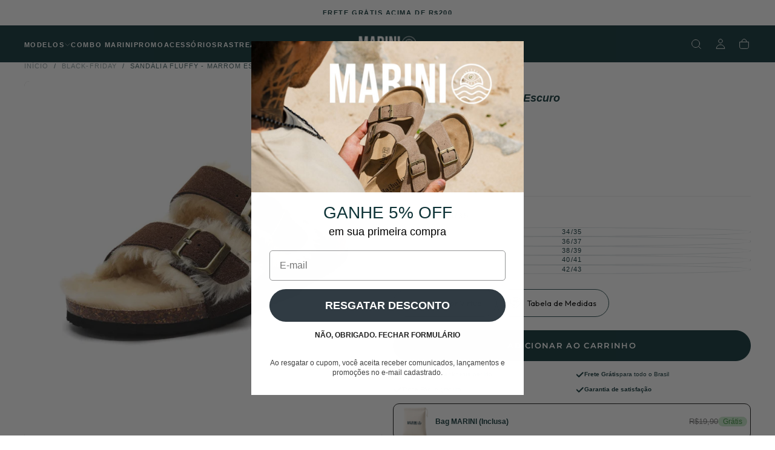

--- FILE ---
content_type: text/html; charset=utf-8
request_url: https://vistamarini.com.br/products/fluffy-birken-marrom-escuro
body_size: 65207
content:
<!doctype html>

<html class="no-js" lang="pt-BR">
  <head>

<script type="text/javascript">
    (function(c,l,a,r,i,t,y){
        c[a]=c[a]||function(){(c[a].q=c[a].q||[]).push(arguments)};
        t=l.createElement(r);t.async=1;t.src="https://www.clarity.ms/tag/"+i;
        y=l.getElementsByTagName(r)[0];y.parentNode.insertBefore(t,y);
    })(window, document, "clarity", "script", "t42trxv2on");
</script>

<!-- Google Tag Manager -->
<script>(function(w,d,s,l,i){w[l]=w[l]||[];w[l].push({'gtm.start':
new Date().getTime(),event:'gtm.js'});var f=d.getElementsByTagName(s)[0],
j=d.createElement(s),dl=l!='dataLayer'?'&l='+l:'';j.async=true;j.src=
'https://www.googletagmanager.com/gtm.js?id='+i+dl;f.parentNode.insertBefore(j,f);
})(window,document,'script','dataLayer','GTM-KXNJHP3D');</script>
<!-- End Google Tag Manager -->

    <meta charset="utf-8">
    <meta http-equiv="X-UA-Compatible" content="IE=edge">
    <meta name="viewport" content="width=device-width,initial-scale=1">
    <meta name="theme-color" content="">
    <link rel="canonical" href="https://vistamarini.com.br/products/fluffy-birken-marrom-escuro">
    <link rel="preconnect" href="https://cdn.shopify.com" crossorigin><link rel="icon" type="image/png" href="//vistamarini.com.br/cdn/shop/files/Simbol-verde.png?crop=center&height=32&v=1753746065&width=32">

<title>
  Sandália Fluffy - Marrom Escuro

    &ndash; MARINI</title><meta name="description" content="Sandália Fluffy, conforto excepcional com design europeu, unindo elegância atemporal e leveza. Perfeita para um estilo sofisticado e moderno."><meta property="og:site_name" content="MARINI">
<meta property="og:url" content="https://vistamarini.com.br/products/fluffy-birken-marrom-escuro">
<meta property="og:title" content="Sandália Fluffy - Marrom Escuro">
<meta property="og:type" content="product">
<meta property="og:description" content="Sandália Fluffy, conforto excepcional com design europeu, unindo elegância atemporal e leveza. Perfeita para um estilo sofisticado e moderno."><meta property="og:image" content="http://vistamarini.com.br/cdn/shop/files/S98ccd67bdbdc4203983af19f3513e3a4g.webp?v=1700184223">
  <meta property="og:image:secure_url" content="https://vistamarini.com.br/cdn/shop/files/S98ccd67bdbdc4203983af19f3513e3a4g.webp?v=1700184223">
  <meta property="og:image:width" content="800">
  <meta property="og:image:height" content="800"><meta property="og:price:amount" content="289,90">
  <meta property="og:price:currency" content="BRL"><meta name="twitter:card" content="summary_large_image">
<meta name="twitter:title" content="Sandália Fluffy - Marrom Escuro">
<meta name="twitter:description" content="Sandália Fluffy, conforto excepcional com design europeu, unindo elegância atemporal e leveza. Perfeita para um estilo sofisticado e moderno.">

    <script src="//vistamarini.com.br/cdn/shop/t/20/assets/swiper-bundle.min.js?v=76204931248172345031768361214" defer="defer"></script>
    <script src="//vistamarini.com.br/cdn/shop/t/20/assets/bodyScrollLock.min.js?v=15890374805268084651768361214" defer="defer"></script>
    <script src="//vistamarini.com.br/cdn/shop/t/20/assets/pubsub.js?v=47587058936531202851768361214" defer="defer"></script>
    <script src="//vistamarini.com.br/cdn/shop/t/20/assets/global.js?v=169816663169949431131768361214" defer="defer"></script>
    <noscript>
      <style>
        img[loading='lazy'] { opacity: 1; }
      </style>
    </noscript>
    <script src="//vistamarini.com.br/cdn/shop/t/20/assets/cookies.js?v=121601133523406246751768361214" defer="defer"></script>

    <script>window.performance && window.performance.mark && window.performance.mark('shopify.content_for_header.start');</script><meta name="facebook-domain-verification" content="7lcwfjiijyc2wm39ardima0ultge1k">
<meta id="shopify-digital-wallet" name="shopify-digital-wallet" content="/59038728265/digital_wallets/dialog">
<meta name="shopify-checkout-api-token" content="dfee5786b52ef80a06b5fc03b5119f43">
<meta id="in-context-paypal-metadata" data-shop-id="59038728265" data-venmo-supported="false" data-environment="production" data-locale="pt_BR" data-paypal-v4="true" data-currency="BRL">
<link rel="alternate" type="application/json+oembed" href="https://vistamarini.com.br/products/fluffy-birken-marrom-escuro.oembed">
<script async="async" src="/checkouts/internal/preloads.js?locale=pt-BR"></script>
<script id="shopify-features" type="application/json">{"accessToken":"dfee5786b52ef80a06b5fc03b5119f43","betas":["rich-media-storefront-analytics"],"domain":"vistamarini.com.br","predictiveSearch":true,"shopId":59038728265,"locale":"pt-br"}</script>
<script>var Shopify = Shopify || {};
Shopify.shop = "48b9df.myshopify.com";
Shopify.locale = "pt-BR";
Shopify.currency = {"active":"BRL","rate":"1.0"};
Shopify.country = "BR";
Shopify.theme = {"name":"theme-export-vistamarini-com-br-theme-export-v","id":186683523145,"schema_name":"A Release","schema_version":"1.1.0","theme_store_id":null,"role":"main"};
Shopify.theme.handle = "null";
Shopify.theme.style = {"id":null,"handle":null};
Shopify.cdnHost = "vistamarini.com.br/cdn";
Shopify.routes = Shopify.routes || {};
Shopify.routes.root = "/";</script>
<script type="module">!function(o){(o.Shopify=o.Shopify||{}).modules=!0}(window);</script>
<script>!function(o){function n(){var o=[];function n(){o.push(Array.prototype.slice.apply(arguments))}return n.q=o,n}var t=o.Shopify=o.Shopify||{};t.loadFeatures=n(),t.autoloadFeatures=n()}(window);</script>
<script id="shop-js-analytics" type="application/json">{"pageType":"product"}</script>
<script defer="defer" async type="module" src="//vistamarini.com.br/cdn/shopifycloud/shop-js/modules/v2/client.init-shop-cart-sync_Rd2MozZh.pt-BR.esm.js"></script>
<script defer="defer" async type="module" src="//vistamarini.com.br/cdn/shopifycloud/shop-js/modules/v2/chunk.common_Bl7cq5VU.esm.js"></script>
<script type="module">
  await import("//vistamarini.com.br/cdn/shopifycloud/shop-js/modules/v2/client.init-shop-cart-sync_Rd2MozZh.pt-BR.esm.js");
await import("//vistamarini.com.br/cdn/shopifycloud/shop-js/modules/v2/chunk.common_Bl7cq5VU.esm.js");

  window.Shopify.SignInWithShop?.initShopCartSync?.({"fedCMEnabled":true,"windoidEnabled":true});

</script>
<script>(function() {
  var isLoaded = false;
  function asyncLoad() {
    if (isLoaded) return;
    isLoaded = true;
    var urls = ["https:\/\/app.bestfreecdn.com\/storage\/js\/p-59038728265.js?ver=12\u0026shop=48b9df.myshopify.com"];
    for (var i = 0; i < urls.length; i++) {
      var s = document.createElement('script');
      s.type = 'text/javascript';
      s.async = true;
      s.src = urls[i];
      var x = document.getElementsByTagName('script')[0];
      x.parentNode.insertBefore(s, x);
    }
  };
  if(window.attachEvent) {
    window.attachEvent('onload', asyncLoad);
  } else {
    window.addEventListener('load', asyncLoad, false);
  }
})();</script>
<script id="__st">var __st={"a":59038728265,"offset":-10800,"reqid":"b20483d1-b5f7-4bc6-8a5a-b2c231c894b1-1768841929","pageurl":"vistamarini.com.br\/products\/fluffy-birken-marrom-escuro","u":"455e2b056093","p":"product","rtyp":"product","rid":6953402237001};</script>
<script>window.ShopifyPaypalV4VisibilityTracking = true;</script>
<script id="captcha-bootstrap">!function(){'use strict';const t='contact',e='account',n='new_comment',o=[[t,t],['blogs',n],['comments',n],[t,'customer']],c=[[e,'customer_login'],[e,'guest_login'],[e,'recover_customer_password'],[e,'create_customer']],r=t=>t.map((([t,e])=>`form[action*='/${t}']:not([data-nocaptcha='true']) input[name='form_type'][value='${e}']`)).join(','),a=t=>()=>t?[...document.querySelectorAll(t)].map((t=>t.form)):[];function s(){const t=[...o],e=r(t);return a(e)}const i='password',u='form_key',d=['recaptcha-v3-token','g-recaptcha-response','h-captcha-response',i],f=()=>{try{return window.sessionStorage}catch{return}},m='__shopify_v',_=t=>t.elements[u];function p(t,e,n=!1){try{const o=window.sessionStorage,c=JSON.parse(o.getItem(e)),{data:r}=function(t){const{data:e,action:n}=t;return t[m]||n?{data:e,action:n}:{data:t,action:n}}(c);for(const[e,n]of Object.entries(r))t.elements[e]&&(t.elements[e].value=n);n&&o.removeItem(e)}catch(o){console.error('form repopulation failed',{error:o})}}const l='form_type',E='cptcha';function T(t){t.dataset[E]=!0}const w=window,h=w.document,L='Shopify',v='ce_forms',y='captcha';let A=!1;((t,e)=>{const n=(g='f06e6c50-85a8-45c8-87d0-21a2b65856fe',I='https://cdn.shopify.com/shopifycloud/storefront-forms-hcaptcha/ce_storefront_forms_captcha_hcaptcha.v1.5.2.iife.js',D={infoText:'Protegido por hCaptcha',privacyText:'Privacidade',termsText:'Termos'},(t,e,n)=>{const o=w[L][v],c=o.bindForm;if(c)return c(t,g,e,D).then(n);var r;o.q.push([[t,g,e,D],n]),r=I,A||(h.body.append(Object.assign(h.createElement('script'),{id:'captcha-provider',async:!0,src:r})),A=!0)});var g,I,D;w[L]=w[L]||{},w[L][v]=w[L][v]||{},w[L][v].q=[],w[L][y]=w[L][y]||{},w[L][y].protect=function(t,e){n(t,void 0,e),T(t)},Object.freeze(w[L][y]),function(t,e,n,w,h,L){const[v,y,A,g]=function(t,e,n){const i=e?o:[],u=t?c:[],d=[...i,...u],f=r(d),m=r(i),_=r(d.filter((([t,e])=>n.includes(e))));return[a(f),a(m),a(_),s()]}(w,h,L),I=t=>{const e=t.target;return e instanceof HTMLFormElement?e:e&&e.form},D=t=>v().includes(t);t.addEventListener('submit',(t=>{const e=I(t);if(!e)return;const n=D(e)&&!e.dataset.hcaptchaBound&&!e.dataset.recaptchaBound,o=_(e),c=g().includes(e)&&(!o||!o.value);(n||c)&&t.preventDefault(),c&&!n&&(function(t){try{if(!f())return;!function(t){const e=f();if(!e)return;const n=_(t);if(!n)return;const o=n.value;o&&e.removeItem(o)}(t);const e=Array.from(Array(32),(()=>Math.random().toString(36)[2])).join('');!function(t,e){_(t)||t.append(Object.assign(document.createElement('input'),{type:'hidden',name:u})),t.elements[u].value=e}(t,e),function(t,e){const n=f();if(!n)return;const o=[...t.querySelectorAll(`input[type='${i}']`)].map((({name:t})=>t)),c=[...d,...o],r={};for(const[a,s]of new FormData(t).entries())c.includes(a)||(r[a]=s);n.setItem(e,JSON.stringify({[m]:1,action:t.action,data:r}))}(t,e)}catch(e){console.error('failed to persist form',e)}}(e),e.submit())}));const S=(t,e)=>{t&&!t.dataset[E]&&(n(t,e.some((e=>e===t))),T(t))};for(const o of['focusin','change'])t.addEventListener(o,(t=>{const e=I(t);D(e)&&S(e,y())}));const B=e.get('form_key'),M=e.get(l),P=B&&M;t.addEventListener('DOMContentLoaded',(()=>{const t=y();if(P)for(const e of t)e.elements[l].value===M&&p(e,B);[...new Set([...A(),...v().filter((t=>'true'===t.dataset.shopifyCaptcha))])].forEach((e=>S(e,t)))}))}(h,new URLSearchParams(w.location.search),n,t,e,['guest_login'])})(!0,!0)}();</script>
<script integrity="sha256-4kQ18oKyAcykRKYeNunJcIwy7WH5gtpwJnB7kiuLZ1E=" data-source-attribution="shopify.loadfeatures" defer="defer" src="//vistamarini.com.br/cdn/shopifycloud/storefront/assets/storefront/load_feature-a0a9edcb.js" crossorigin="anonymous"></script>
<script data-source-attribution="shopify.dynamic_checkout.dynamic.init">var Shopify=Shopify||{};Shopify.PaymentButton=Shopify.PaymentButton||{isStorefrontPortableWallets:!0,init:function(){window.Shopify.PaymentButton.init=function(){};var t=document.createElement("script");t.src="https://vistamarini.com.br/cdn/shopifycloud/portable-wallets/latest/portable-wallets.pt-br.js",t.type="module",document.head.appendChild(t)}};
</script>
<script data-source-attribution="shopify.dynamic_checkout.buyer_consent">
  function portableWalletsHideBuyerConsent(e){var t=document.getElementById("shopify-buyer-consent"),n=document.getElementById("shopify-subscription-policy-button");t&&n&&(t.classList.add("hidden"),t.setAttribute("aria-hidden","true"),n.removeEventListener("click",e))}function portableWalletsShowBuyerConsent(e){var t=document.getElementById("shopify-buyer-consent"),n=document.getElementById("shopify-subscription-policy-button");t&&n&&(t.classList.remove("hidden"),t.removeAttribute("aria-hidden"),n.addEventListener("click",e))}window.Shopify?.PaymentButton&&(window.Shopify.PaymentButton.hideBuyerConsent=portableWalletsHideBuyerConsent,window.Shopify.PaymentButton.showBuyerConsent=portableWalletsShowBuyerConsent);
</script>
<script data-source-attribution="shopify.dynamic_checkout.cart.bootstrap">document.addEventListener("DOMContentLoaded",(function(){function t(){return document.querySelector("shopify-accelerated-checkout-cart, shopify-accelerated-checkout")}if(t())Shopify.PaymentButton.init();else{new MutationObserver((function(e,n){t()&&(Shopify.PaymentButton.init(),n.disconnect())})).observe(document.body,{childList:!0,subtree:!0})}}));
</script>
<link id="shopify-accelerated-checkout-styles" rel="stylesheet" media="screen" href="https://vistamarini.com.br/cdn/shopifycloud/portable-wallets/latest/accelerated-checkout-backwards-compat.css" crossorigin="anonymous">
<style id="shopify-accelerated-checkout-cart">
        #shopify-buyer-consent {
  margin-top: 1em;
  display: inline-block;
  width: 100%;
}

#shopify-buyer-consent.hidden {
  display: none;
}

#shopify-subscription-policy-button {
  background: none;
  border: none;
  padding: 0;
  text-decoration: underline;
  font-size: inherit;
  cursor: pointer;
}

#shopify-subscription-policy-button::before {
  box-shadow: none;
}

      </style>

<script>window.performance && window.performance.mark && window.performance.mark('shopify.content_for_header.end');</script>
<style data-shopify>/* typography - body */
  
  
  
  
  

  /* typography - body italic */
  
  

  /* typography - heading */
  
  
  
  
  

  /* typography - italic */
  @font-face {
  font-family: Cormorant;
  font-weight: 400;
  font-style: italic;
  font-display: swap;
  src: url("//vistamarini.com.br/cdn/fonts/cormorant/cormorant_i4.0b95f138bb9694e184a2ebaf079dd59cf448e2d3.woff2") format("woff2"),
       url("//vistamarini.com.br/cdn/fonts/cormorant/cormorant_i4.75684eb0a368d69688996f5f8e72c62747e6c249.woff") format("woff");
}

  @font-face {
  font-family: Cormorant;
  font-weight: 400;
  font-style: italic;
  font-display: swap;
  src: url("//vistamarini.com.br/cdn/fonts/cormorant/cormorant_i4.0b95f138bb9694e184a2ebaf079dd59cf448e2d3.woff2") format("woff2"),
       url("//vistamarini.com.br/cdn/fonts/cormorant/cormorant_i4.75684eb0a368d69688996f5f8e72c62747e6c249.woff") format("woff");
}

  @font-face {
  font-family: Cormorant;
  font-weight: 500;
  font-style: italic;
  font-display: swap;
  src: url("//vistamarini.com.br/cdn/fonts/cormorant/cormorant_i5.5f44803b5f0edb410d154f596e709a324a72bde3.woff2") format("woff2"),
       url("//vistamarini.com.br/cdn/fonts/cormorant/cormorant_i5.a529d8c487f1e4d284473cc4a5502e52c8de247f.woff") format("woff");
}

  @font-face {
  font-family: Cormorant;
  font-weight: 600;
  font-style: italic;
  font-display: swap;
  src: url("//vistamarini.com.br/cdn/fonts/cormorant/cormorant_i6.d9cec4523bc4837b1c96b94ecf1a29351fbd8199.woff2") format("woff2"),
       url("//vistamarini.com.br/cdn/fonts/cormorant/cormorant_i6.d18564a4f17d4e508a5eefe333645fbb7817d176.woff") format("woff");
}

  @font-face {
  font-family: Cormorant;
  font-weight: 700;
  font-style: italic;
  font-display: swap;
  src: url("//vistamarini.com.br/cdn/fonts/cormorant/cormorant_i7.fa6e55789218717259c80e332e32b03d0c0e36e1.woff2") format("woff2"),
       url("//vistamarini.com.br/cdn/fonts/cormorant/cormorant_i7.b5766b6262212587af58cec3328f4ffbc7c29531.woff") format("woff");
}


  /* typography - button */
  @font-face {
  font-family: Montserrat;
  font-weight: 600;
  font-style: normal;
  font-display: swap;
  src: url("//vistamarini.com.br/cdn/fonts/montserrat/montserrat_n6.1326b3e84230700ef15b3a29fb520639977513e0.woff2") format("woff2"),
       url("//vistamarini.com.br/cdn/fonts/montserrat/montserrat_n6.652f051080eb14192330daceed8cd53dfdc5ead9.woff") format("woff");
}

  @font-face {
  font-family: Montserrat;
  font-weight: 400;
  font-style: normal;
  font-display: swap;
  src: url("//vistamarini.com.br/cdn/fonts/montserrat/montserrat_n4.81949fa0ac9fd2021e16436151e8eaa539321637.woff2") format("woff2"),
       url("//vistamarini.com.br/cdn/fonts/montserrat/montserrat_n4.a6c632ca7b62da89c3594789ba828388aac693fe.woff") format("woff");
}

  @font-face {
  font-family: Montserrat;
  font-weight: 500;
  font-style: normal;
  font-display: swap;
  src: url("//vistamarini.com.br/cdn/fonts/montserrat/montserrat_n5.07ef3781d9c78c8b93c98419da7ad4fbeebb6635.woff2") format("woff2"),
       url("//vistamarini.com.br/cdn/fonts/montserrat/montserrat_n5.adf9b4bd8b0e4f55a0b203cdd84512667e0d5e4d.woff") format("woff");
}

  @font-face {
  font-family: Montserrat;
  font-weight: 600;
  font-style: normal;
  font-display: swap;
  src: url("//vistamarini.com.br/cdn/fonts/montserrat/montserrat_n6.1326b3e84230700ef15b3a29fb520639977513e0.woff2") format("woff2"),
       url("//vistamarini.com.br/cdn/fonts/montserrat/montserrat_n6.652f051080eb14192330daceed8cd53dfdc5ead9.woff") format("woff");
}

  @font-face {
  font-family: Montserrat;
  font-weight: 700;
  font-style: normal;
  font-display: swap;
  src: url("//vistamarini.com.br/cdn/fonts/montserrat/montserrat_n7.3c434e22befd5c18a6b4afadb1e3d77c128c7939.woff2") format("woff2"),
       url("//vistamarini.com.br/cdn/fonts/montserrat/montserrat_n7.5d9fa6e2cae713c8fb539a9876489d86207fe957.woff") format("woff");
}


  
  :root,

    

  .color-scheme-1 {
    --color-background: 255,255,255;
    --gradient-background: #ffffff;

    --color-background-contrast: 191,191,191;
    --color-shadow: 15,52,56;

    /* typography */
    --color-primary-text: 15,52,56;
    --color-secondary-text: 101,112,110;
    --color-heading-text: 15,52,56;

    --color-foreground: 15,52,56;

    /* buttons */
    --color-filled-button: 15,52,56;
    --color-filled-button-text: 255,255,255;
    --color-outlined-button: 255,255,255;
    --color-outlined-button-text: 15,52,56;

    --color-button-text: 255,255,255;

    /* other elements */
    --color-link: 15,52,56;
    --color-border: 235,235,235;
    --alpha-border: 1;

    --color-tag-foreground: 255,255,255;
    --color-tag-background: 94,90,89;

    --color-progress-bar: 101,112,110;
    --color-placeholder: 171,171,171;
    --color-rating-stars: 15,52,56;

    --color-button-swiper: 15,52,56;
  }
  
  

    

  .color-scheme-2 {
    --color-background: 15,52,56;
    --gradient-background: #0f3438;

    --color-background-contrast: 20,71,76;
    --color-shadow: 17,17,17;

    /* typography */
    --color-primary-text: 255,255,255;
    --color-secondary-text: 0,0,0;
    --color-heading-text: 255,255,255;

    --color-foreground: 255,255,255;

    /* buttons */
    --color-filled-button: 255,255,255;
    --color-filled-button-text: 17,17,17;
    --color-outlined-button: 15,52,56;
    --color-outlined-button-text: 255,255,255;

    --color-button-text: 17,17,17;

    /* other elements */
    --color-link: 255,255,255;
    --color-border: 235,235,235;
    --alpha-border: 1;

    --color-tag-foreground: 255,255,255;
    --color-tag-background: 17,17,17;

    --color-progress-bar: 101,112,110;
    --color-placeholder: 242,243,247;
    --color-rating-stars: 0,0,0;

    --color-button-swiper: 255,255,255;
  }
  
  

    

  .color-scheme-3 {
    --color-background: 255,255,255;
    --gradient-background: #ffffff;

    --color-background-contrast: 191,191,191;
    --color-shadow: 17,17,17;

    /* typography */
    --color-primary-text: 15,52,56;
    --color-secondary-text: 255,255,255;
    --color-heading-text: 15,52,56;

    --color-foreground: 15,52,56;

    /* buttons */
    --color-filled-button: 19,45,64;
    --color-filled-button-text: 255,255,255;
    --color-outlined-button: 255,255,255;
    --color-outlined-button-text: 19,45,64;

    --color-button-text: 255,255,255;

    /* other elements */
    --color-link: 19,45,64;
    --color-border: 235,235,235;
    --alpha-border: 1;

    --color-tag-foreground: 255,255,255;
    --color-tag-background: 19,45,64;

    --color-progress-bar: 19,45,64;
    --color-placeholder: 242,243,247;
    --color-rating-stars: 0,0,0;

    --color-button-swiper: 19,45,64;
  }
  
  

    

  .color-scheme-4 {
    --color-background: 176,185,183;
    --gradient-background: #b0b9b7;

    --color-background-contrast: 110,124,121;
    --color-shadow: 17,17,17;

    /* typography */
    --color-primary-text: 17,17,17;
    --color-secondary-text: 255,255,255;
    --color-heading-text: 17,17,17;

    --color-foreground: 17,17,17;

    /* buttons */
    --color-filled-button: 17,17,17;
    --color-filled-button-text: 176,185,183;
    --color-outlined-button: 176,185,183;
    --color-outlined-button-text: 17,17,17;

    --color-button-text: 176,185,183;

    /* other elements */
    --color-link: 17,17,17;
    --color-border: 235,235,235;
    --alpha-border: 1;

    --color-tag-foreground: 255,255,255;
    --color-tag-background: 17,17,17;

    --color-progress-bar: 176,185,183;
    --color-placeholder: 242,243,247;
    --color-rating-stars: 0,0,0;

    --color-button-swiper: 17,17,17;
  }
  
  

    

  .color-scheme-5 {
    --color-background: 236,236,236;
    --gradient-background: #ececec;

    --color-background-contrast: 172,172,172;
    --color-shadow: 17,17,17;

    /* typography */
    --color-primary-text: 17,17,17;
    --color-secondary-text: 255,255,255;
    --color-heading-text: 17,17,17;

    --color-foreground: 17,17,17;

    /* buttons */
    --color-filled-button: 17,17,17;
    --color-filled-button-text: 248,248,248;
    --color-outlined-button: 236,236,236;
    --color-outlined-button-text: 17,17,17;

    --color-button-text: 248,248,248;

    /* other elements */
    --color-link: 17,17,17;
    --color-border: 235,235,235;
    --alpha-border: 1;

    --color-tag-foreground: 17,17,17;
    --color-tag-background: 255,255,255;

    --color-progress-bar: 17,17,17;
    --color-placeholder: 242,243,247;
    --color-rating-stars: 0,0,0;

    --color-button-swiper: 17,17,17;
  }
  
  

    

  .color-scheme-6 {
    --color-background: 17,17,17;
    --gradient-background: #111111;

    --color-background-contrast: 145,145,145;
    --color-shadow: 17,17,17;

    /* typography */
    --color-primary-text: 255,255,255;
    --color-secondary-text: 101,112,110;
    --color-heading-text: 255,255,255;

    --color-foreground: 255,255,255;

    /* buttons */
    --color-filled-button: 255,255,255;
    --color-filled-button-text: 17,17,17;
    --color-outlined-button: 17,17,17;
    --color-outlined-button-text: 255,255,255;

    --color-button-text: 17,17,17;

    /* other elements */
    --color-link: 255,255,255;
    --color-border: 235,235,235;
    --alpha-border: 1;

    --color-tag-foreground: 255,255,255;
    --color-tag-background: 17,17,17;

    --color-progress-bar: 101,112,110;
    --color-placeholder: 242,243,247;
    --color-rating-stars: 0,0,0;

    --color-button-swiper: 255,255,255;
  }
  
  

    

  .color-scheme-7 {
    --color-background: 228,116,36;
    --gradient-background: #e47424;

    --color-background-contrast: 122,59,15;
    --color-shadow: 17,17,17;

    /* typography */
    --color-primary-text: 255,255,255;
    --color-secondary-text: 255,255,255;
    --color-heading-text: 255,255,255;

    --color-foreground: 255,255,255;

    /* buttons */
    --color-filled-button: 17,17,17;
    --color-filled-button-text: 255,255,255;
    --color-outlined-button: 228,116,36;
    --color-outlined-button-text: 255,255,255;

    --color-button-text: 255,255,255;

    /* other elements */
    --color-link: 17,17,17;
    --color-border: 235,235,235;
    --alpha-border: 1;

    --color-tag-foreground: 255,255,255;
    --color-tag-background: 17,17,17;

    --color-progress-bar: 101,112,110;
    --color-placeholder: 242,243,247;
    --color-rating-stars: 0,0,0;

    --color-button-swiper: 17,17,17;
  }
  
  

    

  .color-scheme-8 {
    --color-background: 108,119,117;
    --gradient-background: #6c7775;

    --color-background-contrast: 47,52,51;
    --color-shadow: 17,17,17;

    /* typography */
    --color-primary-text: 255,255,255;
    --color-secondary-text: 255,255,255;
    --color-heading-text: 255,255,255;

    --color-foreground: 255,255,255;

    /* buttons */
    --color-filled-button: 17,17,17;
    --color-filled-button-text: 255,255,255;
    --color-outlined-button: 108,119,117;
    --color-outlined-button-text: 17,17,17;

    --color-button-text: 255,255,255;

    /* other elements */
    --color-link: 17,17,17;
    --color-border: 235,235,235;
    --alpha-border: 1;

    --color-tag-foreground: 255,255,255;
    --color-tag-background: 17,17,17;

    --color-progress-bar: 101,112,110;
    --color-placeholder: 242,243,247;
    --color-rating-stars: 0,0,0;

    --color-button-swiper: 17,17,17;
  }
  

  body, .color-scheme-1, .color-scheme-2, .color-scheme-3, .color-scheme-4, .color-scheme-5, .color-scheme-6, .color-scheme-7, .color-scheme-8 {
    color: rgba(var(--color-foreground), 1);
    background-color: rgb(var(--color-background));
  }

  :root {
    /* default values */
    --announcement-bars-before-header-heights: 40px;
    --announcement-bars-before-header-visible-heights: 40px;
    --header-height: 65px;
    --announcement-bar-height: 40px;
    --header-top-position: calc(var(--header-height) + var(--announcement-bars-before-header-heights));
    --header-group-height: 65px;

    /* typography - heading */
    --font-heading-family: Helvetica, Arial, sans-serif;
    --font-heading-style: italic;
    --font-heading-weight: 700;

    --font-heading-scale: 0.9;
    --font-heading-letter-spacing: 0;
    --font-heading-text-transform: none;
    --font-heading-word-break: break-word;

    /* typography - body */
    --font-body-family: Helvetica, Arial, sans-serif;
    --font-body-style: normal;
    --font-body-weight: 400;

    --font-body-scale: 1.1;
    --font-body-letter-spacing: -0.04em;

    /* typography - italic */
    --font-italic-family: Cormorant, serif;
    --font-italic-style: italic;
    --font-italic-weight: 400;
    --font-italic-scale: 1.2;

    /* typography - button */
    --font-button-family: Montserrat, sans-serif;
    --font-button-style: normal;
    --font-button-weight: 600;

    --font-button-scale: 1.2;
    --font-button-letter-spacing: 0.1em;
    --font-button-text-transform: uppercase;

    /* add 'arial' as a fallback font for rtl languages *//* font weights */
    --font-weight-normal: 400; /* 400 */
    --font-weight-medium: 400; /* 500 */
    --font-weight-semibold: 700; /* 600 */
    --font-weight-bold: 700; /* 700 */

    --font-weight-heading-normal: 400; /* 400 */
    --font-weight-heading-medium: 700; /* 500 */
    --font-weight-heading-semibold: 700; /* 600 */
    --font-weight-heading-bold: 700; /* 700 */

    --font-weight-button-normal: 400; /* 400 */
    --font-weight-button-medium: 500; /* 500 */

    /* digi-note-kk - is it possible to remove these? */
    --letter-spacing-extra-small: 0.05rem;
    --letter-spacing-small: 0.1rem;
    --letter-spacing-medium: 0.2rem;

    --letter-spacing-xxs: -0.04em;
    --letter-spacing-xs: -0.02em;
    --letter-spacing-sm: -0.01em;
    --letter-spacing-md: 0;
    --letter-spacing-lg: 0.01em;
    --letter-spacing-xl: 0.02em;
    --letter-spacing-xxl: 0.04em;

    /* typography - heading - start */
    --h1-multiplier: 4.7rem;
    --h2-multiplier: 3.6rem;
    --h3-multiplier: 2.7rem;
    --h4-multiplier: 2.1rem;
    --h5-multiplier: 1.6rem;
    --h6-multiplier: 1.2rem;

    /* lowercase headings need more line-height */
    
      --line-height-h1: 1.00;
      --line-height-h2: 1.00;
      --line-height-h3: 1.00;
      --line-height-h4: 1.00;
      --line-height-h5: 1.20;
      --line-height-h6: 1.20;
    
    /* typography - heading - end */

    --button-border-radius: 5rem;
    --button-text-transform: uppercase;
    --input-border-radius: 0.8rem;
    --button-action-border-radius: 0.8rem;
    --badge-border-radius: 0.4rem;

    --section-spacing-unit-size: 1.2rem;
    --spacing-unit-size: 1.2rem;
    --grid-spacing: 1.2rem;


    /* common colors */
    --color-success: #E45F5F;
    --color-alert: #F0B743;
    --color-error: #C25151;
    --color-price-accent: #EAF7FC;

    --color-white: #FFFFFF;
    --color-white-rgb: 255, 255, 255;
    --color-black: #111111;
    --color-black-rgb: 17, 17, 17;
    --color-light: #EBEBEB;
    --color-light-rgb: 235, 235, 235;

    --media-overlay-gradient: linear-gradient(180deg, rgba(0, 0, 0, 0) 0%, rgba(0, 0, 0, 0) 100%);
    --media-overlay-gradient-mobile: linear-gradient(180deg, rgba(0, 0, 0, 0) 0%, rgba(0, 0, 0, 0) 100%);

    --gradient-black: linear-gradient(180deg, rgba(0, 0, 0, 0) 0%, rgba(0, 0, 0, 0.2) 100%);
    --gradient-overlay-horizontal: linear-gradient(0deg, rgba(0, 0, 0, 0.2), rgba(0, 0, 0, 0.2));
    --color-popup-overlay: rgba(0, 0, 0, 0.5);

    --page-width: 1080px;
    --page-gutter: 1.6rem;

    --max-w-xxs-multiplier: 0.4694; /* 676px / 1440px = 0.4694 */
    --max-w-xs-multiplier: 0.5333;  /* 768px / 1440px = 0.5333 */
    --max-w-sm-multiplier: 0.6292;  /* 906px / 1440px = 0.6292 */
    --max-w-md-multiplier: 0.7111;  /* 1024px / 1440px = 0.7111 */
    --max-w-lg-multiplier: 0.7903;  /* 1138px / 1440px = 0.7903 */
    --max-w-xxl-multiplier: 0.9194; /* 1324px / 1440px = 0.9194 */

    --duration-short: 200ms;
    --duration-default: 300ms;
    --duration-long: 400ms;
    --duration-extra-long: 600ms;

    --z-header: 800;
    --z-modals: 900;
    --z-fab: 750;

    /* cards */
    --card-corner-radius: 0.8rem;
    --card-text-align: center;

    --card-aspect-ratio: 1/1;
    --card-media-aspect-ratio: 1/1;
    --card-media-object-fit: contain;

    --theme-js-animations-on-mobile: fade-in 800ms forwards paused;

    /* static values - start */
    --font-size-static-h1: 8.0rem;
    --font-size-static-h2: 6.1rem;
    --font-size-static-h3: 4.7rem;
    --font-size-static-h4: 3.6rem;
    --font-size-static-h5: 2.7rem;
    --font-size-static-h6: 2.1rem;
    --font-size-static-h7: 1.6rem;

    --font-size-static-xxs: 0.8rem;
    --font-size-static-xs: 1.0rem;
    --font-size-static-sm: 1.2rem;
    --font-size-static-md: 1.4rem;
    --font-size-static-lg: 1.6rem;
    --font-size-static-xl: 1.8rem;
    --font-size-static-xxl: 2.4rem;

    --line-height-static-xs: 1.00; /* don't use this value unless must */
    --line-height-static-sm: 1.25; /* most common and secure value */
    --line-height-static-md: 1.50;
    --line-height-static-lg: 2.25;
    --line-height-static-xl: 2.50;

    --spacing-unit-size-static: 1.6rem;
    /* static values - end */

    --product-card-option-button-size: 2.4rem;
  }

  @media screen and (min-width: 750px) {
    :root {
      --section-spacing-unit-size: 1.6rem;
      --spacing-unit-size: 1.6rem;
      --grid-spacing: 1.6rem;

      --page-gutter: 3.6rem;

      /* typography - heading - start */
      --h1-multiplier: 8.0rem;
      --h2-multiplier: 6.1rem;
      --h3-multiplier: 4.7rem;
      --h4-multiplier: 3.6rem;
      --h5-multiplier: 2.7rem;
      --h6-multiplier: 2.1rem;

    /* lowercase headings need more line-height */
    
      --line-height-h1: 1.00;
      --line-height-h2: 1.00;
      --line-height-h3: 1.00;
      --line-height-h4: 1.00;
      --line-height-h5: 1.00;
      --line-height-h6: 1.00;
    
      /* typography - heading - end */
    }
  }

  
</style><link href="//vistamarini.com.br/cdn/shop/t/20/assets/base.css?v=168373066763734011321768361214" rel="stylesheet" type="text/css" media="all" />
    <link href="//vistamarini.com.br/cdn/shop/t/20/assets/swiper-bundle.min.css?v=138879063338843649161768361214" rel="stylesheet" type="text/css" media="all" />
    
    <link rel='stylesheet' href='//vistamarini.com.br/cdn/shop/t/20/assets/component-drawer.css?v=172128369493131672421768361214' media='print' onload="this.media='all'">
    <noscript>
      <link href="//vistamarini.com.br/cdn/shop/t/20/assets/component-drawer.css?v=172128369493131672421768361214" rel="stylesheet" type="text/css" media="all" />
    </noscript>
  

    <script>
  var ordersArray = [];
  let orderObj;

  
    console.log('Você ainda não fez nenhum pedido.');
  

  console.log(ordersArray);

  var cid = '' || null;
  var cname = '' || null;
  var cemail = '' || null;
  const params = new URLSearchParams(window.location.search), path = window.location.pathname;
  params.get('origin') === 'mobile' && window.localStorage.setItem('@origin', 'mobile');
  window.ReactNativeWebView.postMessage(`user&${cid}&${cname}&${cemail}`);
  if (ordersArray) window.CustomerOrdersWebView.postMessage(JSON.stringify(ordersArray));
</script>

    <link rel='stylesheet' href='//vistamarini.com.br/cdn/shop/t/20/assets/component-predictive-search.css?v=116242036209523800271768361214' media='print' onload="this.media='all'">
    <noscript>
      <link href="//vistamarini.com.br/cdn/shop/t/20/assets/component-predictive-search.css?v=116242036209523800271768361214" rel="stylesheet" type="text/css" media="all" />
    </noscript>
  

      <script src="//vistamarini.com.br/cdn/shop/t/20/assets/predictive-search.js?v=9911937961917336451768361214" defer="defer"></script>


    <script>
      document.documentElement.className = document.documentElement.className.replace('no-js', 'js');
      if (Shopify.designMode) {
        document.documentElement.classList.add('shopify-design-mode');
      }
    </script>
  <!-- BEGIN app block: shopify://apps/simprosys-google-shopping-feed/blocks/core_settings_block/1f0b859e-9fa6-4007-97e8-4513aff5ff3b --><!-- BEGIN: GSF App Core Tags & Scripts by Simprosys Google Shopping Feed -->









<!-- END: GSF App Core Tags & Scripts by Simprosys Google Shopping Feed -->
<!-- END app block --><!-- BEGIN app block: shopify://apps/klaviyo-email-marketing-sms/blocks/klaviyo-onsite-embed/2632fe16-c075-4321-a88b-50b567f42507 -->












  <script async src="https://static.klaviyo.com/onsite/js/QWWCPx/klaviyo.js?company_id=QWWCPx"></script>
  <script>!function(){if(!window.klaviyo){window._klOnsite=window._klOnsite||[];try{window.klaviyo=new Proxy({},{get:function(n,i){return"push"===i?function(){var n;(n=window._klOnsite).push.apply(n,arguments)}:function(){for(var n=arguments.length,o=new Array(n),w=0;w<n;w++)o[w]=arguments[w];var t="function"==typeof o[o.length-1]?o.pop():void 0,e=new Promise((function(n){window._klOnsite.push([i].concat(o,[function(i){t&&t(i),n(i)}]))}));return e}}})}catch(n){window.klaviyo=window.klaviyo||[],window.klaviyo.push=function(){var n;(n=window._klOnsite).push.apply(n,arguments)}}}}();</script>

  
    <script id="viewed_product">
      if (item == null) {
        var _learnq = _learnq || [];

        var MetafieldReviews = null
        var MetafieldYotpoRating = null
        var MetafieldYotpoCount = null
        var MetafieldLooxRating = null
        var MetafieldLooxCount = null
        var okendoProduct = null
        var okendoProductReviewCount = null
        var okendoProductReviewAverageValue = null
        try {
          // The following fields are used for Customer Hub recently viewed in order to add reviews.
          // This information is not part of __kla_viewed. Instead, it is part of __kla_viewed_reviewed_items
          MetafieldReviews = {};
          MetafieldYotpoRating = null
          MetafieldYotpoCount = null
          MetafieldLooxRating = null
          MetafieldLooxCount = null

          okendoProduct = null
          // If the okendo metafield is not legacy, it will error, which then requires the new json formatted data
          if (okendoProduct && 'error' in okendoProduct) {
            okendoProduct = null
          }
          okendoProductReviewCount = okendoProduct ? okendoProduct.reviewCount : null
          okendoProductReviewAverageValue = okendoProduct ? okendoProduct.reviewAverageValue : null
        } catch (error) {
          console.error('Error in Klaviyo onsite reviews tracking:', error);
        }

        var item = {
          Name: "Sandália Fluffy - Marrom Escuro",
          ProductID: 6953402237001,
          Categories: ["BLACK-FRIDAY","Fluffy"],
          ImageURL: "https://vistamarini.com.br/cdn/shop/files/S98ccd67bdbdc4203983af19f3513e3a4g_grande.webp?v=1700184223",
          URL: "https://vistamarini.com.br/products/fluffy-birken-marrom-escuro",
          Brand: "MARINI",
          Price: "R$ 289,90",
          Value: "289,90",
          CompareAtPrice: "R$ 0,00"
        };
        _learnq.push(['track', 'Viewed Product', item]);
        _learnq.push(['trackViewedItem', {
          Title: item.Name,
          ItemId: item.ProductID,
          Categories: item.Categories,
          ImageUrl: item.ImageURL,
          Url: item.URL,
          Metadata: {
            Brand: item.Brand,
            Price: item.Price,
            Value: item.Value,
            CompareAtPrice: item.CompareAtPrice
          },
          metafields:{
            reviews: MetafieldReviews,
            yotpo:{
              rating: MetafieldYotpoRating,
              count: MetafieldYotpoCount,
            },
            loox:{
              rating: MetafieldLooxRating,
              count: MetafieldLooxCount,
            },
            okendo: {
              rating: okendoProductReviewAverageValue,
              count: okendoProductReviewCount,
            }
          }
        }]);
      }
    </script>
  




  <script>
    window.klaviyoReviewsProductDesignMode = false
  </script>







<!-- END app block --><link href="https://monorail-edge.shopifysvc.com" rel="dns-prefetch">
<script>(function(){if ("sendBeacon" in navigator && "performance" in window) {try {var session_token_from_headers = performance.getEntriesByType('navigation')[0].serverTiming.find(x => x.name == '_s').description;} catch {var session_token_from_headers = undefined;}var session_cookie_matches = document.cookie.match(/_shopify_s=([^;]*)/);var session_token_from_cookie = session_cookie_matches && session_cookie_matches.length === 2 ? session_cookie_matches[1] : "";var session_token = session_token_from_headers || session_token_from_cookie || "";function handle_abandonment_event(e) {var entries = performance.getEntries().filter(function(entry) {return /monorail-edge.shopifysvc.com/.test(entry.name);});if (!window.abandonment_tracked && entries.length === 0) {window.abandonment_tracked = true;var currentMs = Date.now();var navigation_start = performance.timing.navigationStart;var payload = {shop_id: 59038728265,url: window.location.href,navigation_start,duration: currentMs - navigation_start,session_token,page_type: "product"};window.navigator.sendBeacon("https://monorail-edge.shopifysvc.com/v1/produce", JSON.stringify({schema_id: "online_store_buyer_site_abandonment/1.1",payload: payload,metadata: {event_created_at_ms: currentMs,event_sent_at_ms: currentMs}}));}}window.addEventListener('pagehide', handle_abandonment_event);}}());</script>
<script id="web-pixels-manager-setup">(function e(e,d,r,n,o){if(void 0===o&&(o={}),!Boolean(null===(a=null===(i=window.Shopify)||void 0===i?void 0:i.analytics)||void 0===a?void 0:a.replayQueue)){var i,a;window.Shopify=window.Shopify||{};var t=window.Shopify;t.analytics=t.analytics||{};var s=t.analytics;s.replayQueue=[],s.publish=function(e,d,r){return s.replayQueue.push([e,d,r]),!0};try{self.performance.mark("wpm:start")}catch(e){}var l=function(){var e={modern:/Edge?\/(1{2}[4-9]|1[2-9]\d|[2-9]\d{2}|\d{4,})\.\d+(\.\d+|)|Firefox\/(1{2}[4-9]|1[2-9]\d|[2-9]\d{2}|\d{4,})\.\d+(\.\d+|)|Chrom(ium|e)\/(9{2}|\d{3,})\.\d+(\.\d+|)|(Maci|X1{2}).+ Version\/(15\.\d+|(1[6-9]|[2-9]\d|\d{3,})\.\d+)([,.]\d+|)( \(\w+\)|)( Mobile\/\w+|) Safari\/|Chrome.+OPR\/(9{2}|\d{3,})\.\d+\.\d+|(CPU[ +]OS|iPhone[ +]OS|CPU[ +]iPhone|CPU IPhone OS|CPU iPad OS)[ +]+(15[._]\d+|(1[6-9]|[2-9]\d|\d{3,})[._]\d+)([._]\d+|)|Android:?[ /-](13[3-9]|1[4-9]\d|[2-9]\d{2}|\d{4,})(\.\d+|)(\.\d+|)|Android.+Firefox\/(13[5-9]|1[4-9]\d|[2-9]\d{2}|\d{4,})\.\d+(\.\d+|)|Android.+Chrom(ium|e)\/(13[3-9]|1[4-9]\d|[2-9]\d{2}|\d{4,})\.\d+(\.\d+|)|SamsungBrowser\/([2-9]\d|\d{3,})\.\d+/,legacy:/Edge?\/(1[6-9]|[2-9]\d|\d{3,})\.\d+(\.\d+|)|Firefox\/(5[4-9]|[6-9]\d|\d{3,})\.\d+(\.\d+|)|Chrom(ium|e)\/(5[1-9]|[6-9]\d|\d{3,})\.\d+(\.\d+|)([\d.]+$|.*Safari\/(?![\d.]+ Edge\/[\d.]+$))|(Maci|X1{2}).+ Version\/(10\.\d+|(1[1-9]|[2-9]\d|\d{3,})\.\d+)([,.]\d+|)( \(\w+\)|)( Mobile\/\w+|) Safari\/|Chrome.+OPR\/(3[89]|[4-9]\d|\d{3,})\.\d+\.\d+|(CPU[ +]OS|iPhone[ +]OS|CPU[ +]iPhone|CPU IPhone OS|CPU iPad OS)[ +]+(10[._]\d+|(1[1-9]|[2-9]\d|\d{3,})[._]\d+)([._]\d+|)|Android:?[ /-](13[3-9]|1[4-9]\d|[2-9]\d{2}|\d{4,})(\.\d+|)(\.\d+|)|Mobile Safari.+OPR\/([89]\d|\d{3,})\.\d+\.\d+|Android.+Firefox\/(13[5-9]|1[4-9]\d|[2-9]\d{2}|\d{4,})\.\d+(\.\d+|)|Android.+Chrom(ium|e)\/(13[3-9]|1[4-9]\d|[2-9]\d{2}|\d{4,})\.\d+(\.\d+|)|Android.+(UC? ?Browser|UCWEB|U3)[ /]?(15\.([5-9]|\d{2,})|(1[6-9]|[2-9]\d|\d{3,})\.\d+)\.\d+|SamsungBrowser\/(5\.\d+|([6-9]|\d{2,})\.\d+)|Android.+MQ{2}Browser\/(14(\.(9|\d{2,})|)|(1[5-9]|[2-9]\d|\d{3,})(\.\d+|))(\.\d+|)|K[Aa][Ii]OS\/(3\.\d+|([4-9]|\d{2,})\.\d+)(\.\d+|)/},d=e.modern,r=e.legacy,n=navigator.userAgent;return n.match(d)?"modern":n.match(r)?"legacy":"unknown"}(),u="modern"===l?"modern":"legacy",c=(null!=n?n:{modern:"",legacy:""})[u],f=function(e){return[e.baseUrl,"/wpm","/b",e.hashVersion,"modern"===e.buildTarget?"m":"l",".js"].join("")}({baseUrl:d,hashVersion:r,buildTarget:u}),m=function(e){var d=e.version,r=e.bundleTarget,n=e.surface,o=e.pageUrl,i=e.monorailEndpoint;return{emit:function(e){var a=e.status,t=e.errorMsg,s=(new Date).getTime(),l=JSON.stringify({metadata:{event_sent_at_ms:s},events:[{schema_id:"web_pixels_manager_load/3.1",payload:{version:d,bundle_target:r,page_url:o,status:a,surface:n,error_msg:t},metadata:{event_created_at_ms:s}}]});if(!i)return console&&console.warn&&console.warn("[Web Pixels Manager] No Monorail endpoint provided, skipping logging."),!1;try{return self.navigator.sendBeacon.bind(self.navigator)(i,l)}catch(e){}var u=new XMLHttpRequest;try{return u.open("POST",i,!0),u.setRequestHeader("Content-Type","text/plain"),u.send(l),!0}catch(e){return console&&console.warn&&console.warn("[Web Pixels Manager] Got an unhandled error while logging to Monorail."),!1}}}}({version:r,bundleTarget:l,surface:e.surface,pageUrl:self.location.href,monorailEndpoint:e.monorailEndpoint});try{o.browserTarget=l,function(e){var d=e.src,r=e.async,n=void 0===r||r,o=e.onload,i=e.onerror,a=e.sri,t=e.scriptDataAttributes,s=void 0===t?{}:t,l=document.createElement("script"),u=document.querySelector("head"),c=document.querySelector("body");if(l.async=n,l.src=d,a&&(l.integrity=a,l.crossOrigin="anonymous"),s)for(var f in s)if(Object.prototype.hasOwnProperty.call(s,f))try{l.dataset[f]=s[f]}catch(e){}if(o&&l.addEventListener("load",o),i&&l.addEventListener("error",i),u)u.appendChild(l);else{if(!c)throw new Error("Did not find a head or body element to append the script");c.appendChild(l)}}({src:f,async:!0,onload:function(){if(!function(){var e,d;return Boolean(null===(d=null===(e=window.Shopify)||void 0===e?void 0:e.analytics)||void 0===d?void 0:d.initialized)}()){var d=window.webPixelsManager.init(e)||void 0;if(d){var r=window.Shopify.analytics;r.replayQueue.forEach((function(e){var r=e[0],n=e[1],o=e[2];d.publishCustomEvent(r,n,o)})),r.replayQueue=[],r.publish=d.publishCustomEvent,r.visitor=d.visitor,r.initialized=!0}}},onerror:function(){return m.emit({status:"failed",errorMsg:"".concat(f," has failed to load")})},sri:function(e){var d=/^sha384-[A-Za-z0-9+/=]+$/;return"string"==typeof e&&d.test(e)}(c)?c:"",scriptDataAttributes:o}),m.emit({status:"loading"})}catch(e){m.emit({status:"failed",errorMsg:(null==e?void 0:e.message)||"Unknown error"})}}})({shopId: 59038728265,storefrontBaseUrl: "https://vistamarini.com.br",extensionsBaseUrl: "https://extensions.shopifycdn.com/cdn/shopifycloud/web-pixels-manager",monorailEndpoint: "https://monorail-edge.shopifysvc.com/unstable/produce_batch",surface: "storefront-renderer",enabledBetaFlags: ["2dca8a86"],webPixelsConfigList: [{"id":"2392981577","configuration":"{\"accountID\":\"QWWCPx\",\"webPixelConfig\":\"eyJlbmFibGVBZGRlZFRvQ2FydEV2ZW50cyI6IHRydWV9\"}","eventPayloadVersion":"v1","runtimeContext":"STRICT","scriptVersion":"524f6c1ee37bacdca7657a665bdca589","type":"APP","apiClientId":123074,"privacyPurposes":["ANALYTICS","MARKETING"],"dataSharingAdjustments":{"protectedCustomerApprovalScopes":["read_customer_address","read_customer_email","read_customer_name","read_customer_personal_data","read_customer_phone"]}},{"id":"2304442441","configuration":"{\"account_ID\":\"1014585\",\"google_analytics_tracking_tag\":\"1\",\"measurement_id\":\"2\",\"api_secret\":\"3\",\"shop_settings\":\"{\\\"custom_pixel_script\\\":\\\"https:\\\\\\\/\\\\\\\/storage.googleapis.com\\\\\\\/gsf-scripts\\\\\\\/custom-pixels\\\\\\\/48b9df.js\\\"}\"}","eventPayloadVersion":"v1","runtimeContext":"LAX","scriptVersion":"c6b888297782ed4a1cba19cda43d6625","type":"APP","apiClientId":1558137,"privacyPurposes":[],"dataSharingAdjustments":{"protectedCustomerApprovalScopes":["read_customer_address","read_customer_email","read_customer_name","read_customer_personal_data","read_customer_phone"]}},{"id":"463634505","configuration":"{\"tenantId\":\"5256\",\"domain\":\"vistamarini.com.br\",\"sizeVariant\":\"option1\"}","eventPayloadVersion":"v1","runtimeContext":"STRICT","scriptVersion":"a913a25a1c4bbac8eb5cd66ddd19a4e3","type":"APP","apiClientId":117396897793,"privacyPurposes":["ANALYTICS","MARKETING","SALE_OF_DATA"],"dataSharingAdjustments":{"protectedCustomerApprovalScopes":["read_customer_personal_data"]}},{"id":"321028169","configuration":"{\"config\":\"{\\\"google_tag_ids\\\":[\\\"G-FQNQFGXYEN\\\"],\\\"target_country\\\":\\\"BR\\\",\\\"gtag_events\\\":[{\\\"type\\\":\\\"begin_checkout\\\",\\\"action_label\\\":\\\"G-FQNQFGXYEN\\\"},{\\\"type\\\":\\\"search\\\",\\\"action_label\\\":\\\"G-FQNQFGXYEN\\\"},{\\\"type\\\":\\\"view_item\\\",\\\"action_label\\\":\\\"G-FQNQFGXYEN\\\"},{\\\"type\\\":\\\"purchase\\\",\\\"action_label\\\":\\\"G-FQNQFGXYEN\\\"},{\\\"type\\\":\\\"page_view\\\",\\\"action_label\\\":\\\"G-FQNQFGXYEN\\\"},{\\\"type\\\":\\\"add_payment_info\\\",\\\"action_label\\\":\\\"G-FQNQFGXYEN\\\"},{\\\"type\\\":\\\"add_to_cart\\\",\\\"action_label\\\":\\\"G-FQNQFGXYEN\\\"}],\\\"enable_monitoring_mode\\\":false}\"}","eventPayloadVersion":"v1","runtimeContext":"OPEN","scriptVersion":"b2a88bafab3e21179ed38636efcd8a93","type":"APP","apiClientId":1780363,"privacyPurposes":[],"dataSharingAdjustments":{"protectedCustomerApprovalScopes":["read_customer_address","read_customer_email","read_customer_name","read_customer_personal_data","read_customer_phone"]}},{"id":"156270665","configuration":"{\"pixel_id\":\"334286125970226\",\"pixel_type\":\"facebook_pixel\",\"metaapp_system_user_token\":\"-\"}","eventPayloadVersion":"v1","runtimeContext":"OPEN","scriptVersion":"ca16bc87fe92b6042fbaa3acc2fbdaa6","type":"APP","apiClientId":2329312,"privacyPurposes":["ANALYTICS","MARKETING","SALE_OF_DATA"],"dataSharingAdjustments":{"protectedCustomerApprovalScopes":["read_customer_address","read_customer_email","read_customer_name","read_customer_personal_data","read_customer_phone"]}},{"id":"223739977","eventPayloadVersion":"1","runtimeContext":"LAX","scriptVersion":"1","type":"CUSTOM","privacyPurposes":["ANALYTICS","MARKETING","SALE_OF_DATA"],"name":"foxappy"},{"id":"shopify-app-pixel","configuration":"{}","eventPayloadVersion":"v1","runtimeContext":"STRICT","scriptVersion":"0450","apiClientId":"shopify-pixel","type":"APP","privacyPurposes":["ANALYTICS","MARKETING"]},{"id":"shopify-custom-pixel","eventPayloadVersion":"v1","runtimeContext":"LAX","scriptVersion":"0450","apiClientId":"shopify-pixel","type":"CUSTOM","privacyPurposes":["ANALYTICS","MARKETING"]}],isMerchantRequest: false,initData: {"shop":{"name":"MARINI","paymentSettings":{"currencyCode":"BRL"},"myshopifyDomain":"48b9df.myshopify.com","countryCode":"BR","storefrontUrl":"https:\/\/vistamarini.com.br"},"customer":null,"cart":null,"checkout":null,"productVariants":[{"price":{"amount":289.9,"currencyCode":"BRL"},"product":{"title":"Sandália Fluffy - Marrom Escuro","vendor":"MARINI","id":"6953402237001","untranslatedTitle":"Sandália Fluffy - Marrom Escuro","url":"\/products\/fluffy-birken-marrom-escuro","type":"Sandália Fluffy Birken05"},"id":"40717637091401","image":{"src":"\/\/vistamarini.com.br\/cdn\/shop\/files\/S98ccd67bdbdc4203983af19f3513e3a4g.webp?v=1700184223"},"sku":"14:1745#dark brown winter;200000124:100010482","title":"34\/35","untranslatedTitle":"34\/35"},{"price":{"amount":289.9,"currencyCode":"BRL"},"product":{"title":"Sandália Fluffy - Marrom Escuro","vendor":"MARINI","id":"6953402237001","untranslatedTitle":"Sandália Fluffy - Marrom Escuro","url":"\/products\/fluffy-birken-marrom-escuro","type":"Sandália Fluffy Birken05"},"id":"40717637156937","image":{"src":"\/\/vistamarini.com.br\/cdn\/shop\/files\/S98ccd67bdbdc4203983af19f3513e3a4g.webp?v=1700184223"},"sku":"14:1745#dark brown winter;200000124:200000364","title":"36\/37","untranslatedTitle":"36\/37"},{"price":{"amount":289.9,"currencyCode":"BRL"},"product":{"title":"Sandália Fluffy - Marrom Escuro","vendor":"MARINI","id":"6953402237001","untranslatedTitle":"Sandália Fluffy - Marrom Escuro","url":"\/products\/fluffy-birken-marrom-escuro","type":"Sandália Fluffy Birken05"},"id":"40717637222473","image":{"src":"\/\/vistamarini.com.br\/cdn\/shop\/files\/S98ccd67bdbdc4203983af19f3513e3a4g.webp?v=1700184223"},"sku":"14:1745#dark brown winter;200000124:100010483","title":"38\/39","untranslatedTitle":"38\/39"},{"price":{"amount":289.9,"currencyCode":"BRL"},"product":{"title":"Sandália Fluffy - Marrom Escuro","vendor":"MARINI","id":"6953402237001","untranslatedTitle":"Sandália Fluffy - Marrom Escuro","url":"\/products\/fluffy-birken-marrom-escuro","type":"Sandália Fluffy Birken05"},"id":"40717637288009","image":{"src":"\/\/vistamarini.com.br\/cdn\/shop\/files\/S98ccd67bdbdc4203983af19f3513e3a4g.webp?v=1700184223"},"sku":"14:1745#dark brown winter;200000124:200000338","title":"40\/41","untranslatedTitle":"40\/41"},{"price":{"amount":289.9,"currencyCode":"BRL"},"product":{"title":"Sandália Fluffy - Marrom Escuro","vendor":"MARINI","id":"6953402237001","untranslatedTitle":"Sandália Fluffy - Marrom Escuro","url":"\/products\/fluffy-birken-marrom-escuro","type":"Sandália Fluffy Birken05"},"id":"40717637353545","image":{"src":"\/\/vistamarini.com.br\/cdn\/shop\/files\/S98ccd67bdbdc4203983af19f3513e3a4g.webp?v=1700184223"},"sku":"14:1745#dark brown winter;200000124:3116","title":"42\/43","untranslatedTitle":"42\/43"}],"purchasingCompany":null},},"https://vistamarini.com.br/cdn","fcfee988w5aeb613cpc8e4bc33m6693e112",{"modern":"","legacy":""},{"shopId":"59038728265","storefrontBaseUrl":"https:\/\/vistamarini.com.br","extensionBaseUrl":"https:\/\/extensions.shopifycdn.com\/cdn\/shopifycloud\/web-pixels-manager","surface":"storefront-renderer","enabledBetaFlags":"[\"2dca8a86\"]","isMerchantRequest":"false","hashVersion":"fcfee988w5aeb613cpc8e4bc33m6693e112","publish":"custom","events":"[[\"page_viewed\",{}],[\"product_viewed\",{\"productVariant\":{\"price\":{\"amount\":289.9,\"currencyCode\":\"BRL\"},\"product\":{\"title\":\"Sandália Fluffy - Marrom Escuro\",\"vendor\":\"MARINI\",\"id\":\"6953402237001\",\"untranslatedTitle\":\"Sandália Fluffy - Marrom Escuro\",\"url\":\"\/products\/fluffy-birken-marrom-escuro\",\"type\":\"Sandália Fluffy Birken05\"},\"id\":\"40717637091401\",\"image\":{\"src\":\"\/\/vistamarini.com.br\/cdn\/shop\/files\/S98ccd67bdbdc4203983af19f3513e3a4g.webp?v=1700184223\"},\"sku\":\"14:1745#dark brown winter;200000124:100010482\",\"title\":\"34\/35\",\"untranslatedTitle\":\"34\/35\"}}]]"});</script><script>
  window.ShopifyAnalytics = window.ShopifyAnalytics || {};
  window.ShopifyAnalytics.meta = window.ShopifyAnalytics.meta || {};
  window.ShopifyAnalytics.meta.currency = 'BRL';
  var meta = {"product":{"id":6953402237001,"gid":"gid:\/\/shopify\/Product\/6953402237001","vendor":"MARINI","type":"Sandália Fluffy Birken05","handle":"fluffy-birken-marrom-escuro","variants":[{"id":40717637091401,"price":28990,"name":"Sandália Fluffy - Marrom Escuro - 34\/35","public_title":"34\/35","sku":"14:1745#dark brown winter;200000124:100010482"},{"id":40717637156937,"price":28990,"name":"Sandália Fluffy - Marrom Escuro - 36\/37","public_title":"36\/37","sku":"14:1745#dark brown winter;200000124:200000364"},{"id":40717637222473,"price":28990,"name":"Sandália Fluffy - Marrom Escuro - 38\/39","public_title":"38\/39","sku":"14:1745#dark brown winter;200000124:100010483"},{"id":40717637288009,"price":28990,"name":"Sandália Fluffy - Marrom Escuro - 40\/41","public_title":"40\/41","sku":"14:1745#dark brown winter;200000124:200000338"},{"id":40717637353545,"price":28990,"name":"Sandália Fluffy - Marrom Escuro - 42\/43","public_title":"42\/43","sku":"14:1745#dark brown winter;200000124:3116"}],"remote":false},"page":{"pageType":"product","resourceType":"product","resourceId":6953402237001,"requestId":"b20483d1-b5f7-4bc6-8a5a-b2c231c894b1-1768841929"}};
  for (var attr in meta) {
    window.ShopifyAnalytics.meta[attr] = meta[attr];
  }
</script>
<script class="analytics">
  (function () {
    var customDocumentWrite = function(content) {
      var jquery = null;

      if (window.jQuery) {
        jquery = window.jQuery;
      } else if (window.Checkout && window.Checkout.$) {
        jquery = window.Checkout.$;
      }

      if (jquery) {
        jquery('body').append(content);
      }
    };

    var hasLoggedConversion = function(token) {
      if (token) {
        return document.cookie.indexOf('loggedConversion=' + token) !== -1;
      }
      return false;
    }

    var setCookieIfConversion = function(token) {
      if (token) {
        var twoMonthsFromNow = new Date(Date.now());
        twoMonthsFromNow.setMonth(twoMonthsFromNow.getMonth() + 2);

        document.cookie = 'loggedConversion=' + token + '; expires=' + twoMonthsFromNow;
      }
    }

    var trekkie = window.ShopifyAnalytics.lib = window.trekkie = window.trekkie || [];
    if (trekkie.integrations) {
      return;
    }
    trekkie.methods = [
      'identify',
      'page',
      'ready',
      'track',
      'trackForm',
      'trackLink'
    ];
    trekkie.factory = function(method) {
      return function() {
        var args = Array.prototype.slice.call(arguments);
        args.unshift(method);
        trekkie.push(args);
        return trekkie;
      };
    };
    for (var i = 0; i < trekkie.methods.length; i++) {
      var key = trekkie.methods[i];
      trekkie[key] = trekkie.factory(key);
    }
    trekkie.load = function(config) {
      trekkie.config = config || {};
      trekkie.config.initialDocumentCookie = document.cookie;
      var first = document.getElementsByTagName('script')[0];
      var script = document.createElement('script');
      script.type = 'text/javascript';
      script.onerror = function(e) {
        var scriptFallback = document.createElement('script');
        scriptFallback.type = 'text/javascript';
        scriptFallback.onerror = function(error) {
                var Monorail = {
      produce: function produce(monorailDomain, schemaId, payload) {
        var currentMs = new Date().getTime();
        var event = {
          schema_id: schemaId,
          payload: payload,
          metadata: {
            event_created_at_ms: currentMs,
            event_sent_at_ms: currentMs
          }
        };
        return Monorail.sendRequest("https://" + monorailDomain + "/v1/produce", JSON.stringify(event));
      },
      sendRequest: function sendRequest(endpointUrl, payload) {
        // Try the sendBeacon API
        if (window && window.navigator && typeof window.navigator.sendBeacon === 'function' && typeof window.Blob === 'function' && !Monorail.isIos12()) {
          var blobData = new window.Blob([payload], {
            type: 'text/plain'
          });

          if (window.navigator.sendBeacon(endpointUrl, blobData)) {
            return true;
          } // sendBeacon was not successful

        } // XHR beacon

        var xhr = new XMLHttpRequest();

        try {
          xhr.open('POST', endpointUrl);
          xhr.setRequestHeader('Content-Type', 'text/plain');
          xhr.send(payload);
        } catch (e) {
          console.log(e);
        }

        return false;
      },
      isIos12: function isIos12() {
        return window.navigator.userAgent.lastIndexOf('iPhone; CPU iPhone OS 12_') !== -1 || window.navigator.userAgent.lastIndexOf('iPad; CPU OS 12_') !== -1;
      }
    };
    Monorail.produce('monorail-edge.shopifysvc.com',
      'trekkie_storefront_load_errors/1.1',
      {shop_id: 59038728265,
      theme_id: 186683523145,
      app_name: "storefront",
      context_url: window.location.href,
      source_url: "//vistamarini.com.br/cdn/s/trekkie.storefront.cd680fe47e6c39ca5d5df5f0a32d569bc48c0f27.min.js"});

        };
        scriptFallback.async = true;
        scriptFallback.src = '//vistamarini.com.br/cdn/s/trekkie.storefront.cd680fe47e6c39ca5d5df5f0a32d569bc48c0f27.min.js';
        first.parentNode.insertBefore(scriptFallback, first);
      };
      script.async = true;
      script.src = '//vistamarini.com.br/cdn/s/trekkie.storefront.cd680fe47e6c39ca5d5df5f0a32d569bc48c0f27.min.js';
      first.parentNode.insertBefore(script, first);
    };
    trekkie.load(
      {"Trekkie":{"appName":"storefront","development":false,"defaultAttributes":{"shopId":59038728265,"isMerchantRequest":null,"themeId":186683523145,"themeCityHash":"17648843164925546905","contentLanguage":"pt-BR","currency":"BRL","eventMetadataId":"5944c4a3-6df4-4697-bb73-0f9ac97ad3a9"},"isServerSideCookieWritingEnabled":true,"monorailRegion":"shop_domain","enabledBetaFlags":["65f19447"]},"Session Attribution":{},"S2S":{"facebookCapiEnabled":true,"source":"trekkie-storefront-renderer","apiClientId":580111}}
    );

    var loaded = false;
    trekkie.ready(function() {
      if (loaded) return;
      loaded = true;

      window.ShopifyAnalytics.lib = window.trekkie;

      var originalDocumentWrite = document.write;
      document.write = customDocumentWrite;
      try { window.ShopifyAnalytics.merchantGoogleAnalytics.call(this); } catch(error) {};
      document.write = originalDocumentWrite;

      window.ShopifyAnalytics.lib.page(null,{"pageType":"product","resourceType":"product","resourceId":6953402237001,"requestId":"b20483d1-b5f7-4bc6-8a5a-b2c231c894b1-1768841929","shopifyEmitted":true});

      var match = window.location.pathname.match(/checkouts\/(.+)\/(thank_you|post_purchase)/)
      var token = match? match[1]: undefined;
      if (!hasLoggedConversion(token)) {
        setCookieIfConversion(token);
        window.ShopifyAnalytics.lib.track("Viewed Product",{"currency":"BRL","variantId":40717637091401,"productId":6953402237001,"productGid":"gid:\/\/shopify\/Product\/6953402237001","name":"Sandália Fluffy - Marrom Escuro - 34\/35","price":"289.90","sku":"14:1745#dark brown winter;200000124:100010482","brand":"MARINI","variant":"34\/35","category":"Sandália Fluffy Birken05","nonInteraction":true,"remote":false},undefined,undefined,{"shopifyEmitted":true});
      window.ShopifyAnalytics.lib.track("monorail:\/\/trekkie_storefront_viewed_product\/1.1",{"currency":"BRL","variantId":40717637091401,"productId":6953402237001,"productGid":"gid:\/\/shopify\/Product\/6953402237001","name":"Sandália Fluffy - Marrom Escuro - 34\/35","price":"289.90","sku":"14:1745#dark brown winter;200000124:100010482","brand":"MARINI","variant":"34\/35","category":"Sandália Fluffy Birken05","nonInteraction":true,"remote":false,"referer":"https:\/\/vistamarini.com.br\/products\/fluffy-birken-marrom-escuro"});
      }
    });


        var eventsListenerScript = document.createElement('script');
        eventsListenerScript.async = true;
        eventsListenerScript.src = "//vistamarini.com.br/cdn/shopifycloud/storefront/assets/shop_events_listener-3da45d37.js";
        document.getElementsByTagName('head')[0].appendChild(eventsListenerScript);

})();</script>
<script
  defer
  src="https://vistamarini.com.br/cdn/shopifycloud/perf-kit/shopify-perf-kit-3.0.4.min.js"
  data-application="storefront-renderer"
  data-shop-id="59038728265"
  data-render-region="gcp-us-central1"
  data-page-type="product"
  data-theme-instance-id="186683523145"
  data-theme-name="A Release"
  data-theme-version="1.1.0"
  data-monorail-region="shop_domain"
  data-resource-timing-sampling-rate="10"
  data-shs="true"
  data-shs-beacon="true"
  data-shs-export-with-fetch="true"
  data-shs-logs-sample-rate="1"
  data-shs-beacon-endpoint="https://vistamarini.com.br/api/collect"
></script>
</head>


<!-- Google Tag Manager (noscript) -->
<noscript><iframe src="https://www.googletagmanager.com/ns.html?id=GTM-KXNJHP3D"
height="0" width="0" style="display:none;visibility:hidden"></iframe></noscript>
<!-- End Google Tag Manager (noscript) -->   

  <body class="template template--product template--fluffy is-at-top">
    <a class="skip-to-content-link button visually-hidden" href="#MainContent">Pular para o conteúdo</a><!-- BEGIN sections: header-group -->
<div id="shopify-section-sections--26518815080521__store-app-bar" class="shopify-section shopify-section-group-header-group"><section><link href="//vistamarini.com.br/cdn/shop/t/20/assets/smart-banner.css?v=147208605467461576961768361214" rel="stylesheet" type="text/css" media="all" />
    <bar-announcement-component
      id="appBarHeader"
      class="bar-announcement"
      role="region"
      aria-label="Translation missing: pt-BR.sections.header.announcement"
      style="display: none;"
    >
      <script>
          const origin = window.localStorage.getItem('@origin')
          document.addEventListener('DOMContentLoaded', (event) => {
              if (!origin) {
                  if (window.announcementClosed) {
                      document.querySelector('.announcement-bar').remove();
                  }
                  var appLinkElement = document.getElementById('abrir');
                  if (/Android/i.test(navigator.userAgent)) {
                      document.getElementById('appBarHeader').style.display = 'block';
                      appLinkElement.href = "intent://path#Intent;package=com.foxappy.marini;end";
                      appLinkElement.target = "_blank";
                      appLinkElement.addEventListener('click', function(event) {
                          setTimeout(function() {
                              if (!document.hidden) {
                                  window.location = "https://play.google.com/store/apps/details?id=com.foxappy.marini";
                              }
                          }, 2000);
                      });
                  } else if (/iPad|iPhone|iPod/.test(navigator.userAgent) && !window.MSStream) {
                      document.getElementById('appBarHeader').style.display = 'block';
                      appLinkElement.href = "https://apps.apple.com/br/app/marini/id6747257686";
                      appLinkElement.target = "_blank";
                  } else {
                      document.getElementById('appBarHeader').style.display = 'none';
                  }
    
                  const CSS_BACKGROUND = '._14xjq > img';
                  const CSS_DIV_STAR = '._1HvW9';
                  const CSS_STAR = '._1HvW9 ._21Ddm';
                  const CSS_X = '._1-VBI svg';
                  const CSS_TEXTS = '._1WhgT, ._2Jh29, .NI5bD';
                  const CSS_IMAGE = '._3_9SN';
                  const CSS_BUTTON = '._34DVf';

                  
                      var rating = 4.5;
                      var stars = document.querySelectorAll(CSS_STAR);
                      stars.forEach(function(star, index) {
                          if (index < Math.floor(rating)) {
                              star.innerHTML = '<img src="https://cdn.shopify.com/s/files/1/0837/9931/0622/files/star-full.png"/>';
                          } else if (index < rating) {
                              star.innerHTML = '<img src="https://cdn.shopify.com/s/files/1/0837/9931/0622/files/star-half.png"/>';
                          } else {
                              star.innerHTML = '<img src="https://cdn.shopify.com/s/files/1/0837/9931/0622/files/star-empty.png"/>';
                          }
                      });
                  

                  // Cores
                  var color = 'white';
                  if (color == 'sepia') {
                      //document.querySelector(CSS_IMAGE).style.filter = 'sepia(1)'; LOGO
                      document.querySelector(CSS_BACKGROUND).style.filter = 'saturate(0)';
                      document.querySelectorAll(`${CSS_STAR}, ${CSS_BUTTON}`).forEach(el => el.style.filter = 'sepia(1)');
                  } else if (color == 'lightred') {
                      document.querySelectorAll(`${CSS_X}, ${CSS_TEXTS}`).forEach(el => el.style.color = '#540115');
                      document.querySelector(CSS_BUTTON).style.backgroundImage = 'linear-gradient(270deg,#b998a0,#540115)';
                      document.querySelectorAll(`${CSS_STAR}, ${CSS_IMAGE}`).forEach(el => el.style.filter = 'sepia(0.4) hue-rotate(330deg) saturate(2) brightness(0.9)');
                  } else if (color == 'lightpurple') {
                      document.querySelector(CSS_BACKGROUND).style.filter = 'hue-rotate(270deg) saturate(60%) brightness(90%)';
                      document.querySelectorAll(`${CSS_X}, ${CSS_TEXTS}`).forEach(el => el.style.color = '#60446b');
                      document.querySelector(CSS_BUTTON).style.backgroundImage = 'linear-gradient(270deg,#b998a0,#60446b)';
                      document.querySelectorAll(`${CSS_STAR}, ${CSS_IMAGE}`).forEach(el => el.style.filter = 'hue-rotate(330deg) saturate(150%) brightness(100%)');
                  } else if (color == 'lightblue') {
                      // document.querySelectorAll(`${CSS_X}, ${CSS_TEXTS}`).forEach(el => el.style.color = 'white');
                      document.querySelector(CSS_BACKGROUND).style.filter = 'saturate(0.1) invert(5%)';
                      document.querySelector(CSS_IMAGE).style.filter = 'invert(1)';
                      document.querySelectorAll(`${CSS_STAR}, ${CSS_BUTTON}`).forEach(el => el.style.filter = 'invert(1)');
                  } else if (color == 'dark') {
                      document.querySelectorAll(`${CSS_X}, ${CSS_TEXTS}`).forEach(el => el.style.color = 'white');
                      document.querySelector(CSS_BACKGROUND).style.filter = 'brightness(0.1)';
                      //document.querySelector(CSS_IMAGE).style.filter = 'grayscale(1)';
                      document.querySelectorAll(`${CSS_STAR}, ${CSS_BUTTON}`).forEach(el => el.style.filter = 'grayscale(1)');
                  } else if (color == 'blue') {
                      document.querySelectorAll(`${CSS_X}, ${CSS_TEXTS}`).forEach(el => el.style.color = 'white');
                      document.querySelector(CSS_BACKGROUND).style.filter = 'invert(90%)';
                      document.querySelector(CSS_IMAGE).style.filter = 'saturate(0.1) brightness(2)';
                      // document.querySelector(CSS_IMAGE).style.filter = 'invert(1)';
                      document.querySelectorAll(`${CSS_STAR}, ${CSS_BUTTON}`).forEach(el => el.style.filter = 'invert(1)');
                  } else if (color == 'darkpink') {
                      document.querySelectorAll(CSS_TEXTS).forEach(el => el.style.color = '#FE869E');
                      document.querySelector(CSS_X).style.color = 'white';
                      document.querySelector(CSS_BACKGROUND).style.filter = 'invert(100%)';
                      document.querySelector(CSS_BUTTON).style.backgroundImage = 'linear-gradient(270deg,#FE869E,#FF4066)';
                      // document.querySelector(CSS_IMAGE).style.filter = 'contrast(100)';
                      document.querySelectorAll(CSS_STAR).forEach(el => el.style.filter = 'sepia(0.5) hue-rotate(300deg) saturate(1) brightness(1.5)');
                  } else if (color == 'newdark') {
                      document.querySelectorAll(`${CSS_X}, ${CSS_TEXTS}`).forEach(el => el.style.color = 'white');
                      document.querySelector(CSS_BACKGROUND).style.filter = 'brightness(0.1)';
                      //document.querySelector(CSS_IMAGE).style.filter = 'grayscale(1)';
                      document.querySelectorAll(CSS_STAR).forEach(el => el.style.filter = 'grayscale(1)');
                      var btnOpen = document.querySelector(CSS_BUTTON);
                      if (btnOpen) {
                          btnOpen.style.borderRadius = '6px';
                          btnOpen.style.backgroundImage = 'none';
                          btnOpen.style.backgroundColor = 'white';
                          btnOpen.style.color = 'black';
                          btnOpen.style.fontWeight = '600';
                          btnOpen.textContent = btnOpen.textContent.toUpperCase();
                      }
                  } else if (color == 'white') {
                      document.querySelectorAll(`${CSS_X}, ${CSS_TEXTS}`).forEach(el => el.style.color = 'black');
                      document.querySelector(CSS_BACKGROUND).style.filter = 'brightness(1.1)';
                      //document.querySelector(CSS_IMAGE).style.filter = 'grayscale(1)';
                      document.querySelectorAll(CSS_STAR).forEach(el => el.style.filter = 'brightness(0)');
                      var btnOpen = document.querySelector(CSS_BUTTON);
                      if (btnOpen) {
                          btnOpen.style.borderRadius = '6px';
                          btnOpen.style.backgroundImage = 'none';
                          btnOpen.style.backgroundColor = '#0f3438';
                          btnOpen.style.color = 'white';
                          btnOpen.style.fontWeight = '600';
                          btnOpen.textContent = btnOpen.textContent.toUpperCase();
                      }
                  }
              } else {
                  var storeBtnsFooter = document.getElementById('appBarFooter');
                  if (storeBtnsFooter) storeBtnsFooter.style.display = 'none';
              }
          });
      </script>
      <div class="row" data-announcement-bar>
        <div class="_2kC_w _3xryj">
          <div class="_14xjq ">
            <img src="https://ae01.alicdn.com/kf/H2aa7f7e5e40b4aa98bb420e9d0b3fb8fg/750x116.png_640x640.png_.webp" class="T-6Zj">
            <div class="_1-VBI">
              <button
                type="button"
                class="close-announcement clearfix"
                data-close-announcement
                aria-label="Fechar"
              >
                <svg xmlns="http://www.w3.org/2000/svg" class="h-6 w-6" fill="none" viewBox="0 0 24 24" stroke="currentColor">
  <path stroke-linecap="round" stroke-linejoin="round" stroke-width="2" d="M6 18L18 6M6 6l12 12" fill=" #000000 "  />
</svg>
              </button>
              <img class="_3_9SN" src="https://cdn.shopify.com/s/files/1/0837/9931/0622/files/marini-logo.png">
              <div class="_1fgBX">
                <p class="_1FOoL _3GYMD _1PFbR" style="font-size: 13px;">
                  <span class="_2Jh29 _1PFbR">Use o app e economize</span>
                </p>
                <p class="_1WhgT">Consiga mais ofertas em nosso app</p>
                <p class="_1HvW9">
                  <span class="_21Ddm"></span>
                  <span class="_21Ddm"></span>
                  <span class="_21Ddm"></span>
                  <span class="_21Ddm"></span>
                  <span class="_21Ddm"></span>
                  <span class="NI5bD">(100+)</span>
                </p>
              </div>
              <a id="abrir" class="_34DVf" target="_blank">Abrir</a>
            </div>
          </div>
        </div>
      </div>
    </bar-announcement-component>
  
    <script>
      class AppAnnouncementBar extends HTMLElement {
          constructor() {
              super();
          }
  
          connectedCallback() {
              this.closeAnnouncementButton = this.querySelector('[data-close-announcement]');
              this.AppAnnouncementBarSlider = this.querySelector('[data-announcement-bar]');
              this.announcementHasSlides = this.AppAnnouncementBarSlider?.querySelectorAll('.announcement-bar__message').length > 1;
  
              if (AppAnnouncementBar.getCookie('announcement') == 'closed') {
                  this.remove();
              } else {
                  this.style.opacity = 1;
                  this.style.visibility = 'visible';
                  this.style.overflowX = 'clip';
              };
  
              this.initAppAnnouncementBarSlider();
              this.closeAnnouncementButton?.addEventListener('click', this.closeAppAnnouncementBar.bind(this));
          }
  
          closeAppAnnouncementBar(e) {
              e.preventDefault();
              e.stopPropagation();
  
              this.remove();
              AppAnnouncementBar.setCookie('announcement', 'closed', 1);
          }
  
          initAppAnnouncementBarSlider() {
              if (this.announcementHasSlides && !this.AppAnnouncementBarSlider.classList.contains('slick-initialized')) {
                  let showArrows;
                  this.AppAnnouncementBarSlider.dataset.arrows == 'true' || this.AppAnnouncementBarSlider.dataset.arrows == true ? showArrows = true : showArrows = false;
                  $(this.AppAnnouncementBarSlider).slick({
                      infinite: true,
                      vertical: false,
                      adaptiveHeight: true,
                      slidesToShow: 1,
                      slidesToScroll: 1,
                      dots: false,
                      arrows: showArrows,
                      autoplay: true,
                      autoplaySpeed: 3000,
                      nextArrow: '<button type="button" class="slick-next" aria-label="Next"><svg viewBox="0 0 478.448 478.448" class="icon icon-chevron-right" id="icon-chevron-right"><g><g><polygon points="131.659,0 100.494,32.035 313.804,239.232 100.494,446.373 131.65,478.448 377.954,239.232"></polygon></g></g><g></g><g></g><g></g><g></g><g></g><g></g><g></g><g></g><g></g><g></g><g></g><g></g><g></g><g></g><g></g></svg></button>',
                      prevArrow: '<button type="button" class="slick-prev" aria-label="Previous"><svg viewBox="0 0 370.814 370.814" class="icon icon-chevron-left" id="icon-chevron-left"><g><g><polygon points="292.92,24.848 268.781,0 77.895,185.401 268.781,370.814 292.92,345.961 127.638,185.401"></polygon></g></g><g></g><g></g><g></g><g></g><g></g><g></g><g></g><g></g><g></g><g></g><g></g><g></g><g></g><g></g><g></g></svg></button>',
                  });
              }
          }
  
          static setCookie(cname, cvalue, exdays) {
              const d = new Date();
              d.setTime(d.getTime() + (exdays * 24 * 60 * 60 * 1000));
              const expires = 'expires=' + d.toUTCString();
              document.cookie = cname + '=' + cvalue + ';' + expires + ';path=/';
          }
  
          static getCookie(cname) {
              const name = cname + '=';
              const ca = document.cookie.split(';');
  
              for (var i = 0; i < ca.length; i++) {
                  var c = ca[i];
                  while (c.charAt(0) === ' ') {
                      c = c.substring(1);
                  }
                  if (c.indexOf(name) === 0) {
                      return c.substring(name.length, c.length);
                  }
              }
  
              return '';
          }
      }
      customElements.define('bar-announcement-component', AppAnnouncementBar);
    </script></section>

<style>
  #shopify-section-sections--26518815080521__store-app-bar {}
</style>

</div><section id="shopify-section-sections--26518815080521__announcement-bar" class="shopify-section shopify-section-group-header-group section-announcement-bar">
    <link href="//vistamarini.com.br/cdn/shop/t/20/assets/section-announcement-bar.css?v=135271001159513235511768361214" rel="stylesheet" type="text/css" media="all" />
  
<style data-shopify>#shopify-section-sections--26518815080521__announcement-bar .text--label,
  #shopify-section-sections--26518815080521__announcement-bar .text--link,
  #shopify-section-sections--26518815080521__announcement-bar .countdown-timer__message {
    font-weight: 700;
  }</style><script src="//vistamarini.com.br/cdn/shop/t/20/assets/announcement-bar-slider.js?v=106652904262144201851768361214" defer="defer"></script>
  

<div class="color-scheme-1 gradient">
  <div class="announcement-bar bar js-announcement-bar">
    <div class='container max-w-fluid'>
      <div class='announcement-bar__wrapper'>

          

      <announcement-bar-slider
        class='swiper announcement-bar__slider'
        data-autoplay-interval='3000'
        data-swiper-options='{"slidesPerViewDesktop":1,"loop":true,"autoplay":{"delay":3000}}'
      >
        <div class='swiper-wrapper'><div class='swiper-slide'>
              <div class="announcement-bar__text-content text--label icon">
                


                <p>Frete Grátis acima de R$200</p>
              </div>
            </div><div class='swiper-slide'>
              <div class="announcement-bar__text-content text--label icon">
                


                <p>Ganhe 10% de <strong>cashback</strong></p>
              </div>
            </div></div>
      </announcement-bar-slider>
    



          

      </div>
    </div>
  </div>
</div>


</section><header id="shopify-section-sections--26518815080521__header" class="shopify-section shopify-section-group-header-group section-header">
    <link href="//vistamarini.com.br/cdn/shop/t/20/assets/section-header.css?v=1508781682559146931768361214" rel="stylesheet" type="text/css" media="all" />
  
<style data-shopify>#shopify-section-sections--26518815080521__header > div {--header-inner-after-opacity: 0;}

  #shopify-section-sections--26518815080521__header .header__nav-item.megamenu .header__nav-links-item.has-dropdown > .header__nav-dropdown-link {
    font-size: var(--font-size-static-md);
  }
  #shopify-section-sections--26518815080521__header .header__nav-item.megamenu .header__nav-dropdown-link {
    font-size: var(--font-size-static-md);
  }
  #shopify-section-sections--26518815080521__header .header__nav-item.megamenu .header__nav-links-item--without-child-link .header__nav-dropdown-link {
    font-size: var(--font-size-static-md);
    font-weight: var(--font-weight-normal);
  }
  #shopify-section-sections--26518815080521__header .header__nav-item.megamenu .header__nav--group-link:not(:has(.has-dropdown)) {
    --header-group-link-row-gap: var(--font-size-static-md);
  }
  #shopify-section-sections--26518815080521__header .header__nav-item.megamenu .header__nav-sublinks .header__nav-sublinks-item .header__nav-dropdown-link {
    font-size: var(--font-size-static-md);
  }:root {
      --transparent-header-menu-text-color: var(--color-background);
    }

    #shopify-section-sections--26518815080521__header{
      position: sticky;
      inset-block-start: 0;
      inset-inline: 0;
      width: 100%;
      z-index: var(--z-header);
    }
    html.js body.is-scrolled #shopify-section-sections--26518815080521__header {
      padding-block-start: 0;
    }

    .section-page-banner:before {
      content: '';
      position: absolute;
      inset-block-start: 0;
      inset-inline-start: 0;
      width: 100%;
      height: 100%;
    }.cart-count-badge,
    .header__utils-link span.cart-count-badge {
      width: 1.5rem; height: 1.5rem;
      border-radius: 100%;
      color: rgb(var(--color-filled-button-text));
      background: rgb(var(--color-filled-button));
      position: absolute;
      inset-block-end: 1.5rem;
      inset-inline-start: 0.2rem;
    }
    @media screen and (min-width: 990px) {
      .header__utils-item .icon-with-text .icon {
        display: block;
      }
      .header__utils-item .icon-with-text .icon__text {
        display: none;
      }
    }</style><div id="header" class="header js-header  is-sticky section-sections--26518815080521__header color-scheme-2 gradient">
  <div class="container max-w-fluid">

    <div class="header__inner">
<header-drawer class="drawer drawer--start header__drawer mobile-drawer large-up-hide">
  <details id="Navigation-drawer-header" class="drawer__container">
    <summary
      class="drawer__button"
      id="Navigation-drawer-button-header"
      aria-label="Abrir menu"
    >
<svg width="1em" height="1em" viewBox="0 0 24 24" fill="none" xmlns="http://www.w3.org/2000/svg">
        <path d="M3 12H21M3 5H21M3 19H21" stroke="currentColor" stroke-width="1.0" stroke-linecap="round"/>
      </svg>

<svg width="1em" height="1em" viewBox="0 0 24 24" fill="none" xmlns="http://www.w3.org/2000/svg">
        <path d="M8 8L16 16M16 8L8 16" stroke="currentColor" stroke-width="1.0" stroke-linecap="round"/>
      </svg>
<noscript>
<svg width="1em" height="1em" viewBox="0 0 24 24" fill="none" xmlns="http://www.w3.org/2000/svg">
        <path d="M14 6L20 12L14 18M19 12H4" stroke="currentColor" stroke-width="1.0" stroke-linecap="round" stroke-linejoin="round" />
      </svg>
</noscript>
    </summary>

    <div class="drawer__content drawer__content--nav js-drawer color-scheme-1 gradient" id="Navigation-menu-drawer-header" tabindex="-1">
      <button
        class="drawer__button-close header-drawer__button-close button-reset small-hide medium-hide no-js-hidden js-btn-close-drawer"
        aria-label="Fechar"
      >
<svg width="1em" height="1em" viewBox="0 0 24 24" fill="none" xmlns="http://www.w3.org/2000/svg">
        <path d="M14 6L20 12L14 18M19 12H4" stroke="currentColor" stroke-width="1.0" stroke-linecap="round" stroke-linejoin="round" />
      </svg>
</button>

      <nav class="slide-out-menu">
        <div class="menu-panels">
          <div class="primary-menu-panel">
            <ul>
              
                
                <li><button type="button" class="menu-link h4" data-ref="modelos">
                      Modelos
                      
<span class="icon"><svg width="1em" height="1em" viewBox="0 0 24 24" fill="none" xmlns="http://www.w3.org/2000/svg">
        <path d="M9 4L17 12L9 20" stroke="currentColor" stroke-width="1.0" stroke-linecap="round" stroke-linejoin="round" />
      </svg>
</span>
                    </button></li>
              
                
                <li><a href="/collections/combo-marini" class="h4" >
                      Combo MARINI
                    </a></li>
              
                
                <li><a href="/collections/promocao" class="h4" >
                      PROMO
                    </a></li>
              
                
                <li><a href="/collections/acessorios" class="h4" >
                      Acessórios
                    </a></li>
              
                
                <li><a href="/pages/rastrear-pedido" class="h4" >
                      Rastrear Pedido
                    </a></li>
              
            </ul>
          </div>
          
            
            
            <div class="menu-panel" data-menu="modelos">
              <button type="button" class="menu-link menu-header">
                
<span class="icon icon--rotate-180"><svg width="1em" height="1em" viewBox="0 0 24 24" fill="none" xmlns="http://www.w3.org/2000/svg">
        <path d="M9 4L17 12L9 20" stroke="currentColor" stroke-width="1.0" stroke-linecap="round" stroke-linejoin="round" />
      </svg>
</span>
                Modelos
              </button>
              <ul>
                
                  <li class="menu-link-group"><button type="button" class="menu-link h4" data-ref="modelos-maibulun">
                        Maibulun
                        
<span class="icon"><svg width="1em" height="1em" viewBox="0 0 24 24" fill="none" xmlns="http://www.w3.org/2000/svg">
        <path d="M9 4L17 12L9 20" stroke="currentColor" stroke-width="1.0" stroke-linecap="round" stroke-linejoin="round" />
      </svg>
</span>
                      </button></li>
                
                  <li class="menu-link-group"><a href="/collections/clog" class="h4" >
                        Clog
                      </a></li>
                
                  <li class="menu-link-group"><a href="/collections/mayari-marini" class="h4" >
                        Milari
                      </a></li>
                
                  <li class="menu-link-group"><a href="/collections/miramare" class="h4" >
                        Miramare
                      </a></li>
                
                  <li class="menu-link-group"><a href="/collections/sandalia-salerno" class="h4" >
                        Salerno
                      </a></li>
                
                  <li class="menu-link-group"><a href="/collections/fluffy-birken-1" class="h4" >
                        Fluffy
                      </a></li>
                
                  <li class="menu-link-group"><a href="/collections/conca" class="h4" >
                        Conca
                      </a></li>
                
                  <li class="menu-link-group"><a href="/collections/loafer-furore" class="h4" >
                        Loafer Furore
                      </a></li>
                
                  <li class="menu-link-group"><a href="/collections/amalfi-maibulun" class="h4" >
                        Amalfi Maibulun
                      </a></li>
                

                


              </ul>
            </div>
            
              
              <div class="menu-panel" data-menu="modelos-maibulun" data-menu-nested>
                <button type="button" class="menu-link menu-header" data-ref="modelos">
                  
<span class="icon icon--rotate-180"><svg width="1em" height="1em" viewBox="0 0 24 24" fill="none" xmlns="http://www.w3.org/2000/svg">
        <path d="M9 4L17 12L9 20" stroke="currentColor" stroke-width="1.0" stroke-linecap="round" stroke-linejoin="round" />
      </svg>
</span>
                  Maibulun
                </button>
                <ul>
                  
                    <li>
                      <a href="/collections/camurca" class="h4" >
                        Camurça
                      </a>
                    </li>
                  
                    <li>
                      <a href="/collections/couro" class="h4" >
                        Couro
                      </a>
                    </li>
                  
                </ul>
              </div>
            
              
                
              
                
              
                
              
                
              
                
              
                
              
                
              
                
          
            
            
              
            
            
              
            
            
              
            
            
              
        </div>
      </nav><div class="drawer__row drawer__row--bottom">
        <nav class="drawer__subs">
          <ul class="drawer__subs-items list-unstyled">
            <li class="drawer__subs-item">
              <a
                href="https://shopify.com/59038728265/account?locale=pt-BR&region_country=BR"
                class="drawer__subs-link"
                title="Entrar"
              >Conta</a>
            </li></ul>
        </nav>
        <div class="drawer__social">
          <ul class="drawer__social-list list-unstyled">
            <li><a href="https://instagram.com/vistamarini/" title="Instagram"  target="_blank" rel="noopener noreferrer">
<svg width="1em" height="1em" viewBox="0 0 24 24" fill="none" xmlns="http://www.w3.org/2000/svg">
        <path d="M12 4.21173C14.5365 4.21173 14.837 4.22123 15.8389 4.267C16.4411 4.27427 17.0377 4.38499 17.6024 4.59432C18.0151 4.74662 18.3884 4.9895 18.6949 5.30509C19.0105 5.61156 19.2534 5.98488 19.4057 6.39759C19.615 6.96235 19.7257 7.55888 19.733 8.16114C19.7788 9.16295 19.7883 9.4635 19.7883 12C19.7883 14.5365 19.7788 14.837 19.733 15.8389C19.7257 16.4411 19.615 17.0377 19.4057 17.6024C19.2476 18.0122 19.0055 18.3844 18.6949 18.6949C18.3844 19.0055 18.0122 19.2476 17.6024 19.4057C17.0377 19.615 16.4411 19.7257 15.8389 19.733C14.837 19.7788 14.5365 19.7883 12 19.7883C9.4635 19.7883 9.16295 19.7788 8.16114 19.733C7.55859 19.7258 6.96176 19.6151 6.39673 19.4057C5.98433 19.2533 5.61132 19.0104 5.30509 18.6949C4.9895 18.3884 4.74662 18.0151 4.59432 17.6024C4.38499 17.0377 4.27427 16.4411 4.267 15.8389C4.22123 14.837 4.21173 14.5365 4.21173 12C4.21173 9.4635 4.22123 9.16295 4.267 8.16114C4.27427 7.55888 4.38499 6.96235 4.59432 6.39759C4.74662 5.98488 4.9895 5.61156 5.30509 5.30509C5.61156 4.9895 5.98488 4.74662 6.39759 4.59432C6.96235 4.38499 7.55888 4.27427 8.16114 4.267C9.16295 4.22123 9.4635 4.21173 12 4.21173ZM12 2.5C9.42032 2.5 9.09645 2.51123 8.08341 2.557C7.29535 2.57272 6.51567 2.72194 5.7775 2.99832C5.1433 3.2371 4.56886 3.61141 4.09427 4.09514C3.61096 4.56956 3.23695 5.14369 2.99832 5.7775C2.72224 6.51572 2.57331 7.2954 2.55786 8.08341C2.51036 9.09645 2.5 9.42032 2.5 12C2.5 14.5797 2.51123 14.9035 2.557 15.9166C2.57272 16.7046 2.72194 17.4843 2.99832 18.2225C3.2371 18.8567 3.61141 19.4311 4.09514 19.9057C4.56956 20.389 5.14369 20.763 5.7775 21.0017C6.51572 21.2778 7.2954 21.4267 8.08341 21.4421C9.09645 21.4896 9.42032 21.5 12 21.5C14.5797 21.5 14.9035 21.4888 15.9166 21.443C16.7046 21.4273 17.4843 21.2781 18.2225 21.0017C18.8538 20.7576 19.4271 20.3843 19.9057 19.9057C20.3843 19.4271 20.7576 18.8538 21.0017 18.2225C21.2778 17.4843 21.4267 16.7046 21.4421 15.9166C21.4896 14.9035 21.5 14.5797 21.5 12C21.5 9.42032 21.4888 9.09645 21.443 8.08341C21.4273 7.29535 21.2781 6.51567 21.0017 5.7775C20.7629 5.1433 20.3886 4.56886 19.9049 4.09427C19.4304 3.61096 18.8563 3.23695 18.2225 2.99832C17.4843 2.72224 16.7046 2.57331 15.9166 2.55786C14.9035 2.51036 14.5797 2.5 12 2.5ZM12 7.12132C11.0351 7.12132 10.0918 7.40745 9.28955 7.94352C8.48725 8.4796 7.86194 9.24155 7.49269 10.133C7.12343 11.0245 7.02682 12.0054 7.21506 12.9518C7.40331 13.8982 7.86796 14.7675 8.55025 15.4497C9.23255 16.132 10.1018 16.5967 11.0482 16.7849C11.9946 16.9732 12.9755 16.8766 13.867 16.5073C14.7585 16.1381 15.5204 15.5127 16.0565 14.7105C16.5926 13.9082 16.8787 12.9649 16.8787 12C16.8787 10.7061 16.3647 9.46518 15.4497 8.55025C14.5348 7.63532 13.2939 7.12132 12 7.12132ZM12 15.167C11.3736 15.167 10.7613 14.9812 10.2405 14.6332C9.71973 14.2852 9.31382 13.7906 9.07412 13.2119C8.83442 12.6333 8.7717 11.9965 8.8939 11.3822C9.0161 10.7678 9.31772 10.2035 9.76063 9.76063C10.2035 9.31772 10.7678 9.0161 11.3822 8.8939C11.9965 8.7717 12.6333 8.83442 13.2119 9.07412C13.7906 9.31382 14.2852 9.71973 14.6332 10.2405C14.9812 10.7613 15.167 11.3736 15.167 12C15.167 12.8399 14.8333 13.6455 14.2394 14.2394C13.6455 14.8333 12.8399 15.167 12 15.167ZM17.0713 5.78873C16.8458 5.78873 16.6254 5.85559 16.4379 5.98085C16.2505 6.10612 16.1043 6.28416 16.0181 6.49247C15.9318 6.70078 15.9092 6.92999 15.9532 7.15113C15.9972 7.37227 16.1057 7.5754 16.2652 7.73483C16.4246 7.89426 16.6277 8.00284 16.8489 8.04682C17.07 8.09081 17.2992 8.06823 17.5075 7.98195C17.7158 7.89567 17.8939 7.74955 18.0191 7.56208C18.1444 7.37461 18.2113 7.1542 18.2113 6.92873C18.2113 6.62638 18.0912 6.33642 17.8774 6.12263C17.6636 5.90883 17.3736 5.78873 17.0713 5.78873Z" fill="currentColor"/>
      </svg>
</a></li><li><a href="https://tiktok.com/vistamarini/" title="TikTok"  target="_blank" rel="noopener noreferrer">
<svg width="1em" height="1em" viewBox="0 0 24 24" fill="none" xmlns="http://www.w3.org/2000/svg">
        <path d="M20.7134 10.2134C18.9337 10.2134 17.2861 9.64796 15.9406 8.68698V15.6726C15.9406 19.1671 13.1063 22 9.61006 22C8.30556 22 7.09309 21.6058 6.08588 20.9298C4.39354 19.7941 3.2793 17.863 3.2793 15.6726C3.2793 12.1783 6.11365 9.34543 9.61016 9.3455C9.90073 9.34536 10.1909 9.36509 10.4788 9.40441V10.18L10.4786 12.904C10.2016 12.8161 9.90621 12.7684 9.59976 12.7684C8.00034 12.7684 6.70399 14.0643 6.70399 15.6627C6.70399 16.7928 7.35199 17.7714 8.29691 18.2481C8.68871 18.4456 9.13121 18.5569 9.59979 18.5569C11.1959 18.5569 12.4901 17.2663 12.4956 15.6726V2H15.9405V2.44029C15.9527 2.57192 15.9702 2.70305 15.993 2.83332C16.2321 4.19637 17.0475 5.36094 18.1793 6.06685C18.9394 6.54103 19.8176 6.79171 20.7134 6.79035L20.7134 10.2134Z" fill="currentColor"/>
      </svg>
</a></li><li><a href="https://linkdln.com/vistamarini/" title="Linkedin"  target="_blank" rel="noopener noreferrer">
<svg width="1em" height="1em" viewBox="0 0 24 24" fill="none" xmlns="http://www.w3.org/2000/svg">
        <path d="M19.65 3H4.35C3.99196 3 3.64858 3.14223 3.39541 3.39541C3.14223 3.64858 3 3.99196 3 4.35V19.65C3 20.008 3.14223 20.3514 3.39541 20.6046C3.64858 20.8578 3.99196 21 4.35 21H19.65C20.008 21 20.3514 20.8578 20.6046 20.6046C20.8578 20.3514 21 20.008 21 19.65V4.35C21 3.99196 20.8578 3.64858 20.6046 3.39541C20.3514 3.14223 20.008 3 19.65 3ZM8.4 18.3H5.7V10.2H8.4V18.3ZM7.05 8.625C6.74056 8.61616 6.4406 8.51632 6.18758 8.33797C5.93456 8.15962 5.7397 7.91066 5.62737 7.6222C5.51503 7.33374 5.49019 7.01857 5.55595 6.71607C5.6217 6.41358 5.77515 6.13716 5.9971 5.92138C6.21906 5.70559 6.49968 5.55999 6.80391 5.50278C7.10814 5.44556 7.42248 5.47927 7.70766 5.59969C7.99284 5.7201 8.23622 5.92189 8.40737 6.17983C8.57853 6.43778 8.66987 6.74044 8.67 7.05C8.66289 7.47331 8.4885 7.8766 8.18495 8.17173C7.88139 8.46685 7.47335 8.62982 7.05 8.625ZM18.3 18.3H15.6V14.034C15.6 12.756 15.06 12.297 14.358 12.297C14.1522 12.3107 13.9511 12.3649 13.7663 12.4566C13.5815 12.5482 13.4166 12.6755 13.2811 12.831C13.1457 12.9866 13.0422 13.1674 12.9768 13.363C12.9114 13.5586 12.8853 13.7652 12.9 13.971C12.8955 14.0129 12.8955 14.0551 12.9 14.097V18.3H10.2V10.2H12.81V11.37C13.0733 10.9695 13.435 10.6433 13.8605 10.4227C14.286 10.2021 14.761 10.0944 15.24 10.11C16.635 10.11 18.264 10.884 18.264 13.404L18.3 18.3Z" fill="currentColor"/>
      </svg>
</a></li><li><a href="https://pinterest.com/vistamarini/" title="Pinterest"  target="_blank" rel="noopener noreferrer">
<svg width="1em" height="1em" viewBox="0 0 24 24" fill="none" xmlns="http://www.w3.org/2000/svg">
        <path d="M12 2C6.47447 2 2 6.47784 2 12.0075C2 16.2449 4.62763 19.8663 8.35135 21.3238C8.26126 20.5274 8.18619 19.3253 8.38138 18.4538C8.56156 17.6724 9.55255 13.4801 9.55255 13.4801C9.55255 13.4801 9.25225 12.879 9.25225 11.9925C9.25225 10.595 10.0631 9.55823 11.0541 9.55823C11.9099 9.55823 12.3153 10.2044 12.3153 10.9707C12.3153 11.8272 11.7748 13.1195 11.4895 14.3065C11.2492 15.2983 11.985 16.1097 12.976 16.1097C14.7477 16.1097 16.1141 14.2314 16.1141 11.5267C16.1141 9.13749 14.3874 7.45455 11.9399 7.45455C9.1021 7.45455 7.42042 9.58828 7.42042 11.7971C7.42042 12.6536 7.75075 13.5853 8.17117 14.0811C8.24625 14.1863 8.26126 14.2615 8.24625 14.3666C8.17117 14.6822 8.00601 15.3584 7.97598 15.4936C7.93093 15.6739 7.82583 15.719 7.64565 15.6288C6.3994 15.0428 5.61862 13.2246 5.61862 11.7521C5.61862 8.59654 7.91592 5.69647 12.2252 5.69647C15.6937 5.69647 18.3814 8.17581 18.3814 11.4666C18.3814 14.9076 16.2042 17.6875 13.2012 17.6875C12.1952 17.6875 11.2342 17.1615 10.9039 16.5455C10.9039 16.5455 10.4084 18.4538 10.2883 18.9196C10.0631 19.7911 9.44745 20.873 9.04204 21.5492C9.97297 21.8347 10.964 22 12 22C17.5255 22 22 17.5222 22 11.9925C22 6.47784 17.5255 2 12 2Z" fill="currentColor"/>
      </svg>
</a></li>
          </ul>
        </div>
      </div>
    </div>
  </details>
</header-drawer>
<nav class="header__nav small-hide medium-hide js-nav">
            <ul class="header__nav-items list-unstyled js-mega-menu">
<li class="header__nav-item header__nav-item-1 js-nav-item has-dropdown dropdown" data-menu-item="Modelos">
                  <a
                    href="/collections"
                    class="header__nav-link js-nav-link text--link"
                    title="Modelos"
                    
                  >Modelos
                      
<span class="icon icon--rotate-90"><svg width="1em" height="1em" viewBox="0 0 24 24" fill="none" xmlns="http://www.w3.org/2000/svg">
        <path d="M9 4L17 12L9 20" stroke="currentColor" stroke-width="1.0" stroke-linecap="round" stroke-linejoin="round" />
      </svg>
</span>
                    
                  </a><div class="header__nav-dropdown js-dropdown" data-menu-content="Modelos">
                      <div class="header__nav-dropdown-inner color-scheme-1">
                        <ul class="header__nav-links list-unstyled">
                          
<style data-shopify>.header__nav-item-1.megamenu {
                                --header-nav-group-link-size: 6;
                              }</style><div class="header__nav--group header__nav--group-link"><li class="header__nav-links-item header__nav-links-item--link js-nav-item has-dropdown  " data-child-menu-item="Maibulun">
                                <a
                                  href="/collections/maibulun"
                                  class="header__nav-dropdown-link js-nav-link"
                                  aria-label="Maibulun"
                                  
                                  role="button"
                                >Maibulun
                                    
<span class="icon"><svg width="1em" height="1em" viewBox="0 0 24 24" fill="none" xmlns="http://www.w3.org/2000/svg">
        <path d="M9 4L17 12L9 20" stroke="currentColor" stroke-width="1.0" stroke-linecap="round" stroke-linejoin="round" />
      </svg>
</span>
                                  
                                </a><ul class="header__nav-sublinks list-unstyled" data-child-menu-content="Maibulun"><li class="header__nav-sublinks-item">
                                          <a
                                            href="/collections/camurca"
                                            class="header__nav-dropdown-link header__nav-childlink"
                                            
                                          >Camurça</a>
                                        </li><li class="header__nav-sublinks-item">
                                          <a
                                            href="/collections/couro"
                                            class="header__nav-dropdown-link header__nav-childlink"
                                            
                                          >Couro</a>
                                        </li></ul></li><li class="header__nav-links-item header__nav-links-item--link js-nav-item h5 " data-child-menu-item="Clog">
                                <a
                                  href="/collections/clog"
                                  class="header__nav-dropdown-link js-nav-link"
                                  aria-label="Clog"
                                  
                                  role="button"
                                >Clog
                                </a></li><li class="header__nav-links-item header__nav-links-item--link js-nav-item h5 " data-child-menu-item="Milari">
                                <a
                                  href="/collections/mayari-marini"
                                  class="header__nav-dropdown-link js-nav-link"
                                  aria-label="Milari"
                                  
                                  role="button"
                                >Milari
                                </a></li><li class="header__nav-links-item header__nav-links-item--link js-nav-item h5 " data-child-menu-item="Miramare">
                                <a
                                  href="/collections/miramare"
                                  class="header__nav-dropdown-link js-nav-link"
                                  aria-label="Miramare"
                                  
                                  role="button"
                                >Miramare
                                </a></li><li class="header__nav-links-item header__nav-links-item--link js-nav-item h5 " data-child-menu-item="Salerno">
                                <a
                                  href="/collections/sandalia-salerno"
                                  class="header__nav-dropdown-link js-nav-link"
                                  aria-label="Salerno"
                                  
                                  role="button"
                                >Salerno
                                </a></li><li class="header__nav-links-item header__nav-links-item--link js-nav-item h5 " data-child-menu-item="Fluffy">
                                <a
                                  href="/collections/fluffy-birken-1"
                                  class="header__nav-dropdown-link js-nav-link"
                                  aria-label="Fluffy"
                                  
                                  role="button"
                                >Fluffy
                                </a></li><li class="header__nav-links-item header__nav-links-item--link js-nav-item h5 " data-child-menu-item="Conca">
                                <a
                                  href="/collections/conca"
                                  class="header__nav-dropdown-link js-nav-link"
                                  aria-label="Conca"
                                  
                                  role="button"
                                >Conca
                                </a></li><li class="header__nav-links-item header__nav-links-item--link js-nav-item h5 " data-child-menu-item="Loafer Furore">
                                <a
                                  href="/collections/loafer-furore"
                                  class="header__nav-dropdown-link js-nav-link"
                                  aria-label="Loafer Furore"
                                  
                                  role="button"
                                >Loafer Furore
                                </a></li><li class="header__nav-links-item header__nav-links-item--link js-nav-item h5 " data-child-menu-item="Amalfi Maibulun">
                                <a
                                  href="/collections/amalfi-maibulun"
                                  class="header__nav-dropdown-link js-nav-link"
                                  aria-label="Amalfi Maibulun"
                                  
                                  role="button"
                                >Amalfi Maibulun
                                </a></li></div>
                          
</ul>
                      </div>
                    </div></li>
<li class="header__nav-item header__nav-item-2 js-nav-item" data-menu-item="Combo MARINI">
                  <a
                    href="/collections/combo-marini"
                    class="header__nav-link js-nav-link text--link"
                    title="Combo MARINI"
                    
                  >Combo MARINI
                  </a></li>
<li class="header__nav-item header__nav-item-3 js-nav-item" data-menu-item="PROMO">
                  <a
                    href="/collections/promocao"
                    class="header__nav-link js-nav-link text--link"
                    title="PROMO"
                    
                  >PROMO
                  </a></li>
<li class="header__nav-item header__nav-item-4 js-nav-item" data-menu-item="Acessórios">
                  <a
                    href="/collections/acessorios"
                    class="header__nav-link js-nav-link text--link"
                    title="Acessórios"
                    
                  >Acessórios
                  </a></li>
<li class="header__nav-item header__nav-item-5 js-nav-item" data-menu-item="Rastrear Pedido">
                  <a
                    href="/pages/rastrear-pedido"
                    class="header__nav-link js-nav-link text--link"
                    title="Rastrear Pedido"
                    
                  >Rastrear Pedido
                  </a></li>
            </ul>
          </nav>
          <div class="header__logo ">
        <a href="/" class="full-unstyled-link">

            <img src="//vistamarini.com.br/cdn/shop/files/logo_marini_escrita_branco_reduzida_d70b570b-3845-463d-af87-58c734fc5efa.png?v=1747092797&amp;width=88" alt="MARINI" width="440" height="114" loading="eager" class="header__logo-image new" srcset="//vistamarini.com.br/cdn/shop/files/logo_marini_escrita_branco_reduzida_d70b570b-3845-463d-af87-58c734fc5efa.png?v=1747092797&amp;width=88 1x, //vistamarini.com.br/cdn/shop/files/logo_marini_escrita_branco_reduzida_d70b570b-3845-463d-af87-58c734fc5efa.png?v=1747092797&amp;width=176 2x">

            

            <img src="//vistamarini.com.br/cdn/shop/files/logo_marini_escrita_branco_reduzida_d70b570b-3845-463d-af87-58c734fc5efa.png?v=1747092797&amp;width=88" alt="MARINI" width="440" height="114" loading="eager" class="header__logo-image-transparent new" srcset="//vistamarini.com.br/cdn/shop/files/logo_marini_escrita_branco_reduzida_d70b570b-3845-463d-af87-58c734fc5efa.png?v=1747092797&amp;width=88 1x, //vistamarini.com.br/cdn/shop/files/logo_marini_escrita_branco_reduzida_d70b570b-3845-463d-af87-58c734fc5efa.png?v=1747092797&amp;width=176 2x">
</a>
      </div>
          <nav class="header__utils">
          <ul class="header__utils-items list-unstyled">
            <li class="header__utils-item header__utils-item--search header__utils-item--mobile"><search-drawer class="drawer drawer--search">
  <details id="Search-drawer-header" class="drawer__container">
    <summary
      class="header__utils-link drawer__button text--link "
      id="Search-drawer-button-header"
      aria-label="Buscar"
    >
<div class="icon-with-text header__utils-link--icon">
      <span class="icon">
        <svg width="1em" height="1em" viewBox="0 0 24 24" fill="none" xmlns="http://www.w3.org/2000/svg">
        <path d="M20 20L16.05 16.05M18 11C18 14.866 14.866 18 11 18C7.13401 18 4 14.866 4 11C4 7.13401 7.13401 4 11 4C14.866 4 18 7.13401 18 11Z" stroke="currentColor" stroke-width="1.0" stroke-linecap="round"/>
      </svg>
      </span>
      <span class="icon__text">
        Buscar
      </span>
    </div><noscript>
<svg width="1em" height="1em" viewBox="0 0 24 24" fill="none" xmlns="http://www.w3.org/2000/svg">
        <path d="M8 8L16 16M16 8L8 16" stroke="currentColor" stroke-width="1.0" stroke-linecap="round"/>
      </svg>
</noscript>
    </summary>

    <div class="drawer__content drawer__content--search slim-scrollbar color-scheme-1 gradient  js-drawer" id="Search-menu-drawer-header" tabindex="-1">

      <div class="drawer__row"><predictive-search class="search">
  <form action="/search">
    <div class="search__head">
      <div class="search__controls"><button type="submit" class="search__button search__button--submit button-reset js-btn-submit"
          aria-label="Buscar"
        >
<svg width="1em" height="1em" viewBox="0 0 24 24" fill="none" xmlns="http://www.w3.org/2000/svg">
        <path d="M20 20L16.05 16.05M18 11C18 14.866 14.866 18 11 18C7.13401 18 4 14.866 4 11C4 7.13401 7.13401 4 11 4C14.866 4 18 7.13401 18 11Z" stroke="currentColor" stroke-width="1.0" stroke-linecap="round"/>
      </svg>
</button>
<div class="field field--search" data-input-wrapper><label for="search-desktop" class="field__label visually-hidden">Buscar</label><input
    type="search"
    id="search-desktop"
    name="q"
    placeholder="Buscar…"
    
    
    
    
    
    
    
    role="combobox"
            aria-expanded="false"
            aria-owns="predictive-search-results-list"
            aria-controls="predictive-search-results-list"
            aria-haspopup="listbox"
            aria-autocomplete="list"
            autocorrect="off"
            autocomplete="off"
            autocapitalize="off"
            spellcheck="false"
    
    class="field__input js-drawer-focus-element"
  />

  <span
    class="field__message hidden"
    data-message
    
  ></span></div>
<button type="button" class="search__button search__button--clear button-reset js-btn-clear-text"
          aria-label="Limpar"disabled>Limpar</button>

        <button
          class="drawer__button-close button-reset no-js-hidden js-btn-close-drawer"
          aria-label="Fechar"
          aria-controls="Search-menu-drawer-"
          aria-expanded="false"
        >
<svg width="1em" height="1em" viewBox="0 0 24 24" fill="none" xmlns="http://www.w3.org/2000/svg">
        <path d="M8 8L16 16M16 8L8 16" stroke="currentColor" stroke-width="1.0" stroke-linecap="round"/>
      </svg>
</button>
      </div>
    </div><div class="search__message hidden js-message-error">
        <p data-text>Algo deu errado. Por favor, tente novamente!</p>
      </div>
      <div class="search__body hidden js-results-container"></div></form>
</predictive-search>
</div></div>
  </details>
</search-drawer>
</li><li class="header__utils-item header__utils-item--account">
                <a
                  href="https://shopify.com/59038728265/account?locale=pt-BR&region_country=BR"
                  class="header__utils-link text--link"
                  title="Entrar"
                >
<div class="icon-with-text header__utils-link--icon">
      <span class="icon">
        <svg width="1em" height="1em" viewBox="0 0 24 24" fill="none" xmlns="http://www.w3.org/2000/svg">
        <path d="M15.5 6.5C15.5 8.433 13.933 10 12 10C10.067 10 8.5 8.433 8.5 6.5C8.5 4.567 10.067 3 12 3C13.933 3 15.5 4.567 15.5 6.5Z" stroke="currentColor" stroke-width="1.0" stroke-linejoin="round" />
        <path d="M12 13C7.8098 13 4.86894 16.0754 4.5 20H19.5C19.1311 16.0754 16.1902 13 12 13Z" stroke="currentColor" stroke-width="1.0" stroke-linejoin="round" />
      </svg>
      </span>
      <span class="icon__text">
        Entrar
      </span>
    </div></a>
              </li><li class="header__utils-item header__utils-item--cart header__utils-item--mobile">
              <a href="/cart" class="header__utils-link header__utils-link--cart text--link" title="Carrinho" id="cart-counter" data-cart-link>
<div class="icon-with-text header__utils-link--icon">
      <span class="icon">
        <svg width="1em" height="1em" viewBox="0 0 24 24" fill="none" xmlns="http://www.w3.org/2000/svg">
        <path d="M4 8H20V17C20 18.6569 18.6569 20 17 20H7C5.34315 20 4 18.6569 4 17V8Z" stroke="currentColor" stroke-width="1.0" stroke-linejoin="round" />
        <path d="M8 8V7C8 4.79086 9.79086 3 12 3C14.2091 3 16 4.79086 16 7V8" stroke="currentColor" stroke-width="1.0" stroke-linejoin="round" />
      </svg>
      </span>
      <span class="icon__text">
        Carrinho
      </span>
    </div><span class="cart-count-badge hidden"></span>
</a>
            </li>
          </ul>
        </nav>
</div>
  </div>
</div>

<style data-shopify>
  .header__logo {
    width: 7.8rem;
  }
  .header__logo.header__logo-text .h4 {
    font-size: calc(var(--font-heading-scale) * 1.6rem * 1);
  }
  @media screen and (min-width: 750px) {
    .header__logo {
      width: 8.8rem;
    }
    .header__logo.header__logo-text .h4 {
      font-size: calc(var(--font-heading-scale) * 1.8rem * 1);
    }
  }
</style>

<script type="application/ld+json">
  {
    "@context": "https://schema.org",
    "@type": "Organization",
    "name": "MARINI",
    
      "logo": "https:\/\/vistamarini.com.br\/cdn\/shop\/files\/logo_marini_escrita_branco_reduzida_d70b570b-3845-463d-af87-58c734fc5efa.png?v=1747092797\u0026width=440",
    
    "sameAs": [
      "",
      "",
      "https:\/\/pinterest.com\/vistamarini\/",
      "https:\/\/instagram.com\/vistamarini\/",
      "https:\/\/tiktok.com\/vistamarini\/",
      "",
      "",
      ""
    ],
    "url": "https:\/\/vistamarini.com.br"
  }
</script>
</header>
<!-- END sections: header-group --><main id="MainContent" class="content-for-layout focus-none" role="main" tabindex="-1">
      <section id="shopify-section-template--26518814687305__main" class="shopify-section main-product"><link href="//vistamarini.com.br/cdn/shop/t/20/assets/section-product.css?v=15099490818465645841768361214" rel="stylesheet" type="text/css" media="all" /><script src="//vistamarini.com.br/cdn/shop/t/20/assets/product-set-recently-viewed.js?v=76481898903541658521768361214" defer="defer"></script><style data-shopify>#shopify-section-template--26518814687305__main > div {
    padding-block-start: calc(var(--section-spacing-unit-size) * 0);
    padding-block-end: calc(var(--section-spacing-unit-size) * 0);
    --product-block-spacing-unit: 1.6rem;
  }
  @media (min-width: 750px) {
    #shopify-section-template--26518814687305__main .product-grid {
      gap: calc(var(--section-spacing-unit-size) * 1);
    }
  }</style>
<div class="color-scheme-1 gradient">
  <product-info
    id="MainProduct-template--26518814687305__main"
    data-section="template--26518814687305__main"
    data-product-id="6953402237001"
    data-update-url="true"
    data-url="/products/fluffy-birken-marrom-escuro"
    data-product-handle="fluffy-birken-marrom-escuro"
    data-main-product
    class="product js-product"
  >
    <div class="container max-w-fluid">
      

<div class="product__topbar-nav product__topbar-nav--display- product__topbar-nav--thumbs-gap ">
          
          
            <div class="small-hide medium-hide"><nav class="breadcrumbs product__breadcrumbs bg-transparent small-hide breadcrumbs--start product__breadcrumbs" role="navigation" aria-label="Navegação">
  <ul class="breadcrumbs__list list-unstyled no-scrollbar" role="list">
    <li>
      <a href="/" class="breadcrumbs__link">Início</a>
    </li>

    <li class="breadcrumbs__separator">/</li><li>
        <a href="/collections/black-friday" class="breadcrumbs__link">BLACK-FRIDAY</a>
      </li>

      <li class="breadcrumbs__separator">/</li><li>
      <span>Sandália Fluffy - Marrom Escuro</span>
    </li>
  </ul>
</nav>
</div>
          
        </div>
      

      <div class="product-grid product-grid__size--medium">
        
          
          <div class="product-grid__item product-grid__item--media product-grid__item-media--start">
            <div class="product-grid__item--media-wrapper product-grid__sticky">


<link data-photoswipe rel="stylesheet" href="//vistamarini.com.br/cdn/shop/t/20/assets/photoswipe.css?v=140138851241130368021768361214" media="print" onload="this.media='all'">
<script data-photoswipe src="//vistamarini.com.br/cdn/shop/t/20/assets/photoswipe.umd.min.js?v=89146020044254098251768361214" defer="defer"></script>
<script data-photoswipe src="//vistamarini.com.br/cdn/shop/t/20/assets/photoswipe-lightbox.umd.min.js?v=15798940050043781901768361214" defer="defer"></script>


<script src="//vistamarini.com.br/cdn/shop/t/20/assets/product-media-gallery.js?v=182256533364484413191768361214" defer="defer"></script><style data-shopify>
  #shopify-section-template--26518814687305__main .main-product__media {
    --product-media-aspect-ratio: auto;
    --product-thumbs-aspect-ratio: 1/1;
    --product-media-object-fit: cover;
    --product-thumbs-object-fit: cover;
  }</style>







<div
  id="MediaGallery-template--26518814687305__main"
  class="main-product__media "
  
  
  data-with-thumbs="desktop_and_mobile"
  
  
  data-single-media
  data-hide-other-variants-media="false"
>
  
    
    
    <div class="main-product__media--grid-item">
      
      

<div
    class="swiper-slide"
    data-media-id="22863173288009"
    data-media-type="image"
    data-media-group="34/35"
    data-index=""><div class="media"><div class="media__overlay">
            <div class="media__type--badge main-product__media--feat color-scheme-1 gradient" title="Image"></div>
            <div class="product__gallery-opener main-product__media--feat no-js-hidden color-scheme-1 gradient" data-modal-opener-id="image-22863173288009"><a
                  href="//vistamarini.com.br/cdn/shop/files/S98ccd67bdbdc4203983af19f3513e3a4g.webp?v=1700184223&width=800"
                  class="product__gallery-toggle motion-reduce"
                  type="button"
                  aria-haspopup="dialog"
                  data-media-id="22863173288009"
                  data-pswp-image
                  data-pswp-src="//vistamarini.com.br/cdn/shop/files/S98ccd67bdbdc4203983af19f3513e3a4g.webp?v=1700184223&width=800"
                  data-pswp-srcset=""
                  data-pswp-width="800"
                  data-pswp-height="800"
                  target="_blank"
                  
                >
                  
<svg width="1em" height="1em" viewBox="0 0 24 24" fill="none" xmlns="http://www.w3.org/2000/svg">
        <path d="M10 10L4 4M4 10V4H10M14 14L20 20M20 14V20H14" stroke="currentColor" stroke-width="1.0" stroke-linecap="round" stroke-linejoin="round" />
      </svg>

                  <span class="visually-hidden">Abrir mídia  em modal</span>
                </a></div>
          </div><img src="//vistamarini.com.br/cdn/shop/files/S98ccd67bdbdc4203983af19f3513e3a4g.webp?v=1700184223&amp;width=128" alt="Sandália Fluffy, conforto excepcional com design europeu, unindo elegância atemporal e leveza. Perfeita para um estilo sofisticado e moderno." width="800" height="800" loading="eager" srcset=" //vistamarini.com.br/cdn/shop/files/S98ccd67bdbdc4203983af19f3513e3a4g.webp?v=1700184223&amp;width=360 360w, //vistamarini.com.br/cdn/shop/files/S98ccd67bdbdc4203983af19f3513e3a4g.webp?v=1700184223&amp;width=480 480w, //vistamarini.com.br/cdn/shop/files/S98ccd67bdbdc4203983af19f3513e3a4g.webp?v=1700184223&amp;width=600 600w, //vistamarini.com.br/cdn/shop/files/S98ccd67bdbdc4203983af19f3513e3a4g.webp?v=1700184223&amp;width=720 720w" sizes="(max-width: 360px) 360px,(max-width: 480px) 480px,(max-width: 600px) 600px,(max-width: 720px) 720px, 100vw" fetchpriority="high">
</div>

  </div></div>
  

</div>






  
  <div class="hidden" data-close-icon>
<svg width="1em" height="1em" viewBox="0 0 24 24" fill="none" xmlns="http://www.w3.org/2000/svg">
        <path d="M5 5L19 19M19 5L5 19" stroke="currentColor" stroke-width="1.0" stroke-linecap="round"/>
      </svg>
</div>
  <div class="hidden" data-prev-icon>
<span class="icon--rotate-180"><svg width="1em" height="1em" viewBox="0 0 24 24" fill="none" xmlns="http://www.w3.org/2000/svg">
        <path d="M9 4L17 12L9 20" stroke="currentColor" stroke-width="1.0" stroke-linecap="round" stroke-linejoin="round" />
      </svg>
</span></div>
  <div class="hidden" data-next-icon>
<svg width="1em" height="1em" viewBox="0 0 24 24" fill="none" xmlns="http://www.w3.org/2000/svg">
        <path d="M9 4L17 12L9 20" stroke="currentColor" stroke-width="1.0" stroke-linecap="round" stroke-linejoin="round" />
      </svg>
</div>

</div>
          </div>
        
        
        <div class="product-grid__item product-grid__item--content">
            <div class="product-grid__item--content-wrapper product-grid__sticky"><script src="//vistamarini.com.br/cdn/shop/t/20/assets/product-variants.js?v=96511837145703370251768361214" defer="defer"></script>

<section
  id="ProductInfo-template--26518814687305__main"
  class="product__content product__content--start"
>
  

<div class="product__app-block" ><!-- Syntax error in tag 'render' - Template name must be a quoted string --></div>
<h1 class="product__title product__block product__block--gap-1" >Sandália Fluffy - Marrom Escuro</h1>
<div id="price-template--26518814687305__main" role="status"  class="product__price product__block product__block--gap-0">
<div class="price">

  <div class="price__container"
    data-label-price-regular="Preço regular"
    data-label-price-sale="Preço promocional"
    data-label-price-from="De"
    data-label-price-min="Preço mínimo"
    
      data-money-format = "R$ {{amount_with_comma_separator}}"
    
  ><div class="price__regular">
          <span class="visually-hidden">Preço regular</span>
          <span>R$ 289,90</span>
        </div></div>
  <style>
  .parcelamento-info {
    font-family: Helvetica, sans-serif;
    color: #0F3438;
    font-size: 13px;
    margin-bottom: 15px;
    text-transform: capitalize !important;
  }
</style>


  
  
  
  
  <div class="parcelamento-info">
    até 3x de R$ 96,63 sem juros
  </div>

</div>
<div class="product__installments visually-hidden"><form method="post" action="/cart/add" accept-charset="UTF-8" class="installment" enctype="multipart/form-data"><input type="hidden" name="form_type" value="product" /><input type="hidden" name="utf8" value="✓" /><input type="hidden" name="id" value="40717637091401"><input type="hidden" name="product-id" value="6953402237001" /><input type="hidden" name="section-id" value="template--26518814687305__main" /></form></div>
        </div>
<hr class="product__divider product__block product__block--gap-2" >
<div class="product__variant-picker product__block product__block--gap-2" ><div class="product__product-groups"></div>

<product-variant-selects
    id="product-variant-selects-template--26518814687305__main"
    data-section="template--26518814687305__main"
    
  >
<fieldset class="js product__variant-options product-form__input product-form__input--button">
          <legend class="form__label">
            Tamanho
            <span data-selected-value>34/35</span>
</legend>

  <input
    id="template--26518814687305__main-1-0"
    type="radio"
    name="Tamanho-1
"
    class="product-option__input  variant-option-radio-input visually-hidden"
    
      value="34/35"
    
    
      form="product-form-template--26518814687305__main"
    
    aria-label="34/35"
     data-product-url=""
    data-option-value-id="1890481864777"
    data-variant-quantity="192"
     checked
    
  >

  <label
    for="template--26518814687305__main-1-0"
    title="34/35"
    class="product-option__label product-option__label--rounded product-option__label--circle"
    
  >

    

    

    <span class="">34/35</span>

    
      <span class="visually-hidden label-unavailable">Variante esgotada ou indisponível</span>
    
  </label>


  <input
    id="template--26518814687305__main-1-1"
    type="radio"
    name="Tamanho-1
"
    class="product-option__input  variant-option-radio-input visually-hidden"
    
      value="36/37"
    
    
      form="product-form-template--26518814687305__main"
    
    aria-label="36/37"
     data-product-url=""
    data-option-value-id="1890481897545"
    data-variant-quantity="186"
    
    
  >

  <label
    for="template--26518814687305__main-1-1"
    title="36/37"
    class="product-option__label product-option__label--rounded product-option__label--circle"
    
  >

    

    

    <span class="">36/37</span>

    
      <span class="visually-hidden label-unavailable">Variante esgotada ou indisponível</span>
    
  </label>


  <input
    id="template--26518814687305__main-1-2"
    type="radio"
    name="Tamanho-1
"
    class="product-option__input  variant-option-radio-input visually-hidden"
    
      value="38/39"
    
    
      form="product-form-template--26518814687305__main"
    
    aria-label="38/39"
     data-product-url=""
    data-option-value-id="1890481930313"
    data-variant-quantity="188"
    
    
  >

  <label
    for="template--26518814687305__main-1-2"
    title="38/39"
    class="product-option__label product-option__label--rounded product-option__label--circle"
    
  >

    

    

    <span class="">38/39</span>

    
      <span class="visually-hidden label-unavailable">Variante esgotada ou indisponível</span>
    
  </label>


  <input
    id="template--26518814687305__main-1-3"
    type="radio"
    name="Tamanho-1
"
    class="product-option__input  variant-option-radio-input visually-hidden"
    
      value="40/41"
    
    
      form="product-form-template--26518814687305__main"
    
    aria-label="40/41"
     data-product-url=""
    data-option-value-id="1890481963081"
    data-variant-quantity="194"
    
    
  >

  <label
    for="template--26518814687305__main-1-3"
    title="40/41"
    class="product-option__label product-option__label--rounded product-option__label--circle"
    
  >

    

    

    <span class="">40/41</span>

    
      <span class="visually-hidden label-unavailable">Variante esgotada ou indisponível</span>
    
  </label>


  <input
    id="template--26518814687305__main-1-4"
    type="radio"
    name="Tamanho-1
"
    class="product-option__input  variant-option-radio-input visually-hidden"
    
      value="42/43"
    
    
      form="product-form-template--26518814687305__main"
    
    aria-label="42/43"
     data-product-url=""
    data-option-value-id="1890481995849"
    data-variant-quantity="195"
    
    
  >

  <label
    for="template--26518814687305__main-1-4"
    title="42/43"
    class="product-option__label product-option__label--rounded product-option__label--circle"
    
  >

    

    

    <span class="">42/43</span>

    
      <span class="visually-hidden label-unavailable">Variante esgotada ou indisponível</span>
    
  </label>

</fieldset>


    <script type="application/json" data-all-variants>
      [{"id":40717637091401,"title":"34\/35","option1":"34\/35","option2":null,"option3":null,"sku":"14:1745#dark brown winter;200000124:100010482","requires_shipping":true,"taxable":false,"featured_image":{"id":30541718388809,"product_id":6953402237001,"position":1,"created_at":"2023-11-16T22:23:42-03:00","updated_at":"2023-11-16T22:23:43-03:00","alt":"Sandália Fluffy, conforto excepcional com design europeu, unindo elegância atemporal e leveza. Perfeita para um estilo sofisticado e moderno.","width":800,"height":800,"src":"\/\/vistamarini.com.br\/cdn\/shop\/files\/S98ccd67bdbdc4203983af19f3513e3a4g.webp?v=1700184223","variant_ids":[40717637091401,40717637156937,40717637222473,40717637288009,40717637353545]},"available":true,"name":"Sandália Fluffy - Marrom Escuro - 34\/35","public_title":"34\/35","options":["34\/35"],"price":28990,"weight":0,"compare_at_price":null,"inventory_management":"dsers-fulfillment-service","barcode":"","featured_media":{"alt":"Sandália Fluffy, conforto excepcional com design europeu, unindo elegância atemporal e leveza. Perfeita para um estilo sofisticado e moderno.","id":22863173288009,"position":1,"preview_image":{"aspect_ratio":1.0,"height":800,"width":800,"src":"\/\/vistamarini.com.br\/cdn\/shop\/files\/S98ccd67bdbdc4203983af19f3513e3a4g.webp?v=1700184223"}},"requires_selling_plan":false,"selling_plan_allocations":[]},{"id":40717637156937,"title":"36\/37","option1":"36\/37","option2":null,"option3":null,"sku":"14:1745#dark brown winter;200000124:200000364","requires_shipping":true,"taxable":false,"featured_image":{"id":30541718388809,"product_id":6953402237001,"position":1,"created_at":"2023-11-16T22:23:42-03:00","updated_at":"2023-11-16T22:23:43-03:00","alt":"Sandália Fluffy, conforto excepcional com design europeu, unindo elegância atemporal e leveza. Perfeita para um estilo sofisticado e moderno.","width":800,"height":800,"src":"\/\/vistamarini.com.br\/cdn\/shop\/files\/S98ccd67bdbdc4203983af19f3513e3a4g.webp?v=1700184223","variant_ids":[40717637091401,40717637156937,40717637222473,40717637288009,40717637353545]},"available":true,"name":"Sandália Fluffy - Marrom Escuro - 36\/37","public_title":"36\/37","options":["36\/37"],"price":28990,"weight":0,"compare_at_price":null,"inventory_management":"dsers-fulfillment-service","barcode":"","featured_media":{"alt":"Sandália Fluffy, conforto excepcional com design europeu, unindo elegância atemporal e leveza. Perfeita para um estilo sofisticado e moderno.","id":22863173288009,"position":1,"preview_image":{"aspect_ratio":1.0,"height":800,"width":800,"src":"\/\/vistamarini.com.br\/cdn\/shop\/files\/S98ccd67bdbdc4203983af19f3513e3a4g.webp?v=1700184223"}},"requires_selling_plan":false,"selling_plan_allocations":[]},{"id":40717637222473,"title":"38\/39","option1":"38\/39","option2":null,"option3":null,"sku":"14:1745#dark brown winter;200000124:100010483","requires_shipping":true,"taxable":false,"featured_image":{"id":30541718388809,"product_id":6953402237001,"position":1,"created_at":"2023-11-16T22:23:42-03:00","updated_at":"2023-11-16T22:23:43-03:00","alt":"Sandália Fluffy, conforto excepcional com design europeu, unindo elegância atemporal e leveza. Perfeita para um estilo sofisticado e moderno.","width":800,"height":800,"src":"\/\/vistamarini.com.br\/cdn\/shop\/files\/S98ccd67bdbdc4203983af19f3513e3a4g.webp?v=1700184223","variant_ids":[40717637091401,40717637156937,40717637222473,40717637288009,40717637353545]},"available":true,"name":"Sandália Fluffy - Marrom Escuro - 38\/39","public_title":"38\/39","options":["38\/39"],"price":28990,"weight":0,"compare_at_price":null,"inventory_management":"dsers-fulfillment-service","barcode":"","featured_media":{"alt":"Sandália Fluffy, conforto excepcional com design europeu, unindo elegância atemporal e leveza. Perfeita para um estilo sofisticado e moderno.","id":22863173288009,"position":1,"preview_image":{"aspect_ratio":1.0,"height":800,"width":800,"src":"\/\/vistamarini.com.br\/cdn\/shop\/files\/S98ccd67bdbdc4203983af19f3513e3a4g.webp?v=1700184223"}},"requires_selling_plan":false,"selling_plan_allocations":[]},{"id":40717637288009,"title":"40\/41","option1":"40\/41","option2":null,"option3":null,"sku":"14:1745#dark brown winter;200000124:200000338","requires_shipping":true,"taxable":false,"featured_image":{"id":30541718388809,"product_id":6953402237001,"position":1,"created_at":"2023-11-16T22:23:42-03:00","updated_at":"2023-11-16T22:23:43-03:00","alt":"Sandália Fluffy, conforto excepcional com design europeu, unindo elegância atemporal e leveza. Perfeita para um estilo sofisticado e moderno.","width":800,"height":800,"src":"\/\/vistamarini.com.br\/cdn\/shop\/files\/S98ccd67bdbdc4203983af19f3513e3a4g.webp?v=1700184223","variant_ids":[40717637091401,40717637156937,40717637222473,40717637288009,40717637353545]},"available":true,"name":"Sandália Fluffy - Marrom Escuro - 40\/41","public_title":"40\/41","options":["40\/41"],"price":28990,"weight":0,"compare_at_price":null,"inventory_management":"dsers-fulfillment-service","barcode":"","featured_media":{"alt":"Sandália Fluffy, conforto excepcional com design europeu, unindo elegância atemporal e leveza. Perfeita para um estilo sofisticado e moderno.","id":22863173288009,"position":1,"preview_image":{"aspect_ratio":1.0,"height":800,"width":800,"src":"\/\/vistamarini.com.br\/cdn\/shop\/files\/S98ccd67bdbdc4203983af19f3513e3a4g.webp?v=1700184223"}},"requires_selling_plan":false,"selling_plan_allocations":[]},{"id":40717637353545,"title":"42\/43","option1":"42\/43","option2":null,"option3":null,"sku":"14:1745#dark brown winter;200000124:3116","requires_shipping":true,"taxable":false,"featured_image":{"id":30541718388809,"product_id":6953402237001,"position":1,"created_at":"2023-11-16T22:23:42-03:00","updated_at":"2023-11-16T22:23:43-03:00","alt":"Sandália Fluffy, conforto excepcional com design europeu, unindo elegância atemporal e leveza. Perfeita para um estilo sofisticado e moderno.","width":800,"height":800,"src":"\/\/vistamarini.com.br\/cdn\/shop\/files\/S98ccd67bdbdc4203983af19f3513e3a4g.webp?v=1700184223","variant_ids":[40717637091401,40717637156937,40717637222473,40717637288009,40717637353545]},"available":true,"name":"Sandália Fluffy - Marrom Escuro - 42\/43","public_title":"42\/43","options":["42\/43"],"price":28990,"weight":0,"compare_at_price":null,"inventory_management":"dsers-fulfillment-service","barcode":"","featured_media":{"alt":"Sandália Fluffy, conforto excepcional com design europeu, unindo elegância atemporal e leveza. Perfeita para um estilo sofisticado e moderno.","id":22863173288009,"position":1,"preview_image":{"aspect_ratio":1.0,"height":800,"width":800,"src":"\/\/vistamarini.com.br\/cdn\/shop\/files\/S98ccd67bdbdc4203983af19f3513e3a4g.webp?v=1700184223"}},"requires_selling_plan":false,"selling_plan_allocations":[]}]
    </script>
    <script type="application/json" data-selected-variant>
      {"id":40717637091401,"title":"34\/35","option1":"34\/35","option2":null,"option3":null,"sku":"14:1745#dark brown winter;200000124:100010482","requires_shipping":true,"taxable":false,"featured_image":{"id":30541718388809,"product_id":6953402237001,"position":1,"created_at":"2023-11-16T22:23:42-03:00","updated_at":"2023-11-16T22:23:43-03:00","alt":"Sandália Fluffy, conforto excepcional com design europeu, unindo elegância atemporal e leveza. Perfeita para um estilo sofisticado e moderno.","width":800,"height":800,"src":"\/\/vistamarini.com.br\/cdn\/shop\/files\/S98ccd67bdbdc4203983af19f3513e3a4g.webp?v=1700184223","variant_ids":[40717637091401,40717637156937,40717637222473,40717637288009,40717637353545]},"available":true,"name":"Sandália Fluffy - Marrom Escuro - 34\/35","public_title":"34\/35","options":["34\/35"],"price":28990,"weight":0,"compare_at_price":null,"inventory_management":"dsers-fulfillment-service","barcode":"","featured_media":{"alt":"Sandália Fluffy, conforto excepcional com design europeu, unindo elegância atemporal e leveza. Perfeita para um estilo sofisticado e moderno.","id":22863173288009,"position":1,"preview_image":{"aspect_ratio":1.0,"height":800,"width":800,"src":"\/\/vistamarini.com.br\/cdn\/shop\/files\/S98ccd67bdbdc4203983af19f3513e3a4g.webp?v=1700184223"}},"requires_selling_plan":false,"selling_plan_allocations":[]}
    </script>
    
  </product-variant-selects>
        </div>
<div class="product__buy-buttons product__block product__block--gap-0" >
<product-form
    class="product-form"
    data-hide-errors="false"
    data-section-id="template--26518814687305__main"
    
  ><form method="post" action="/cart/add" id="product-form-template--26518814687305__main" accept-charset="UTF-8" class="form" enctype="multipart/form-data" novalidate="novalidate" data-type="add-to-cart-form"><input type="hidden" name="form_type" value="product" /><input type="hidden" name="utf8" value="✓" /><input
        type="hidden"
        name="id"
        value="40717637091401"
        
        class="product-variant-id"
      ><div
        class="product-form__buttons"
        data-display-quantity="false"
        data-display-layout="inline"
        data-display-dynamics="false"
      >

        
<button
          id="ProductSubmitButton-template--26518814687305__main"
          type="submit"
          name="add"
          class="product-form__submit button button--filled uppercase button--full"
          
        >
          <span>Adicionar ao carrinho
</span>
          <div class="loading__spinner hidden"><div class="lds-ring">
  <span></span>

  <span></span>

  <span></span>

  <span></span>
</div>
</div>
        </button></div>

      <div class="product-form__error-message-wrapper" role="alert" hidden>
        <span class="product-form__error-icon">
<svg width="1em" height="1em" viewBox="0 0 24 24" fill="none" xmlns="http://www.w3.org/2000/svg">
        <path d="M12.0001 9.746V13.246M12.0001 15.746V15.736M11.1372 3.21921L2.63179 17.7406C2.24133 18.4072 2.7221 19.246 3.49467 19.246H20.5054C21.2781 19.246 21.7587 18.4072 21.3684 17.7406L12.863 3.21921C12.4767 2.55975 11.5235 2.55975 11.1372 3.21921ZM12.2501 15.746C12.2501 15.8841 12.1382 15.996 12.0001 15.996C11.862 15.996 11.7501 15.8841 11.7501 15.746C11.7501 15.608 11.862 15.496 12.0001 15.496C12.1382 15.496 12.2501 15.608 12.2501 15.746Z" stroke="#EF2D2D" stroke-width="1.0" stroke-linecap="round"/>
      </svg>
</span>
        <span class="product-form__error-message"></span>
      </div><input type="hidden" name="product-id" value="6953402237001" /><input type="hidden" name="section-id" value="template--26518814687305__main" /></form></product-form></div>
<div class="item__content-container"
     style="--mt:15px; --mb:5px; margin-top:var(--mt); margin-bottom:var(--mb);">
  <div class="item__content">
      <div class="item">
          <svg class="frequency_list_checkmark" xmlns="http://www.w3.org/2000/svg" width="15" height="15" viewBox="0 0 15 15" fill="none"><path d="M12.6562 4.21899L6.09375 10.7812L2.8125 7.50024" stroke="#0F3438" stroke-width="2" stroke-linecap="round" stroke-linejoin="round"></path></svg>
         <strong> 10% de Cashback </strong> neste pedido
      </div>
      <div class="item">
          <svg class="frequency_list_checkmark" xmlns="http://www.w3.org/2000/svg" width="15" height="15" viewBox="0 0 15 15" fill="none"><path d="M12.6562 4.21899L6.09375 10.7812L2.8125 7.50024" stroke="#0F3438" stroke-width="2" stroke-linecap="round" stroke-linejoin="round"></path></svg>
          <strong>Frete Grátis </strong> para todo o Brasil
      </div>
      <div class="item">
          <svg class="frequency_list_checkmark" xmlns="http://www.w3.org/2000/svg" width="15" height="15" viewBox="0 0 15 15" fill="none"><path d="M12.6562 4.21899L6.09375 10.7812L2.8125 7.50024" stroke="#0F3438" stroke-width="2" stroke-linecap="round" stroke-linejoin="round"></path></svg>
         <strong> Troca Fácil </strong> e gratuita
      </div>
      <div class="item">
          <svg class="frequency_list_checkmark" xmlns="http://www.w3.org/2000/svg" width="15" height="15" viewBox="0 0 15 15" fill="none"><path d="M12.6562 4.21899L6.09375 10.7812L2.8125 7.50024" stroke="#0F3438" stroke-width="2" stroke-linecap="round" stroke-linejoin="round"></path></svg>
         <strong>Garantia de satisfação</strong>
      </div>
  </div>
</div>

<style>
  .item__content{
      display: grid;
      gap: 10px;
      grid-template-columns: 1fr 1fr; /* Two equal-width columns */
  }
  .item{
      justify-content: flex-start;
      align-items: flex-start;
      width: 100%;
      margin-bottom: 0;
      line-height: 1.45;
      display: flex;
      gap: 4px;
      font-size: 10px;
  }
</style>
<!-- MARINI – Badge da Bag com ajustes -->
<div
  class="marini-bag"
  style="
    /* ===== AJUSTES RÁPIDOS ===== */
    --border-w: 0.8px;      /* espessura da borda */
    --radius: 10px;         /* cantos arredondados */
    --height: 60px;         /* altura do bloco */
    --pad: 5px;            /* padding interno */
    --gap: 0px;            /* espaço horizontal interno entre áreas */

    --title-size: 12px;     /* tamanho do título */
    --title-gap: 4px;       /* distância do título até a imagem (esquerda) */

    --price-size: 13px;     /* tamanho do texto do preço */
    --badge-size: 12px;     /* tamanho do texto 'Grátis' */
  "
>
  <div style="
    border: var(--border-w) solid #111;
    border-radius: var(--radius);
    height: var(--height);
    padding: var(--pad);
    line-height: 1;
    display: flex;
    align-items: center;
    justify-content: space-between;
    gap: var(--gap);
    margin-top: 10px;
    margin-bottom: 15px;
    ">
    
    <!-- Imagem -->
    <div style="flex:0 0 auto; display:flex; align-items:center;">
      <img src="https://cdn.shopify.com/s/files/1/0590/3872/8265/files/ChatGPT_Image_8_de_ago._de_2025__19_46_55-removebg-preview.png?v=1754693326"
           alt="Bag MARINI"
           style="width:60px;height:60px; display:block;" />
    </div>

    <!-- Título (pode chegar mais à esquerda pelo --title-gap) -->
    <div style="flex:1; padding-left: var(--title-gap); text-align:left; display:flex; align-items:center; white-space:nowrap;">
      <p style="margin:0; font-weight:700; font-size: var(--title-size);">
        Bag MARINI (Inclusa)
      </p>
    </div>

    <!-- Preço + Grátis LADO A LADO -->
    <div style="
      flex:0 0 auto; display:flex; align-items:center; justify-content:flex-end; gap:8px; white-space:nowrap;">
      <span style="font-size: var(--price-size); color:#777; text-decoration: line-through;">R$19,90</span>
      <span style="font-size: var(--badge-size); background:#C8E6C9; color:#388E3C; border-radius:999px; padding:2px 8px; display:inline-block;">
        Grátis
      </span>
    </div>

  </div>
</div>
<div id='ss-product-tabs'></div></section>
</div>
        </div>
      </div>

      
        <div id="ProductStickyCart-template--26518814687305__main" class="product__sticky-cart is-hidden">
          <div class="product__sticky-cart-wrapper"><div class="product__sticky-cart--info">
                <div class="media"><img src="//vistamarini.com.br/cdn/shop/files/S98ccd67bdbdc4203983af19f3513e3a4g.webp?v=1700184223&amp;width=128" alt="Sandália Fluffy, conforto excepcional com design europeu, unindo elegância atemporal e leveza. Perfeita para um estilo sofisticado e moderno." width="800" height="800" loading="eager" srcset=" //vistamarini.com.br/cdn/shop/files/S98ccd67bdbdc4203983af19f3513e3a4g.webp?v=1700184223&amp;width=360 360w, //vistamarini.com.br/cdn/shop/files/S98ccd67bdbdc4203983af19f3513e3a4g.webp?v=1700184223&amp;width=480 480w, //vistamarini.com.br/cdn/shop/files/S98ccd67bdbdc4203983af19f3513e3a4g.webp?v=1700184223&amp;width=600 600w, //vistamarini.com.br/cdn/shop/files/S98ccd67bdbdc4203983af19f3513e3a4g.webp?v=1700184223&amp;width=720 720w" sizes="(max-width: 360px) 360px,(max-width: 480px) 480px,(max-width: 600px) 600px,(max-width: 720px) 720px, 100vw" fetchpriority="high">
</div>
                <div class="product__sticky-cart--info-text">
                  <h5 class="product__title">Sandália Fluffy - Marrom Escuro</h5>
                  <div><span class="product__sticky-cart--price">
<div class="price">

  <div class="price__container"
    data-label-price-regular="Preço regular"
    data-label-price-sale="Preço promocional"
    data-label-price-from="De"
    data-label-price-min="Preço mínimo"
    
      data-money-format = "R$ {{amount_with_comma_separator}}"
    
  ><div class="price__regular">
          <span class="visually-hidden">Preço regular</span>
          <span>R$ 289,90</span>
        </div></div>
  <style>
  .parcelamento-info {
    font-family: Helvetica, sans-serif;
    color: #0F3438;
    font-size: 13px;
    margin-bottom: 15px;
    text-transform: capitalize !important;
  }
</style>


  
  
  
  
  <div class="parcelamento-info">
    até 3x de R$ 96,63 sem juros
  </div>

</div>
</span>
                        
                          <span class="product__sticky-cart--separator"></span>
                          <span class="product__sticky-cart--opt-label">34/35</span>
                        
</div>
                </div>
              </div>
              <div class="product__sticky-cart--action">
<button
      type="submit"
      name="add"form="product-form-template--26518814687305__main"
      class="button product-bar__submit button--filled uppercase">

      
<svg width="1em" height="1em" viewBox="0 0 24 24" fill="none" xmlns="http://www.w3.org/2000/svg">
        <path d="M15 8V6C15 4.34315 13.6569 3 12 3C10.3431 3 9 4.34315 9 6V8M18 16V19M18 19V22M18 19H15M18 19H21M11 21H4.5L6.5 8H17.5L18.0973 11.8824" stroke="currentColor" stroke-width="1.0" stroke-linecap="round" stroke-linejoin="round"/>
      </svg>

                  <span>Adicionar ao carrinho</span></button>
              </div>
          </div>
          <script type="text/javascript">
            const observerTarget = document.querySelector(".product-form__buttons");
            let lastScrollY = window.scrollY;
            let isScrollingDown = true;

            let callback = (entries, observer) => {
              entries.forEach((entry) => {
                let currentScrollY = window.scrollY;
                isScrollingDown = currentScrollY > lastScrollY;
                lastScrollY = currentScrollY;

                /* shopify design mode is causing the sticky cart to show when it shouldn't */
                if (isScrollingDown) {
                  if (!entry.isIntersecting && window.innerWidth >= 750 && !Shopify.designMode) {
                    document.querySelector(".product__sticky-cart").classList.remove("is-hidden");
                  } else if (!entry.isIntersecting && window.innerWidth < 750 && window.scrollY > window.innerHeight && !Shopify.designMode) {
                    document.querySelector(".product__sticky-cart").classList.remove("is-hidden");
                  } else {
                    document.querySelector(".product__sticky-cart").classList.add("is-hidden");
                  }
                } else { // Yukarı kaydırma
                  if (entry.isIntersecting) {
                    document.querySelector(".product__sticky-cart").classList.add("is-hidden");
                  }
                }
              });
            };

            let observer = new IntersectionObserver(callback, { threshold: .8 });

            document.addEventListener("DOMContentLoaded", initStickyCart);
            if (Shopify.designMode) {
              document.addEventListener("shopify:section:load", initStickyCart);
              document.addEventListener("shopify:section:unload", () => {
                observer.unobserve(observerTarget);
              });
            }

            function initStickyCart() {
              observer.observe(observerTarget);
            }
          </script>
        </div>
      
    </div>
  </product-info>
</div><script type="application/ld+json">
  {"@context":"http:\/\/schema.org\/","@id":"\/products\/fluffy-birken-marrom-escuro#product","@type":"ProductGroup","brand":{"@type":"Brand","name":"MARINI"},"category":"Sandálias","description":"\n\nEspecificações Técnicas:Material das Alças: COURO CAMURÇAMaterial da Palmilha: CORTIÇA NATURALMaterial da Fivela: AÇOMaterial do Solado: CORTIÇA com EVAFormas de Pagamento:Cartão de Crédito em até 12x: Visa, MasterCard, Elo, Amex, Dinners, JCBPIX: QR Code ou Copia e ColaOutras Informações:Geralmente os pedidos são entregues em cerca de 8 à 11 dias úteis após o envio, mas a estimativa de entrega padrão é de 6 à 15 dias úteis para as regiões Sul, Sudeste e Centro-Oeste e 9 à 21 dias úteis para as regiões Norte e Nordeste após o envio, podendo haver atrasos, improváveis, pelos Correios e a entrega se estender até 29 dias úteis. O envio é internacional e poderá ser rastreado na página de rastreio da nossa loja.Caso o pedido seja taxado, nós nos responsabilizamos 100% pelo pagamento da taxa.\n","hasVariant":[{"@id":"\/products\/fluffy-birken-marrom-escuro?variant=40717637091401#variant","@type":"Product","image":"https:\/\/vistamarini.com.br\/cdn\/shop\/files\/S98ccd67bdbdc4203983af19f3513e3a4g.webp?v=1700184223\u0026width=1920","name":"Sandália Fluffy - Marrom Escuro - 34\/35","offers":{"@id":"\/products\/fluffy-birken-marrom-escuro?variant=40717637091401#offer","@type":"Offer","availability":"http:\/\/schema.org\/InStock","price":"289.90","priceCurrency":"BRL","url":"https:\/\/vistamarini.com.br\/products\/fluffy-birken-marrom-escuro?variant=40717637091401"},"sku":"14:1745#dark brown winter;200000124:100010482"},{"@id":"\/products\/fluffy-birken-marrom-escuro?variant=40717637156937#variant","@type":"Product","image":"https:\/\/vistamarini.com.br\/cdn\/shop\/files\/S98ccd67bdbdc4203983af19f3513e3a4g.webp?v=1700184223\u0026width=1920","name":"Sandália Fluffy - Marrom Escuro - 36\/37","offers":{"@id":"\/products\/fluffy-birken-marrom-escuro?variant=40717637156937#offer","@type":"Offer","availability":"http:\/\/schema.org\/InStock","price":"289.90","priceCurrency":"BRL","url":"https:\/\/vistamarini.com.br\/products\/fluffy-birken-marrom-escuro?variant=40717637156937"},"sku":"14:1745#dark brown winter;200000124:200000364"},{"@id":"\/products\/fluffy-birken-marrom-escuro?variant=40717637222473#variant","@type":"Product","image":"https:\/\/vistamarini.com.br\/cdn\/shop\/files\/S98ccd67bdbdc4203983af19f3513e3a4g.webp?v=1700184223\u0026width=1920","name":"Sandália Fluffy - Marrom Escuro - 38\/39","offers":{"@id":"\/products\/fluffy-birken-marrom-escuro?variant=40717637222473#offer","@type":"Offer","availability":"http:\/\/schema.org\/InStock","price":"289.90","priceCurrency":"BRL","url":"https:\/\/vistamarini.com.br\/products\/fluffy-birken-marrom-escuro?variant=40717637222473"},"sku":"14:1745#dark brown winter;200000124:100010483"},{"@id":"\/products\/fluffy-birken-marrom-escuro?variant=40717637288009#variant","@type":"Product","image":"https:\/\/vistamarini.com.br\/cdn\/shop\/files\/S98ccd67bdbdc4203983af19f3513e3a4g.webp?v=1700184223\u0026width=1920","name":"Sandália Fluffy - Marrom Escuro - 40\/41","offers":{"@id":"\/products\/fluffy-birken-marrom-escuro?variant=40717637288009#offer","@type":"Offer","availability":"http:\/\/schema.org\/InStock","price":"289.90","priceCurrency":"BRL","url":"https:\/\/vistamarini.com.br\/products\/fluffy-birken-marrom-escuro?variant=40717637288009"},"sku":"14:1745#dark brown winter;200000124:200000338"},{"@id":"\/products\/fluffy-birken-marrom-escuro?variant=40717637353545#variant","@type":"Product","image":"https:\/\/vistamarini.com.br\/cdn\/shop\/files\/S98ccd67bdbdc4203983af19f3513e3a4g.webp?v=1700184223\u0026width=1920","name":"Sandália Fluffy - Marrom Escuro - 42\/43","offers":{"@id":"\/products\/fluffy-birken-marrom-escuro?variant=40717637353545#offer","@type":"Offer","availability":"http:\/\/schema.org\/InStock","price":"289.90","priceCurrency":"BRL","url":"https:\/\/vistamarini.com.br\/products\/fluffy-birken-marrom-escuro?variant=40717637353545"},"sku":"14:1745#dark brown winter;200000124:3116"}],"name":"Sandália Fluffy - Marrom Escuro","productGroupID":"6953402237001","url":"https:\/\/vistamarini.com.br\/products\/fluffy-birken-marrom-escuro"}
</script>


</section><div id="shopify-section-template--26518814687305__custom_liquid_eVHxpx" class="shopify-section"><style data-shopify>#shopify-section-template--26518814687305__custom_liquid_eVHxpx > div {
      padding-block-start: calc(var(--section-spacing-unit-size) * 2);
      padding-block-end: calc(var(--section-spacing-unit-size) * 2);
    }</style><div class="color-scheme-1 gradient">
    <div class="container max-w-page js-animation-fade-in"><div id='ss-product-videos'></div></div>
  </div>
</div><div id="shopify-section-template--26518814687305__ss_product_tabs_5_6RQ6qf" class="shopify-section">
<style data-shopify>@font-face {
  font-family: "Josefin Sans";
  font-weight: 400;
  font-style: normal;
  font-display: swap;
  src: url("//vistamarini.com.br/cdn/fonts/josefin_sans/josefinsans_n4.70f7efd699799949e6d9f99bc20843a2c86a2e0f.woff2") format("woff2"),
       url("//vistamarini.com.br/cdn/fonts/josefin_sans/josefinsans_n4.35d308a1bdf56e5556bc2ac79702c721e4e2e983.woff") format("woff");
}

  @font-face {
  font-family: "Josefin Sans";
  font-weight: 400;
  font-style: normal;
  font-display: swap;
  src: url("//vistamarini.com.br/cdn/fonts/josefin_sans/josefinsans_n4.70f7efd699799949e6d9f99bc20843a2c86a2e0f.woff2") format("woff2"),
       url("//vistamarini.com.br/cdn/fonts/josefin_sans/josefinsans_n4.35d308a1bdf56e5556bc2ac79702c721e4e2e983.woff") format("woff");
}


  .section-template--26518814687305__ss_product_tabs_5_6RQ6qf {
    border-top: solid #000000 0px;
    border-bottom: solid #000000 0px;
    margin-top: -9px !important;
    margin-bottom: -3px !important;
  }
  
  .section-template--26518814687305__ss_product_tabs_5_6RQ6qf-settings {
    margin: 0 auto;
    padding-top: 9px;
    padding-bottom: 9px;
    padding-left: 0rem;
    padding-right: 0rem;
    position: relative;
  }

  .product-tabs-tab-template--26518814687305__ss_product_tabs_5_6RQ6qf {
    padding: 14px 16px;
    border-radius: 14px;
    background-color: #ffffff;
    border: 1px solid #0f3438;
    width: 100%;
    position: relative;
  }

  .product-tabs-tab-template--26518814687305__ss_product_tabs_5_6RQ6qf:not(:first-child) {
    margin-top: 8px;
  }

  .product-tabs-toggle-template--26518814687305__ss_product_tabs_5_6RQ6qf {
    display: flex;
    align-items: center;
    justify-content: space-between;
    cursor: pointer;
    gap: 12px;
  }

  .product-tabs-arrow-template--26518814687305__ss_product_tabs_5_6RQ6qf {
    width: 18px;
    height: 18px;
    flex-shrink: 0;
  }

  .product-tabs-arrow-template--26518814687305__ss_product_tabs_5_6RQ6qf svg {
    display: block;
    width: 100%;
    height: 100%;
    object-fit: cover;
    transition: all 0.25s ease 0s;
  }

  .product-tabs-arrow-template--26518814687305__ss_product_tabs_5_6RQ6qf svg path {
    fill: #000000;
  }

  .product-tabs-arrow-template--26518814687305__ss_product_tabs_5_6RQ6qf.active svg {
    transform: rotate(180deg);
    transition: all 0.25s ease 0s;
  }

  .product-tabs-question-wrapper-template--26518814687305__ss_product_tabs_5_6RQ6qf {
    display: flex;
    align-items: center;
    gap: 12px;
  }

  .product-tabs-question-icon-template--26518814687305__ss_product_tabs_5_6RQ6qf {
    flex-shrink: 0;
    width: 18px;
    height: 18px;
  }

  .product-tabs-question-icon-template--26518814687305__ss_product_tabs_5_6RQ6qf img,
  .product-tabs-question-icon-template--26518814687305__ss_product_tabs_5_6RQ6qf svg {
    display: block;
    width: 100%; 
    height: 100%;
    object-fit: cover;
  }

  .product-tabs-question-icon-template--26518814687305__ss_product_tabs_5_6RQ6qf svg path {
    fill: #000000;
  }

  .product-tabs-question-template--26518814687305__ss_product_tabs_5_6RQ6qf {
    margin: 0px;
    font-size: 12px;
    color: #000000;
    line-height: 130%;
    text-transform: unset;
    word-break: break-word;
    font-weight: 700;
  }

  .product-tabs-answer-template--26518814687305__ss_product_tabs_5_6RQ6qf {
    transition: all 0.2s ease-in-out;
    overflow: hidden;
  }

  .product-tabs-answer-template--26518814687305__ss_product_tabs_5_6RQ6qf *,
  .product-tabs-height-cal-template--26518814687305__ss_product_tabs_5_6RQ6qf *  {
    margin: 0px;
    font-size: 14px;
    color: #000000;
    line-height: 150%;
    text-transform: unset;
    word-break: break-word;
  }

  .product-tabs-answer-template--26518814687305__ss_product_tabs_5_6RQ6qf p,
  .product-tabs-height-cal-template--26518814687305__ss_product_tabs_5_6RQ6qf p {
    min-height: 10px;
  }

  .product-tabs-answer-template--26518814687305__ss_product_tabs_5_6RQ6qf p:not(:first-child ),
  .product-tabs-height-cal-template--26518814687305__ss_product_tabs_5_6RQ6qf p:not(:first-child ) {
    margin-top: 10px;
  } 

  .product-tabs-height-cal-template--26518814687305__ss_product_tabs_5_6RQ6qf {
    visibility: hidden;
    opacity: 0;
    pointer-events: none;
    position: absolute;
    top: 0;
    left: 0;
    width: calc(100% - (32px + 1px));
    padding-top: 20px;
  }
  
  @media(min-width: 1024px) {

    .section-template--26518814687305__ss_product_tabs_5_6RQ6qf {
      margin-top: -12px !important;
      margin-bottom: -4px !important;
    }
    
    .section-template--26518814687305__ss_product_tabs_5_6RQ6qf-settings {
      padding: 0 5rem;
      padding-top: 12px;
      padding-bottom: 12px;
      padding-left: 0rem;
      padding-right: 0rem;
    }

    .product-tabs-tab-template--26518814687305__ss_product_tabs_5_6RQ6qf {
      padding: 14px 18px;
    }

    .product-tabs-tab-template--26518814687305__ss_product_tabs_5_6RQ6qf:not(:first-child) {
      margin-top: 8px;
    }
  
    .product-tabs-arrow-template--26518814687305__ss_product_tabs_5_6RQ6qf {
      width: 19px;
      height: 19px;
    }

    .product-tabs-question-wrapper-template--26518814687305__ss_product_tabs_5_6RQ6qf {
      gap: 12px;
    }

    .product-tabs-question-icon-template--26518814687305__ss_product_tabs_5_6RQ6qf {
      width: 20px;
      height: 20px;
    }
    
    .product-tabs-question-template--26518814687305__ss_product_tabs_5_6RQ6qf {
      font-size: 14px;
    }

    .product-tabs-answer-template--26518814687305__ss_product_tabs_5_6RQ6qf *,
    .product-tabs-height-cal-template--26518814687305__ss_product_tabs_5_6RQ6qf * {
      font-size: 14px;      
    }

    .product-tabs-answer-template--26518814687305__ss_product_tabs_5_6RQ6qf {
      width: calc(100% - 2px);
    }

    .product-tabs-height-cal-template--26518814687305__ss_product_tabs_5_6RQ6qf {
      width: calc(100% - (36px + 2px));
    }
  }</style>



<script>
  (function () {
    function moreLoadProductForm() {
      var productForm = document.querySelector('#ss-product-tabs');
      if (!productForm){
        var productForm = document.querySelector('.button--add-to-cart, .product .product-form, .product-single__add-to-cart, .shopify-payment-button, .shopify-payment-button__button, .ProductForm__BuyButtons, .add-to-cart');
        if (!productForm) return;
        }
        const templateContent = document.querySelector(
          '#ss-product-tabs-template--26518814687305__ss_product_tabs_5_6RQ6qf'
        ).content;

        productForm.insertAdjacentElement(
          'afterend',
          templateContent.firstElementChild
        );      
    }
    window.addEventListener('DOMContentLoaded', moreLoadProductForm);
  })();
</script>

<template id="ss-product-tabs-template--26518814687305__ss_product_tabs_5_6RQ6qf">
  <div class="section-template--26518814687305__ss_product_tabs_5_6RQ6qf product-tabs-template--26518814687305__ss_product_tabs_5_6RQ6qf" style="background-color:; background-image: ;">
    <div class="section-template--26518814687305__ss_product_tabs_5_6RQ6qf-settings">
      <div class="product-tabs-body-template--26518814687305__ss_product_tabs_5_6RQ6qf">
        
          <div class="product-tabs-tab-template--26518814687305__ss_product_tabs_5_6RQ6qf">        
            <div class="product-tabs-toggle-template--26518814687305__ss_product_tabs_5_6RQ6qf">
              <div class="product-tabs-question-wrapper-template--26518814687305__ss_product_tabs_5_6RQ6qf">
                
                  <div class="product-tabs-question-icon-template--26518814687305__ss_product_tabs_5_6RQ6qf">
                    
                      
                          <svg
                            xmlns="http://www.w3.org/2000/svg"
                            viewBox="0 0 50 50"
                            width="50px"
                            height="50px"
                            fill="currentColor"
                          >
                            <path d="M 4 6 L 4 12 C 3.9375 12.308594 3 16.839844 3 19.5 C 3 20.878906 3.269531 22.195313 4 23.25 L 4 48 L 46 48 L 46 23.25 C 46.730469 22.195313 47 20.878906 47 19.5 C 47 16.867188 46.082031 12.464844 46 12.0625 C 46 12.042969 46 12.019531 46 12 L 46 6 Z M 6 8 L 44 8 L 44 11 L 39.1875 11 C 39.054688 10.972656 38.914063 10.972656 38.78125 11 L 32.21875 11 C 32.117188 10.972656 32.011719 10.960938 31.90625 10.96875 C 31.875 10.976563 31.84375 10.988281 31.8125 11 L 25.21875 11 C 25.117188 10.972656 25.011719 10.960938 24.90625 10.96875 C 24.875 10.976563 24.84375 10.988281 24.8125 11 L 18.21875 11 C 18.117188 10.972656 18.011719 10.960938 17.90625 10.96875 C 17.875 10.976563 17.84375 10.988281 17.8125 11 L 11.21875 11 C 11.117188 10.972656 11.011719 10.960938 10.90625 10.96875 C 10.875 10.976563 10.84375 10.988281 10.8125 11 L 6 11 Z M 5.875 13 L 10 13 L 10 21.875 C 9.359375 22.550781 8.496094 23 7.5 23 C 6.726563 23 6.238281 22.804688 5.875 22.4375 C 5.8125 22.316406 5.730469 22.210938 5.625 22.125 C 5.226563 21.550781 5 20.605469 5 19.5 C 5 17.527344 5.703125 13.917969 5.875 13 Z M 12 13 L 17 13 L 17 21.875 C 16.359375 22.550781 15.496094 23 14.5 23 C 13.503906 23 12.640625 22.550781 12 21.875 Z M 19 13 L 24 13 L 24 21.875 C 23.359375 22.550781 22.496094 23 21.5 23 C 20.503906 23 19.640625 22.550781 19 21.875 Z M 26 13 L 31 13 L 31 21.90625 C 30.363281 22.574219 29.492188 23 28.5 23 C 27.503906 23 26.640625 22.550781 26 21.875 Z M 33 13 L 38 13 L 38 21.90625 C 37.363281 22.574219 36.492188 23 35.5 23 C 34.507813 23 33.636719 22.574219 33 21.90625 Z M 40 13 L 44.125 13 C 44.296875 13.917969 45 17.527344 45 19.5 C 45 20.484375 44.820313 21.324219 44.5 21.90625 C 44.265625 22.042969 44.097656 22.269531 44.03125 22.53125 C 43.679688 22.839844 43.207031 23 42.5 23 C 41.507813 23 40.636719 22.574219 40 21.90625 Z M 32 23.53125 C 32.960938 24.371094 34.121094 25 35.5 25 C 36.878906 25 38.039063 24.371094 39 23.53125 C 39.960938 24.371094 41.121094 25 42.5 25 C 43.03125 25 43.542969 24.90625 44 24.75 L 44 46 L 41 46 L 41 28 L 30 28 L 30 46 L 6 46 L 6 24.75 C 6.457031 24.90625 6.96875 25 7.5 25 C 8.875 25 10.039063 24.398438 11 23.5625 C 11.960938 24.398438 13.125 25 14.5 25 C 15.875 25 17.039063 24.398438 18 23.5625 C 18.960938 24.398438 20.125 25 21.5 25 C 22.875 25 24.039063 24.398438 25 23.5625 C 25.960938 24.398438 27.125 25 28.5 25 C 29.878906 25 31.039063 24.371094 32 23.53125 Z M 9 28 L 9 43 L 27 43 L 27 28 Z M 11 30 L 25 30 L 25 41 L 11 41 Z M 32 30 L 39 30 L 39 46 L 32 46 Z"/>
                          </svg>
                        
                    
                  </div>
                
                <p class="product-tabs-question-template--26518814687305__ss_product_tabs_5_6RQ6qf">Visão Geral</p>
              </div>             
              <div class="product-tabs-arrow-template--26518814687305__ss_product_tabs_5_6RQ6qf">
                <svg xmlns="http://www.w3.org/2000/svg" width="16" height="16" viewBox="0 0 16 16" fill="none">
                  <path d="M8.00045 8.78094L11.3003 5.48112L12.2431 6.42393L8.00045 10.6666L3.75781 6.42393L4.70063 5.48112L8.00045 8.78094Z" fill="currentColor"></path>
                </svg>  
              </div>
            </div>
            <div class="product-tabs-answer-template--26518814687305__ss_product_tabs_5_6RQ6qf" style="display: none; height: 0px; padding-top: 0px; padding-bottom: 0px;">
              
              <p>Um abraço nos pés. A Fluffy une maciez, aconchego e muito estilo. Perfeita para relaxar sem perder a estética.</p>
              
            </div>
            <div class="product-tabs-height-cal-template--26518814687305__ss_product_tabs_5_6RQ6qf">
              
              <p>Um abraço nos pés. A Fluffy une maciez, aconchego e muito estilo. Perfeita para relaxar sem perder a estética.</p>
              
            </div>                      
          </div>  
        
          <div class="product-tabs-tab-template--26518814687305__ss_product_tabs_5_6RQ6qf">        
            <div class="product-tabs-toggle-template--26518814687305__ss_product_tabs_5_6RQ6qf">
              <div class="product-tabs-question-wrapper-template--26518814687305__ss_product_tabs_5_6RQ6qf">
                
                  <div class="product-tabs-question-icon-template--26518814687305__ss_product_tabs_5_6RQ6qf">
                    
                      
                          <svg
                            xmlns="http://www.w3.org/2000/svg"
                            viewBox="0 0 50 50"
                            width="50px"
                            height="50px"
                            fill="currentColor"
                          >
                            <path d="M 10.96875 3 C 10.746094 3.023438 10.535156 3.125 10.375 3.28125 C 10.375 3.28125 3 10.136719 3 18.4375 C 3 22.863281 4.726563 27.210938 9.125 29.9375 C 9.601563 31.90625 9.945313 33.679688 9.6875 35.25 C 9.597656 35.617188 9.722656 36 10.007813 36.246094 C 10.292969 36.492188 10.695313 36.554688 11.042969 36.410156 C 11.390625 36.265625 11.628906 35.9375 11.65625 35.5625 C 12.199219 32.257813 10.878906 29.109375 10.125 25.625 C 9.371094 22.140625 9.078125 18.34375 11.25 13.5625 C 11.402344 13.25 11.382813 12.882813 11.195313 12.589844 C 11.011719 12.300781 10.691406 12.121094 10.34375 12.125 C 9.945313 12.132813 9.585938 12.378906 9.4375 12.75 C 7.0625 17.972656 7.394531 22.351563 8.1875 26.03125 C 8.253906 26.339844 8.335938 26.609375 8.40625 26.90625 C 5.945313 24.648438 5 21.679688 5 18.4375 C 5 12.105469 9.894531 6.78125 11.03125 5.59375 C 12.03125 6.742188 15.15625 10.453125 15.84375 14.625 C 16.3125 17.46875 15.550781 19.882813 14.5625 21.6875 C 14.070313 22.589844 13.523438 23.335938 13.0625 23.875 C 12.601563 24.414063 12.175781 24.804688 12.125 24.84375 C 11.792969 25.039063 11.601563 25.402344 11.632813 25.785156 C 11.660156 26.171875 11.910156 26.5 12.269531 26.640625 C 12.625 26.777344 13.03125 26.699219 13.3125 26.4375 C 13.625 26.203125 14.054688 25.820313 14.59375 25.1875 C 15.132813 24.554688 15.742188 23.699219 16.3125 22.65625 C 17.453125 20.570313 18.367188 17.683594 17.8125 14.3125 C 16.851563 8.476563 11.78125 3.3125 11.78125 3.3125 C 11.574219 3.089844 11.273438 2.976563 10.96875 3 Z M 28.90625 20.0625 C 28.21875 20.0625 27.523438 20.109375 26.8125 20.1875 C 19.246094 21.007813 15.714844 25.230469 14.34375 29.15625 C 12.972656 33.082031 13.5625 36.78125 13.5625 36.78125 C 13.5625 36.792969 13.5625 36.800781 13.5625 36.8125 C 10.496094 40.019531 9.125 42.84375 9.125 42.84375 C 8.914063 43.167969 8.90625 43.585938 9.105469 43.914063 C 9.308594 44.246094 9.683594 44.429688 10.070313 44.386719 C 10.453125 44.34375 10.78125 44.085938 10.90625 43.71875 C 10.90625 43.71875 14.460938 36.398438 23.125 32.3125 C 29.035156 29.523438 36.6875 30.375 36.6875 30.375 C 37.0625 30.472656 37.460938 30.34375 37.707031 30.042969 C 37.953125 29.746094 38.007813 29.332031 37.839844 28.980469 C 37.675781 28.628906 37.324219 28.40625 36.9375 28.40625 C 36.9375 28.40625 34.921875 28.148438 32.09375 28.28125 C 29.265625 28.414063 25.601563 28.933594 22.28125 30.5 C 19.539063 31.792969 17.273438 33.382813 15.4375 35 C 15.410156 33.734375 15.507813 31.84375 16.21875 29.8125 C 17.40625 26.417969 20.101563 22.941406 27.03125 22.1875 C 36.238281 21.1875 43.359375 27.707031 44.71875 29.03125 C 43.746094 30.746094 38.257813 39.722656 28.0625 40.84375 C 22.367188 41.46875 17.375 38.8125 17.375 38.8125 C 17.058594 38.589844 16.644531 38.570313 16.304688 38.757813 C 15.96875 38.949219 15.773438 39.316406 15.800781 39.703125 C 15.828125 40.089844 16.078125 40.421875 16.4375 40.5625 C 16.4375 40.5625 21.859375 43.519531 28.28125 42.8125 C 40.730469 41.441406 46.875 29.28125 46.875 29.28125 C 47.0625 28.910156 47 28.460938 46.71875 28.15625 C 46.71875 28.15625 39.214844 20.058594 28.90625 20.0625 Z"/>
                          </svg>
                        
                    
                  </div>
                
                <p class="product-tabs-question-template--26518814687305__ss_product_tabs_5_6RQ6qf">Material</p>
              </div>             
              <div class="product-tabs-arrow-template--26518814687305__ss_product_tabs_5_6RQ6qf">
                <svg xmlns="http://www.w3.org/2000/svg" width="16" height="16" viewBox="0 0 16 16" fill="none">
                  <path d="M8.00045 8.78094L11.3003 5.48112L12.2431 6.42393L8.00045 10.6666L3.75781 6.42393L4.70063 5.48112L8.00045 8.78094Z" fill="currentColor"></path>
                </svg>  
              </div>
            </div>
            <div class="product-tabs-answer-template--26518814687305__ss_product_tabs_5_6RQ6qf" style="display: none; height: 0px; padding-top: 0px; padding-bottom: 0px;">
              
              <p><strong>Materiais que unem conforto, durabilidade e praticidade</strong></p><ul><li><strong>Couro camurça sintético</strong><br/>Toque macio e acabamento sofisticado, proporcionando conforto ao caminhar sem abrir mão do estilo.<br/></li><li><strong>Cortiça natural</strong><br/>Material leve, sustentável e com propriedades térmicas, que se adapta ao formato do pé com o tempo, oferecendo suporte e bem-estar.<br/></li><li><strong>Aço</strong><br/>Ajuste firme, resistente à corrosão e com acabamento refinado que garante durabilidade e segurança.<br/></li><li><strong>Cortiça com camada de EVA</strong><br/>Combinação que oferece leveza, amortecimento e excelente aderência. Ideal para uso prolongado, com conforto e flexibilidade.<br/></li></ul>
              
            </div>
            <div class="product-tabs-height-cal-template--26518814687305__ss_product_tabs_5_6RQ6qf">
              
              <p><strong>Materiais que unem conforto, durabilidade e praticidade</strong></p><ul><li><strong>Couro camurça sintético</strong><br/>Toque macio e acabamento sofisticado, proporcionando conforto ao caminhar sem abrir mão do estilo.<br/></li><li><strong>Cortiça natural</strong><br/>Material leve, sustentável e com propriedades térmicas, que se adapta ao formato do pé com o tempo, oferecendo suporte e bem-estar.<br/></li><li><strong>Aço</strong><br/>Ajuste firme, resistente à corrosão e com acabamento refinado que garante durabilidade e segurança.<br/></li><li><strong>Cortiça com camada de EVA</strong><br/>Combinação que oferece leveza, amortecimento e excelente aderência. Ideal para uso prolongado, com conforto e flexibilidade.<br/></li></ul>
              
            </div>                      
          </div>  
        
          <div class="product-tabs-tab-template--26518814687305__ss_product_tabs_5_6RQ6qf">        
            <div class="product-tabs-toggle-template--26518814687305__ss_product_tabs_5_6RQ6qf">
              <div class="product-tabs-question-wrapper-template--26518814687305__ss_product_tabs_5_6RQ6qf">
                
                  <div class="product-tabs-question-icon-template--26518814687305__ss_product_tabs_5_6RQ6qf">
                    
                      
                          <svg
                            xmlns="http://www.w3.org/2000/svg"
                            viewBox="0 0 50 50"
                            width="50px"
                            height="50px"
                            fill="currentColor"
                          >
                            <path d="M 15 7 C 7.832031 7 2 12.832031 2 20 C 2 34.761719 18.695313 42.046875 24.375 46.78125 L 25 47.3125 L 25.625 46.78125 C 31.304688 42.046875 48 34.761719 48 20 C 48 12.832031 42.167969 7 35 7 C 30.945313 7 27.382813 8.925781 25 11.84375 C 22.617188 8.925781 19.054688 7 15 7 Z M 15 9 C 18.835938 9 22.1875 10.96875 24.15625 13.9375 L 25 15.1875 L 25.84375 13.9375 C 27.8125 10.96875 31.164063 9 35 9 C 41.085938 9 46 13.914063 46 20 C 46 32.898438 31.59375 39.574219 25 44.78125 C 18.40625 39.574219 4 32.898438 4 20 C 4 13.914063 8.914063 9 15 9 Z"/>
                          </svg>
                        
                    
                  </div>
                
                <p class="product-tabs-question-template--26518814687305__ss_product_tabs_5_6RQ6qf">Cuidados</p>
              </div>             
              <div class="product-tabs-arrow-template--26518814687305__ss_product_tabs_5_6RQ6qf">
                <svg xmlns="http://www.w3.org/2000/svg" width="16" height="16" viewBox="0 0 16 16" fill="none">
                  <path d="M8.00045 8.78094L11.3003 5.48112L12.2431 6.42393L8.00045 10.6666L3.75781 6.42393L4.70063 5.48112L8.00045 8.78094Z" fill="currentColor"></path>
                </svg>  
              </div>
            </div>
            <div class="product-tabs-answer-template--26518814687305__ss_product_tabs_5_6RQ6qf" style="display: none; height: 0px; padding-top: 0px; padding-bottom: 0px;">
              
              <p><strong>Como cuidar da sua MARINI e mantê-la sempre bonita</strong><br/><br/>A conservação adequada garante mais durabilidade, conforto e beleza ao longo do tempo. Siga essas recomendações:</p><ul><li>Para remover poeira e pequenas sujeiras, utilize uma escova de dente seca. Em casos de sujeira mais persistente, limpe com um pano úmido e sabão neutro, sempre em movimentos suaves.<br/></li><li>Abra as alças para ter melhor acesso. Use uma escova de cerdas macias levemente umedecida e faça movimentos circulares para limpar sem agredir o material.<br/></li><li>Passe um pano úmido ou utilize uma escova apropriada para remover resíduos e sujeiras da sola. Evite o uso de produtos abrasivos.</li></ul>
              
            </div>
            <div class="product-tabs-height-cal-template--26518814687305__ss_product_tabs_5_6RQ6qf">
              
              <p><strong>Como cuidar da sua MARINI e mantê-la sempre bonita</strong><br/><br/>A conservação adequada garante mais durabilidade, conforto e beleza ao longo do tempo. Siga essas recomendações:</p><ul><li>Para remover poeira e pequenas sujeiras, utilize uma escova de dente seca. Em casos de sujeira mais persistente, limpe com um pano úmido e sabão neutro, sempre em movimentos suaves.<br/></li><li>Abra as alças para ter melhor acesso. Use uma escova de cerdas macias levemente umedecida e faça movimentos circulares para limpar sem agredir o material.<br/></li><li>Passe um pano úmido ou utilize uma escova apropriada para remover resíduos e sujeiras da sola. Evite o uso de produtos abrasivos.</li></ul>
              
            </div>                      
          </div>  
                 
      </div>
    </div>
  </div>
</template>

<script>
  function initProductTabs5() {
  setTimeout(() => {
    const toggles = document.querySelectorAll('.product-tabs-toggle-template--26518814687305__ss_product_tabs_5_6RQ6qf');
    const items = document.querySelectorAll('.product-tabs-tab-template--26518814687305__ss_product_tabs_5_6RQ6qf');

    const answerPaddingTop = 20;
    const answerPaddingBottom = 0;

    const answers = document.querySelectorAll(
      '.product-tabs-answer-template--26518814687305__ss_product_tabs_5_6RQ6qf'
    );
    const answersHeightCalElements = document.querySelectorAll(
      '.product-tabs-height-cal-template--26518814687305__ss_product_tabs_5_6RQ6qf'
    );
    const tabIcons = document.querySelectorAll(
      '.product-tabs-arrow-template--26518814687305__ss_product_tabs_5_6RQ6qf'
    ); 

    let activeIndex = -1;

    function openAnswer(index) {
      const height = answersHeightCalElements[index].offsetHeight;
      const answer = answers[index];
      
      answer.style.display = 'block';
      answer.style.opacity = '0';
      
      requestAnimationFrame(() => {
        answer.style.transition = 'all 0.25s cubic-bezier(0.4, 0, 0.2, 1)';
        answer.style.paddingTop = `${answerPaddingTop}px`;
        answer.style.paddingBottom = `${answerPaddingBottom}px`;
        answer.style.height = `${height}px`;
        answer.style.opacity = '1';
      });

      items[index].classList.add('active');
      
      tabIcons[index].style.transition = 'transform 0.2s cubic-bezier(0.4, 0, 0.2, 1)';
      tabIcons[index].classList.add('active');
    }

    function closeAnswer(index) {
      const answer = answers[index];
      
      answer.style.transition = 'all 0.25s cubic-bezier(0.4, 0, 0.2, 1)';
      answer.style.paddingTop = 0;
      answer.style.paddingBottom = 0;
      answer.style.height = 0;
      answer.style.opacity = '0';

      setTimeout(() => {
        answer.style.display = 'none';
      }, 250);

      items[index].classList.remove('active');
      
      tabIcons[index].style.transition = 'transform 0.2s cubic-bezier(0.4, 0, 0.2, 1)';
      tabIcons[index].classList.remove('active');
    }

    function toggleAnswer(index) {
      if (answers[index].style.display === 'none') {
        openAnswer(index);
        activeIndex = index;
      } else {
        closeAnswer(index);
        activeIndex = -1;
      }
    }

    function closeAllAnswerBut(index) {
      answers.forEach((answer, i) => {
        if (i !== index) {
          closeAnswer(i);
        }
      });
    }

    toggles.forEach((toggle, index) => {
      toggle.addEventListener('click', () => {  
        toggleAnswer(index);
        closeAllAnswerBut(index);
      });
    });

    let resizeTimer;
    window.addEventListener('resize', () => {
      clearTimeout(resizeTimer);
      resizeTimer = setTimeout(() => {
        if (activeIndex !== -1) {
          const height = answersHeightCalElements[activeIndex].offsetHeight;
          const answer = answers[activeIndex];
          
          answer.style.transition = 'height 0.2s cubic-bezier(0.4, 0, 0.2, 1)';
          answer.style.height = `${height}px`;
        }
      }, 250);
    });    
  }, 400)  
}

document.addEventListener('DOMContentLoaded', initProductTabs5);

if (Shopify.designMode) {
   document.addEventListener('shopify:section:unload', initProductTabs5);
   document.addEventListener('shopify:section:load', initProductTabs5);
}
</script>

</div><div id="shopify-section-template--26518814687305__ss_product_vidoes_qw44kc" class="shopify-section">

<link rel="stylesheet" href="https://cdn.jsdelivr.net/npm/swiper@9/swiper-bundle.min.css"/><style data-shopify>@font-face {
  font-family: "Josefin Sans";
  font-weight: 400;
  font-style: normal;
  font-display: swap;
  src: url("//vistamarini.com.br/cdn/fonts/josefin_sans/josefinsans_n4.70f7efd699799949e6d9f99bc20843a2c86a2e0f.woff2") format("woff2"),
       url("//vistamarini.com.br/cdn/fonts/josefin_sans/josefinsans_n4.35d308a1bdf56e5556bc2ac79702c721e4e2e983.woff") format("woff");
}

  @font-face {
  font-family: "Josefin Sans";
  font-weight: 400;
  font-style: normal;
  font-display: swap;
  src: url("//vistamarini.com.br/cdn/fonts/josefin_sans/josefinsans_n4.70f7efd699799949e6d9f99bc20843a2c86a2e0f.woff2") format("woff2"),
       url("//vistamarini.com.br/cdn/fonts/josefin_sans/josefinsans_n4.35d308a1bdf56e5556bc2ac79702c721e4e2e983.woff") format("woff");
}

  @font-face {
  font-family: "Josefin Sans";
  font-weight: 400;
  font-style: normal;
  font-display: swap;
  src: url("//vistamarini.com.br/cdn/fonts/josefin_sans/josefinsans_n4.70f7efd699799949e6d9f99bc20843a2c86a2e0f.woff2") format("woff2"),
       url("//vistamarini.com.br/cdn/fonts/josefin_sans/josefinsans_n4.35d308a1bdf56e5556bc2ac79702c721e4e2e983.woff") format("woff");
}

  
  .section-template--26518814687305__ss_product_vidoes_qw44kc {
    border-top: solid #000000 0px;
    border-bottom: solid #000000 0px;
    margin-top: 0px;
    margin-bottom: 0px;
  }
  
  .section-template--26518814687305__ss_product_vidoes_qw44kc-settings {
    margin: 0 auto;
    padding-top: 0px;
    padding-bottom: 15px;
    padding-left: 0rem;
    padding-right: 0rem;
  }

  .video-heading-template--26518814687305__ss_product_vidoes_qw44kc {
    text-align: center;
  }

  .video-heading-template--26518814687305__ss_product_vidoes_qw44kc * {
    margin: 0;
    font-size: 18px;
    color: #000000;
    line-height: 130%;
    text-transform: unset;
  }

  .video-slider-template--26518814687305__ss_product_vidoes_qw44kc {
    margin-top: 15px;
    width: auto !important;
  }

  .video-slider-template--26518814687305__ss_product_vidoes_qw44kc .swiper-wrapper {
    align-items: stretch !important;
    gap: 16px !important;
  }

  .video-slide-template--26518814687305__ss_product_vidoes_qw44kc {
    margin: 0px !important;
    width: 100%;
    flex: 0 0 calc((100% / 3)  - ((16px + 8.0px) / 2)  );
    display: block;
    border-radius: 12px;
    border: 0px solid #000000;
    background-color: #ffffff;
    box-sizing: border-box !important; 
    height: auto !important;
    text-decoration: none;
    overflow: hidden;
    position: relative;
    cursor: pointer;
  }

  .video-slide-video-template--26518814687305__ss_product_vidoes_qw44kc {
    overflow: hidden;
    position: relative;
    z-index: 0;
    cursor: pointer;
    background-image: linear-gradient(to top, #000000, #252525, #444444, #676767, #8b8b8b, #9e9e9e, #b1b1b1, #c5c5c5, #cbcbcb, #d0d0d0, #d6d6d6, #dcdcdc);
    animation: pulse 0.5s infinite alternate;
  }

  @keyframes pulse {
      0% {
          background-size: 100% 100%;
      }
      100% {
          background-size: 120% 120%;
      }
  }


  .video-slide-video-template--26518814687305__ss_product_vidoes_qw44kc::after {
    content: '';
    position: absolute;
    width: 100%;
    height: 100%;
    left: 0;
    top: 0;
    cursor: pointer;
    background-color: rgba(0,0,0,0.1);
  }

  .video-slide-video-template--26518814687305__ss_product_vidoes_qw44kc > video,
  .video-slide-video-template--26518814687305__ss_product_vidoes_qw44kc > iframe,
  .video-slide-video-template--26518814687305__ss_product_vidoes_qw44kc > img {
    display: block;
    object-fit: cover;
    width: 100%;
    height: 100%;
    box-shadow: none;
    border: 0px;
  }

  .video-icon-template--26518814687305__ss_product_vidoes_qw44kc {
    position: absolute;
    left: 10px;
    bottom: 10px;
    width: 24px;
    height: 24px;
    display: flex;
    align-items: center;
    justify-content: center;
    border: 1px solid #ffffff;
    border-radius: 50%;
    background-color: rgba(0,0,0,0.3);
    z-index: 2;
    pointer-events: none;
    transition: all 0.25s ease 0s;
  }

  .video-icon-template--26518814687305__ss_product_vidoes_qw44kc svg path {
    fill: #ffffff;
  }

  .video-icon-template--26518814687305__ss_product_vidoes_qw44kc svg {
    display: block;
    width: 100%;
    height: 100%;
  }

  .video-slide-template--26518814687305__ss_product_vidoes_qw44kc:hover .video-icon-template--26518814687305__ss_product_vidoes_qw44kc {
    transition: all 0.25s ease 0s;
    opacity: 0;
  }

  .video-modal-template--26518814687305__ss_product_vidoes_qw44kc {
    width: 100vw;
    height: 100vh;
    top: 0;
    left: 0;
    position: fixed;
    display: flex;
    align-items: center;
    justify-content: center;
    opacity: 0;
    overflow-y: scroll;
    pointer-events: none;
    background: rgba(0, 0, 0, 0.5);
    padding: 10px;
  }

  .video-modal-template--26518814687305__ss_product_vidoes_qw44kc.active {
    opacity: 1;
    z-index: 9999;
    pointer-events: all;
    transition: all 250ms ease-in 0s;
  }

  .video-modal-inner-template--26518814687305__ss_product_vidoes_qw44kc {
    position: relative;
    width: 100%;
    max-width: 95%;
  }

  .video-modal-slide-template--26518814687305__ss_product_vidoes_qw44kc {
    display: grid !important;
    grid-template-columns: repeat(1, 1fr);
    overflow: hidden;
    padding: 0px 0px;
    border: 0px solid #000000;
    background-color: #ffffff;
    border-radius: 16px;
    box-sizing: border-box !important;
  }

  .video-modal-close-template--26518814687305__ss_product_vidoes_qw44kc {
    display: flex;
    justify-content: center;
    align-items: center;
    width: 42px;
    height: 42px;
    top: 10px !important;
    right: 10px !important;
    padding: 6px;
    background-color: rgba(255,255,255,0.2);
    backdrop-filter: blur(100px);
    -webkit-backdrop-filter: blur(100px);
    border-radius: 8px;
    border: 0px;
    box-shadow: none;
    border: 0px solid #000000;
    cursor: pointer;
    z-index: 99;
    position: fixed;
    margin: 0px;
  }

  video-modal-close-template--26518814687305__ss_product_vidoes_qw44kc svg {
    fill: #ffffff;
  }

  .video-modal-prev-template--26518814687305__ss_product_vidoes_qw44kc,
  .video-modal-next-template--26518814687305__ss_product_vidoes_qw44kc {
    display: flex;
    justify-content: center;
    align-items: center;
    width: 48px;
    height: 48px;
    cursor: pointer;
    z-index: 99;
    position: fixed;
    margin: 0px;
    top: 50%;
    transform: translateY(-50%);
    padding: 6px;
    background-color: rgba(255,255,255,0.2);
    backdrop-filter: blur(100px);
    -webkit-backdrop-filter: blur(100px);
    border-radius: 8px;
    border: 0px;
    box-shadow: none;
    border: 0px solid #000000;
  }

  .video-modal-prev-template--26518814687305__ss_product_vidoes_qw44kc.swiper-button-disabled,
  .video-modal-next-template--26518814687305__ss_product_vidoes_qw44kc.swiper-button-disabled {
    opacity: 0.3;
    cursor: not-allowed;
  }

  .video-modal-prev-template--26518814687305__ss_product_vidoes_qw44kc {
    left: 20px;
  }

  .video-modal-next-template--26518814687305__ss_product_vidoes_qw44kc {
    right: 20px;
  }

  .video-modal-prev-template--26518814687305__ss_product_vidoes_qw44kc svg,
  .video-modal-next-template--26518814687305__ss_product_vidoes_qw44kc svg {
    width: 75%;
    height: 75%;
    fill: #ffffff;
  }

  .video-modal-left-template--26518814687305__ss_product_vidoes_qw44kc {
    width: 100%;
    border-radius: 0px;
    border: 0px solid #000000;
    overflow: hidden;
    max-height: 75vh;
  }

  .video-modal-left-template--26518814687305__ss_product_vidoes_qw44kc video,
  .video-modal-left-template--26518814687305__ss_product_vidoes_qw44kc iframe {
    display: block;
    object-fit: cover;
    width: 100%;
    height: 100%;
    box-shadow: none;
    border: 0px;
  }

  .video-modal-left-template--26518814687305__ss_product_vidoes_qw44kc:after {
    content: '';
    position: absolute;
    width: 100%;
    height: 100%;
    left: 0;
    top: 0;
    cursor: pointer;
    z-index: 1;    
  }

  .video-modal-right-template--26518814687305__ss_product_vidoes_qw44kc {
    padding: 16px;
    background-color: #ffffff;
    overflow-y: auto;
  }

  .video-modal-heading-template--26518814687305__ss_product_vidoes_qw44kc {
    text-align: center;
  }

  .video-modal-heading-template--26518814687305__ss_product_vidoes_qw44kc * {
    margin: 0;
    font-size: 28px;
    color: #000000;
    line-height: 130%;
    text-transform: unset;
  }

  .video-modal-text-template--26518814687305__ss_product_vidoes_qw44kc {
    text-align: center;
    margin-top: 12px;
  }

  .video-modal-text-template--26518814687305__ss_product_vidoes_qw44kc * {
    margin: 0;
    font-size: 16px;
    color: #000000;
    line-height: 130%;
    text-transform: unset;
  }

  .video-btn-prev-template--26518814687305__ss_product_vidoes_qw44kc,
  .video-btn-next-template--26518814687305__ss_product_vidoes_qw44kc {
    position: absolute;
    top: 50%;
    transform: translateY(-50%);
    align-items: center;
    justify-content: center;
    box-shadow: none;
    border: 0px;
    padding: 0px;
    margin: 0px;
    width: 20px;
    height: 30.0px;
    border: 0px solid #000000;
    background-color: rgba(255,255,255,0.7);
    opacity: 1;
    z-index: 1;
    transition: all 0.25s ease 0s;
    cursor: pointer;
  }

  .video-btn-prev-template--26518814687305__ss_product_vidoes_qw44kc:hover,
  .video-btn-next-template--26518814687305__ss_product_vidoes_qw44kc:hover {
    transition: all 0.25s ease 0s;
    background-color: #ffffff;
    border: 0px solid #000000;
  }

  .video-btn-prev-template--26518814687305__ss_product_vidoes_qw44kc {
    border-radius: 0 5px 5px 0;
    left: 3.5px;
  }

  .video-btn-next-template--26518814687305__ss_product_vidoes_qw44kc {
    border-radius: 5px 0 0 5px;
    right: 7.5px;
  }

  .video-btn-prev-template--26518814687305__ss_product_vidoes_qw44kc.swiper-button-disabled,
  .video-btn-next-template--26518814687305__ss_product_vidoes_qw44kc.swiper-button-disabled {
    opacity: 0;
    transition: all 0.25s ease 0s;
  }

  .video-btn-prev-template--26518814687305__ss_product_vidoes_qw44kc svg,
  .video-btn-next-template--26518814687305__ss_product_vidoes_qw44kc svg {
    fill: #1c1c1c;
    width: 15.0px;
    height: 15.0px;
    transition: all 0.25s ease 0s;
  }

  .video-btn-prev-template--26518814687305__ss_product_vidoes_qw44kc:hover svg,
  .video-btn-next-template--26518814687305__ss_product_vidoes_qw44kc:hover svg{
    fill: #1c1c1c;
    transition: all 0.25s ease 0s;
  }

  .video-btn-prev-template--26518814687305__ss_product_vidoes_qw44kc svg {
    transform: rotate(-180deg);
  }

  .video-modal-action-template--26518814687305__ss_product_vidoes_qw44kc {
    position: absolute;
    top: 20px;
    left: 20px;
    width: 35px;
    height: 35px;
    border-radius: 50%;
    background: rgba(157,157,157,.5);
    display: flex !important;
    align-items: center;
    justify-content: center;
    transition: all 0.3s ease 0s;
    cursor: pointer;
    -webkit-appearance: none;
    transition: all 0.25s ease 0s;
    z-index: 2;
  }

  .video-modal-action-template--26518814687305__ss_product_vidoes_qw44kc svg {
    height: 20px;
    width: 20px;
  }

  .video-modal-action-template--26518814687305__ss_product_vidoes_qw44kc svg {
    fill: #FFFFFF;
  }

  .video-modal-action-template--26518814687305__ss_product_vidoes_qw44kc .video-modal-unmute-template--26518814687305__ss_product_vidoes_qw44kc {
    display: none;
  }

  .video-modal-action-template--26518814687305__ss_product_vidoes_qw44kc.active .video-modal-unmute-template--26518814687305__ss_product_vidoes_qw44kc {
    display: block;
  }

  .video-modal-action-template--26518814687305__ss_product_vidoes_qw44kc.active .video-modal-mute-template--26518814687305__ss_product_vidoes_qw44kc {
    display: none;
  }

  @media(max-width: 768px) {
    .video-modal-template--26518814687305__ss_product_vidoes_qw44kc {
      z-index:-1;
    }
  }
  
  @media(min-width: 1024px) {

    .section-template--26518814687305__ss_product_vidoes_qw44kc {
      margin-top: 0px;
      margin-bottom: 0px;
    }
    
    .section-template--26518814687305__ss_product_vidoes_qw44kc-settings {
      padding: 0 5rem;
      padding-top: 0px;
      padding-bottom: 20px;
      padding-left: 0rem;
      padding-right: 0rem;
    }

    .video-heading-template--26518814687305__ss_product_vidoes_qw44kc {
      text-align: center;
    }

    .video-heading-template--26518814687305__ss_product_vidoes_qw44kc * {
      font-size: 18px;
    }

    .video-slider-template--26518814687305__ss_product_vidoes_qw44kc {
      margin-top: 20px;
    }

    .video-slider-template--26518814687305__ss_product_vidoes_qw44kc .swiper-wrapper {
      gap: 16px !important;
    }

    .video-slide-template--26518814687305__ss_product_vidoes_qw44kc {
      flex: 0 0 calc((100% / 3)  - ((16px + 8.0px) / 2)  );
    }

    .video-icon-template--26518814687305__ss_product_vidoes_qw44kc {
      width: 24px;
      height: 24px;
    }

    .video-modal-template--26518814687305__ss_product_vidoes_qw44kc {
      padding: 100px;
    }

    .video-modal-inner-template--26518814687305__ss_product_vidoes_qw44kc {
      max-width: 30%;
    }

    .video-modal-slide-template--26518814687305__ss_product_vidoes_qw44kc {
      padding: 0px 0px;
      grid-template-columns: repeat(2, 1fr);
    }

    .video-modal-close-template--26518814687305__ss_product_vidoes_qw44kc {
      width: 42px;
      height: 42px;
      top: 20px !important;
      right: 20px !important;
    }

    .video-modal-prev-template--26518814687305__ss_product_vidoes_qw44kc,
    .video-modal-next-template--26518814687305__ss_product_vidoes_qw44kc {
      width: 48px;
      height: 48px;
    }

    .video-modal-left-template--26518814687305__ss_product_vidoes_qw44kc {
      max-height: calc(95vh - 100px);
    }

    .video-modal-heading-template--26518814687305__ss_product_vidoes_qw44kc {
      text-align: center;
    }
  
    .video-modal-heading-template--26518814687305__ss_product_vidoes_qw44kc * {
      font-size: 28px;
    }

    .video-modal-text-template--26518814687305__ss_product_vidoes_qw44kc {
      text-align: center;
      margin-top: 16px;
    }
  
    .video-modal-text-template--26518814687305__ss_product_vidoes_qw44kc * {
      font-size: 16px;
    }

    .video-btn-prev-template--26518814687305__ss_product_vidoes_qw44kc,
    .video-btn-next-template--26518814687305__ss_product_vidoes_qw44kc {
      width: 20px;
      height: 30.0px;
    }

    .video-btn-prev-template--26518814687305__ss_product_vidoes_qw44kc svg,
    .video-btn-next-template--26518814687305__ss_product_vidoes_qw44kc svg {
      width: 15.0px;
      height: 15.0px;
    }
  }</style>






  <style>
    .video-slide-video-template--26518814687305__ss_product_vidoes_qw44kc {
     aspect-ratio: 9.6/16; 
    }
  </style>



  <style>
    @media(min-width: 1024px) {
     .video-slide-video-template--26518814687305__ss_product_vidoes_qw44kc {
       aspect-ratio: 9.6/16; 
      } 
    }
  </style>



  <style>
    .video-modal-left-template--26518814687305__ss_product_vidoes_qw44kc {
     aspect-ratio: 9.6/16; 
    }
  </style>



  <style>
    @media(min-width: 1024px) {
     .video-modal-left-template--26518814687305__ss_product_vidoes_qw44kc {
       aspect-ratio: 9.6/16; 
      } 
    }
  </style>





  <style>
    .video-icon-template--26518814687305__ss_product_vidoes_qw44kc {
      bottom: 10px;
      left: 10px;
    }
  </style>



  <style>
    @media(min-width: 1024px){
      .video-icon-template--26518814687305__ss_product_vidoes_qw44kc {
        bottom: 10px;
        left: 10px;
        top: unset;
        right: unset;
      }
    }
  </style>



  <style>
    .video-btn-next-template--26518814687305__ss_product_vidoes_qw44kc:hover {
      box-shadow: -4px 0px 5px #00000030;
    }

    .video-btn-prev-template--26518814687305__ss_product_vidoes_qw44kc:hover {
      box-shadow: 4px 0px 5px #00000030;
    }
  </style>



  <style>
    .video-btn-prev-template--26518814687305__ss_product_vidoes_qw44kc,
    .video-btn-next-template--26518814687305__ss_product_vidoes_qw44kc {
      display: none;
    }
  </style>



  <style>
    @media(min-width: 1024px) {
      .video-btn-prev-template--26518814687305__ss_product_vidoes_qw44kc,
      .video-btn-next-template--26518814687305__ss_product_vidoes_qw44kc {
        display: none;
      }
    }
  </style>





  <style>
    .video-modal-slide-template--26518814687305__ss_product_vidoes_qw44kc {
      grid-template-columns: repeat(1, 1fr);
    }
  </style>



  

  

  


<script>
  (function () {
    function moreLoadProductForm() {
      var productForm = document.querySelector('#ss-product-videos');
      if (!productForm){
        var productForm = document.querySelector('.product__description');
        if (!productForm) return;
        }
        const templateContent = document.querySelector(
          '#ss-product-video-template--26518814687305__ss_product_vidoes_qw44kc'
        ).content;

        productForm.insertAdjacentElement(
          'afterend',
          templateContent.firstElementChild
        );

      var bodyInner = document.querySelector('body');
      const templateContent2 = document.querySelector(
        '#ss-product-video-modal-template--26518814687305__ss_product_vidoes_qw44kc'
      ).content;
      
      bodyInner.insertAdjacentElement(
        'beforeend',
        templateContent2.firstElementChild
      );
      
    }
    window.addEventListener('DOMContentLoaded', moreLoadProductForm);
  })();
</script>

  <template class="section-template--26518814687305__ss_product_vidoes_qw44kc video-template--26518814687305__ss_product_vidoes_qw44kc" style="background-color:#ffffff; background-image: ;" id="ss-product-video-template--26518814687305__ss_product_vidoes_qw44kc">
      <div class="section-template--26518814687305__ss_product_vidoes_qw44kc-settings">
        
          <div class="video-heading-template--26518814687305__ss_product_vidoes_qw44kc"><h2>Lifestyle MARINI</h2></div>
        
  
        <div class="video-slider-template--26518814687305__ss_product_vidoes_qw44kc swiper">
          <div class="swiper-wrapper">
            
      
              
                <div class="video-slide-template--26518814687305__ss_product_vidoes_qw44kc swiper-slide">
                  <div class="video-slide-video-template--26518814687305__ss_product_vidoes_qw44kc" id="template--26518814687305__ss_product_vidoes_qw44kc">
                    
                      <video src="//vistamarini.com.br/cdn/shop/videos/c/vp/96ae74c4325649acbf3f5b183a44444f/96ae74c4325649acbf3f5b183a44444f.HD-1080p-7.2Mbps-53163238.mp4?v=0" muted playsinline autoplay loop preload="metadata" poster="//vistamarini.com.br/cdn/shop/files/preview_images/96ae74c4325649acbf3f5b183a44444f.thumbnail.0000000000_300x300.jpg?v=1753749818" loading="lazy"></video>
                    
                  </div>
  
                  
                    <div class="video-icon-template--26518814687305__ss_product_vidoes_qw44kc">
                      <svg viewBox="0 0 70 70"><g opacity="0.55"><rect x="1" y="1" width="68" height="68" rx="34"></rect></g><path d="M35,1A34,34,0,1,1,1,35,34,34,0,0,1,35,1m0-1h0A35,35,0,0,0,0,35H0A35,35,0,0,0,35,70h0A35,35,0,0,0,70,35h0A35,35,0,0,0,35,0Z" fill="#fff"></path><path d="M45.48,34.39,27.42,24a.7.7,0,0,0-1.05.6V45.43a.7.7,0,0,0,1.05.6L45.48,35.61A.7.7,0,0,0,45.48,34.39Z" fill="#fff"></path></svg>
                    </div>
                  
                </div>
              
                <div class="video-slide-template--26518814687305__ss_product_vidoes_qw44kc swiper-slide">
                  <div class="video-slide-video-template--26518814687305__ss_product_vidoes_qw44kc" id="template--26518814687305__ss_product_vidoes_qw44kc">
                    
                      <video src="//vistamarini.com.br/cdn/shop/videos/c/vp/9d6967eb47094ac38709151bf0a424c5/9d6967eb47094ac38709151bf0a424c5.HD-1080p-4.8Mbps-53618176.mp4?v=0" muted playsinline autoplay loop preload="metadata" poster="//vistamarini.com.br/cdn/shop/files/preview_images/9d6967eb47094ac38709151bf0a424c5.thumbnail.0000000000_300x300.jpg?v=1753994161" loading="lazy"></video>
                    
                  </div>
  
                  
                    <div class="video-icon-template--26518814687305__ss_product_vidoes_qw44kc">
                      <svg viewBox="0 0 70 70"><g opacity="0.55"><rect x="1" y="1" width="68" height="68" rx="34"></rect></g><path d="M35,1A34,34,0,1,1,1,35,34,34,0,0,1,35,1m0-1h0A35,35,0,0,0,0,35H0A35,35,0,0,0,35,70h0A35,35,0,0,0,70,35h0A35,35,0,0,0,35,0Z" fill="#fff"></path><path d="M45.48,34.39,27.42,24a.7.7,0,0,0-1.05.6V45.43a.7.7,0,0,0,1.05.6L45.48,35.61A.7.7,0,0,0,45.48,34.39Z" fill="#fff"></path></svg>
                    </div>
                  
                </div>
              
                <div class="video-slide-template--26518814687305__ss_product_vidoes_qw44kc swiper-slide">
                  <div class="video-slide-video-template--26518814687305__ss_product_vidoes_qw44kc" id="template--26518814687305__ss_product_vidoes_qw44kc">
                    
                      <video src="//vistamarini.com.br/cdn/shop/videos/c/vp/0830a4165b4549c8855cf534b7aa3a24/0830a4165b4549c8855cf534b7aa3a24.HD-1080p-7.2Mbps-53618171.mp4?v=0" muted playsinline autoplay loop preload="metadata" poster="//vistamarini.com.br/cdn/shop/files/preview_images/0830a4165b4549c8855cf534b7aa3a24.thumbnail.0000000000_300x300.jpg?v=1753994170" loading="lazy"></video>
                    
                  </div>
  
                  
                    <div class="video-icon-template--26518814687305__ss_product_vidoes_qw44kc">
                      <svg viewBox="0 0 70 70"><g opacity="0.55"><rect x="1" y="1" width="68" height="68" rx="34"></rect></g><path d="M35,1A34,34,0,1,1,1,35,34,34,0,0,1,35,1m0-1h0A35,35,0,0,0,0,35H0A35,35,0,0,0,35,70h0A35,35,0,0,0,70,35h0A35,35,0,0,0,35,0Z" fill="#fff"></path><path d="M45.48,34.39,27.42,24a.7.7,0,0,0-1.05.6V45.43a.7.7,0,0,0,1.05.6L45.48,35.61A.7.7,0,0,0,45.48,34.39Z" fill="#fff"></path></svg>
                    </div>
                  
                </div>
              
              
            
          </div>
          <button class="video-btn-prev-template--26518814687305__ss_product_vidoes_qw44kc">
            <svg id="bc8650ba-2035-4743-8c29-721456410106" data-name="e5c9034c-ece7-4d27-b0d2-d1785ab5c7f7" xmlns="http://www.w3.org/2000/svg" viewBox="0 0 50 50"><rect width="50" height="50" fill="#fff" opacity="0"></rect><path d="M17.39,7.5A2.27,2.27,0,0,1,19,8.17L34.22,23.39a2.28,2.28,0,0,1,0,3.22L19,41.83a2.28,2.28,0,1,1-3.23-3.23L29.38,25,15.78,11.4a2.29,2.29,0,0,1,0-3.23A2.25,2.25,0,0,1,17.39,7.5Z"></path></svg>
          </button>
          <button class="video-btn-next-template--26518814687305__ss_product_vidoes_qw44kc">
            <svg id="bc8650ba-2035-4743-8c29-721456410106" data-name="e5c9034c-ece7-4d27-b0d2-d1785ab5c7f7" xmlns="http://www.w3.org/2000/svg" viewBox="0 0 50 50"><rect width="50" height="50" fill="#fff" opacity="0"></rect><path d="M17.39,7.5A2.27,2.27,0,0,1,19,8.17L34.22,23.39a2.28,2.28,0,0,1,0,3.22L19,41.83a2.28,2.28,0,1,1-3.23-3.23L29.38,25,15.78,11.4a2.29,2.29,0,0,1,0-3.23A2.25,2.25,0,0,1,17.39,7.5Z"></path></svg>
          </button>
        </div>
      </div>
  </template>


  <template class="video-modal-wrapper-template--26518814687305__ss_product_vidoes_qw44kc" id="ss-product-video-modal-template--26518814687305__ss_product_vidoes_qw44kc">
    <div class="video-modal-template--26518814687305__ss_product_vidoes_qw44kc">
      <div class="video-modal-inner-template--26518814687305__ss_product_vidoes_qw44kc">
        <div class="video-modal-slider-template--26518814687305__ss_product_vidoes_qw44kc swiper">
          <div class="swiper-wrapper">
            
              
              <div class="video-modal-slide-template--26518814687305__ss_product_vidoes_qw44kc swiper-slide">
               <div class="video-modal-left-template--26518814687305__ss_product_vidoes_qw44kc video-modal-left-video_4EMtjn">
                 

                    <video data-src="//vistamarini.com.br/cdn/shop/videos/c/vp/96ae74c4325649acbf3f5b183a44444f/96ae74c4325649acbf3f5b183a44444f.HD-1080p-7.2Mbps-53163238.mp4?v=0" muted playsinline autoplay preload="none" loop class="lazy"></video>
                  
                  
                    <div class="video-modal-action-template--26518814687305__ss_product_vidoes_qw44kc">
                      <svg class="video-modal-mute-template--26518814687305__ss_product_vidoes_qw44kc" viewBox="0 0 24 24" width="24" height="24"><path fill="none" d="M0 0h24v24H0z"></path><path d="M5.889 16H2a1 1 0 0 1-1-1V9a1 1 0 0 1 1-1h3.889l5.294-4.332a.5.5 0 0 1 .817.387v15.89a.5.5 0 0 1-.817.387L5.89 16zm14.525-4l3.536 3.536-1.414 1.414L19 13.414l-3.536 3.536-1.414-1.414L17.586 12 14.05 8.464l1.414-1.414L19 10.586l3.536-3.536 1.414 1.414L20.414 12z"></path></svg>  
                      <svg class="video-modal-unmute-template--26518814687305__ss_product_vidoes_qw44kc" viewBox="0 0 24 24" width="24" height="24"><path fill="none" d="M0 0h24v24H0z"></path><path d="M5.889 16H2a1 1 0 0 1-1-1V9a1 1 0 0 1 1-1h3.889l5.294-4.332a.5.5 0 0 1 .817.387v15.89a.5.5 0 0 1-.817.387L5.89 16zm13.517 4.134l-1.416-1.416A8.978 8.978 0 0 0 21 12a8.982 8.982 0 0 0-3.304-6.968l1.42-1.42A10.976 10.976 0 0 1 23 12c0 3.223-1.386 6.122-3.594 8.134zm-3.543-3.543l-1.422-1.422A3.993 3.993 0 0 0 16 12c0-1.43-.75-2.685-1.88-3.392l1.439-1.439A5.991 5.991 0 0 1 18 12c0 1.842-.83 3.49-2.137 4.591z"></path></svg>
                    </div>
                 
                </div>
                
              </div>
              
              <div class="video-modal-slide-template--26518814687305__ss_product_vidoes_qw44kc swiper-slide">
               <div class="video-modal-left-template--26518814687305__ss_product_vidoes_qw44kc video-modal-left-video_4CfTGM">
                 

                    <video data-src="//vistamarini.com.br/cdn/shop/videos/c/vp/9d6967eb47094ac38709151bf0a424c5/9d6967eb47094ac38709151bf0a424c5.HD-1080p-4.8Mbps-53618176.mp4?v=0" muted playsinline autoplay preload="none" loop class="lazy"></video>
                  
                  
                    <div class="video-modal-action-template--26518814687305__ss_product_vidoes_qw44kc">
                      <svg class="video-modal-mute-template--26518814687305__ss_product_vidoes_qw44kc" viewBox="0 0 24 24" width="24" height="24"><path fill="none" d="M0 0h24v24H0z"></path><path d="M5.889 16H2a1 1 0 0 1-1-1V9a1 1 0 0 1 1-1h3.889l5.294-4.332a.5.5 0 0 1 .817.387v15.89a.5.5 0 0 1-.817.387L5.89 16zm14.525-4l3.536 3.536-1.414 1.414L19 13.414l-3.536 3.536-1.414-1.414L17.586 12 14.05 8.464l1.414-1.414L19 10.586l3.536-3.536 1.414 1.414L20.414 12z"></path></svg>  
                      <svg class="video-modal-unmute-template--26518814687305__ss_product_vidoes_qw44kc" viewBox="0 0 24 24" width="24" height="24"><path fill="none" d="M0 0h24v24H0z"></path><path d="M5.889 16H2a1 1 0 0 1-1-1V9a1 1 0 0 1 1-1h3.889l5.294-4.332a.5.5 0 0 1 .817.387v15.89a.5.5 0 0 1-.817.387L5.89 16zm13.517 4.134l-1.416-1.416A8.978 8.978 0 0 0 21 12a8.982 8.982 0 0 0-3.304-6.968l1.42-1.42A10.976 10.976 0 0 1 23 12c0 3.223-1.386 6.122-3.594 8.134zm-3.543-3.543l-1.422-1.422A3.993 3.993 0 0 0 16 12c0-1.43-.75-2.685-1.88-3.392l1.439-1.439A5.991 5.991 0 0 1 18 12c0 1.842-.83 3.49-2.137 4.591z"></path></svg>
                    </div>
                 
                </div>
                
              </div>
              
              <div class="video-modal-slide-template--26518814687305__ss_product_vidoes_qw44kc swiper-slide">
               <div class="video-modal-left-template--26518814687305__ss_product_vidoes_qw44kc video-modal-left-video_YhzaLf">
                 

                    <video data-src="//vistamarini.com.br/cdn/shop/videos/c/vp/0830a4165b4549c8855cf534b7aa3a24/0830a4165b4549c8855cf534b7aa3a24.HD-1080p-7.2Mbps-53618171.mp4?v=0" muted playsinline autoplay preload="none" loop class="lazy"></video>
                  
                  
                    <div class="video-modal-action-template--26518814687305__ss_product_vidoes_qw44kc">
                      <svg class="video-modal-mute-template--26518814687305__ss_product_vidoes_qw44kc" viewBox="0 0 24 24" width="24" height="24"><path fill="none" d="M0 0h24v24H0z"></path><path d="M5.889 16H2a1 1 0 0 1-1-1V9a1 1 0 0 1 1-1h3.889l5.294-4.332a.5.5 0 0 1 .817.387v15.89a.5.5 0 0 1-.817.387L5.89 16zm14.525-4l3.536 3.536-1.414 1.414L19 13.414l-3.536 3.536-1.414-1.414L17.586 12 14.05 8.464l1.414-1.414L19 10.586l3.536-3.536 1.414 1.414L20.414 12z"></path></svg>  
                      <svg class="video-modal-unmute-template--26518814687305__ss_product_vidoes_qw44kc" viewBox="0 0 24 24" width="24" height="24"><path fill="none" d="M0 0h24v24H0z"></path><path d="M5.889 16H2a1 1 0 0 1-1-1V9a1 1 0 0 1 1-1h3.889l5.294-4.332a.5.5 0 0 1 .817.387v15.89a.5.5 0 0 1-.817.387L5.89 16zm13.517 4.134l-1.416-1.416A8.978 8.978 0 0 0 21 12a8.982 8.982 0 0 0-3.304-6.968l1.42-1.42A10.976 10.976 0 0 1 23 12c0 3.223-1.386 6.122-3.594 8.134zm-3.543-3.543l-1.422-1.422A3.993 3.993 0 0 0 16 12c0-1.43-.75-2.685-1.88-3.392l1.439-1.439A5.991 5.991 0 0 1 18 12c0 1.842-.83 3.49-2.137 4.591z"></path></svg>
                    </div>
                 
                </div>
                
              </div>
              
            
          </div>
        </div>
      </div>
      <button class="video-modal-close-template--26518814687305__ss_product_vidoes_qw44kc">
        <svg width="24" height="24" viewBox="0 0 24 24" fill="none"><path fill-rule="evenodd" clip-rule="evenodd" d="M12.0002 10.586L4.70718 3.29297L3.29297 4.70718L10.586 12.0002L3.29297 19.2933L4.70718 20.7075L12.0002 13.4145L19.2933 20.7075L20.7075 19.2933L13.4145 12.0002L20.7075 4.70723L19.2933 3.29302L12.0002 10.586Z" fill="white"></path></svg>
      </button>
      
        
        <button class="video-modal-prev-template--26518814687305__ss_product_vidoes_qw44kc">
          <svg viewBox="0 0 24 24"><path d="m8.5 12.8 5.7 5.6c.4.4 1 .4 1.4 0 .4-.4.4-1 0-1.4l-4.9-5 4.9-5c.4-.4.4-1 0-1.4-.2-.2-.4-.3-.7-.3-.3 0-.5.1-.7.3l-5.7 5.6c-.4.5-.4 1.1 0 1.6 0-.1 0-.1 0 0z"></path></svg>
        </button>
      
        <button class="video-modal-next-template--26518814687305__ss_product_vidoes_qw44kc">
          <svg viewBox="0 0 24 24"><path d="M15.54,11.29,9.88,5.64a1,1,0,0,0-1.42,0,1,1,0,0,0,0,1.41l4.95,5L8.46,17a1,1,0,0,0,0,1.41,1,1,0,0,0,.71.3,1,1,0,0,0,.71-.3l5.66-5.65A1,1,0,0,0,15.54,11.29Z"></path></svg>  
        </button>
      
      
    </div>
  </template>


<script src="https://cdn.jsdelivr.net/npm/swiper@8.4.7/swiper-bundle.min.js"></script>
<script src="https://cdn.jsdelivr.net/npm/vanilla-lazyload@17.8.2/dist/lazyload.min.js"></script>

<script>
  function initProductVideos() {
    setTimeout(() => {

      const slider=new Swiper('.video-slider-template--26518814687305__ss_product_vidoes_qw44kc',{speed:300,slidesPerView: "auto", navigation:{nextEl:'.video-btn-next-template--26518814687305__ss_product_vidoes_qw44kc',prevEl:'.video-btn-prev-template--26518814687305__ss_product_vidoes_qw44kc'},breakpoints:{320:{spaceBetween:16},768:{spaceBetween:16},1024:{spaceBetween:16}}});


      const slider2=new Swiper('.video-modal-slider-template--26518814687305__ss_product_vidoes_qw44kc',{speed:300,slidesPerView:1,allowTouchMove:!1,spaceBetween:20,navigation:{nextEl:'.video-modal-next-template--26518814687305__ss_product_vidoes_qw44kc',prevEl:'.video-modal-prev-template--26518814687305__ss_product_vidoes_qw44kc'},on:{slideChange:function(){const e=this.slides;for(let t=0;t<e.length;t++){let n=e[t].querySelector('video'),s=e[t].querySelector('iframe'),a=e[t].querySelector('.video-modal-action-template--26518814687305__ss_product_vidoes_qw44kc'),o,r;if(s){o=s.getAttribute('data-src'),r=s.getAttribute('data-src2')}t===this.activeIndex?(n&&(n.play(),n.muted=!1),s&&(s.src=r),a&&a.classList.add('active')):(n&&n.pause(),s&&(s.src=o))}}}});


      const toggles = document.querySelectorAll('.video-slide-video-template--26518814687305__ss_product_vidoes_qw44kc');
      const modal = document.querySelector('.video-modal-template--26518814687305__ss_product_vidoes_qw44kc');
      const close = document.querySelector('.video-modal-close-template--26518814687305__ss_product_vidoes_qw44kc');
      let activeSlideIndex = 0;
      
      toggles.forEach((el, index) => {
          el.addEventListener('click', (e) => {
              if(e.target.id == "template--26518814687305__ss_product_vidoes_qw44kc") {
                slider2.slideTo(index);
                activeSlideIndex = index;
                const activeSlide = slider2.slides[activeSlideIndex];
                const video = activeSlide.querySelector('video');
                const frame = activeSlide.querySelector('iframe');
                let src;
                let src1;
                let src2;
                if(frame) {
                  src1 = frame.getAttribute('data-src');
                  src2 = frame.getAttribute('data-src2');
                }
                const btn = activeSlide.querySelector('.video-modal-action-template--26518814687305__ss_product_vidoes_qw44kc');
                setTimeout(() => {
                    document.body.style.overflow = 'hidden';
                    modal.classList.add('active');
                    if (video) {
                      video.play();
                      video.muted = false;
                    }
                    if(btn) {
                      btn.classList.add('active');
                    }
                    if (frame) {
                      var src = frame.getAttribute('data-src');
                      frame.setAttribute('src', src);
                    }
                }, 200); 
              }
          });
      });
      
      close.addEventListener('click', () => {
          document.body.style.overflow = '';
          modal.classList.remove('active');
          let frames = modal.querySelectorAll('iframe');
          let videos = modal.querySelectorAll('video');
          if(frames){
            frames.forEach(el => {
              let src1 = el.getAttribute('data-src');
              el.src = src1;
              
            });
          }
          if(videos){
            videos.forEach(el => {
              el.pause();
              el.currentTime = 0;
            });
          }
      });
      
      document.addEventListener('click', (e) => {
          if (e.target == modal) {
            document.body.style.overflow = '';
            modal.classList.remove('active');
            let frames = modal.querySelectorAll('iframe');
            let videos = modal.querySelectorAll('video');
            if(frames){
              frames.forEach(el => {
                let src1 = el.getAttribute('data-src');
                el.src = src1;
                
              });
            }
            if(videos){
              videos.forEach(el => {
                el.pause();
                el.currentTime = 0;
              });
            }
          }
      });

      document.querySelectorAll('.video-modal-slide-template--26518814687305__ss_product_vidoes_qw44kc').forEach(el => {
        let btn = el.querySelector('.video-modal-action-template--26518814687305__ss_product_vidoes_qw44kc');
        let frame = el.querySelector('iframe');
        let src;
        if(frame) {
          src = frame.getAttribute("data-src2");
        }
        let video = el.querySelector('video');
        if(btn) {
           btn.addEventListener('click', () => {
            btn.classList.toggle('active');
            if(btn.classList.contains('active')) {
              if(frame) {
                frame.src = src;
              }
              if(video) {
                video.muted = false;
                video.setAttribute("mute", "false"); 
              }
            } else {
              if(frame) {
                frame.src += "&mute=1";
              }
              if(video) {
                video.muted = true;
                video.setAttribute("mute", "true"); 
              }
            }
          }) 
        }
      })
      
      slider2.on('slideChange', () => {
          activeSlideIndex = slider2.realIndex !== undefined ? slider2.realIndex : slider2.activeIndex;
      });

  var lazyLoadInstance = new LazyLoad({
    elements_selector: ".lazy",
    threshold: 300,
    callback_loaded: function (element) {
      if (element.tagName.toLowerCase() === 'video') {
        element.play().catch(function (error) {
          console.log('Video play prevented:', error);
        });
      } else if (element.tagName.toLowerCase() === 'iframe') {
        var src = element.getAttribute('data-src');
        element.setAttribute('src', src);
      }
    },
  });


      
    }, 400)
  }
  
  document.addEventListener('DOMContentLoaded', initProductVideos);
  
  if (Shopify.designMode) {
     document.addEventListener('shopify:section:unload', initProductVideos);
     document.addEventListener('shopify:section:load', initProductVideos);
  }
</script>

</div><section id="shopify-section-template--26518814687305__dual_tiles_TfX7KD" class="shopify-section"><link href="//vistamarini.com.br/cdn/shop/t/20/assets/section-dual-tiles.css?v=85229634439170537991768361214" rel="stylesheet" type="text/css" media="all" /><style data-shopify>#shopify-section-template--26518814687305__dual_tiles_TfX7KD > div {
      --section-gap-between-tiles: var(--grid-spacing);
      padding-block-start: calc(var(--section-spacing-unit-size) * 1);
      padding-block-end: calc(var(--section-spacing-unit-size) * 1);
      --section-block-order-mobile:initial;
    }</style><div class="color-scheme-1 gradient">
    <div class="section-dual-tiles container max-w-fluid js-animation-fade-in">
      
      <div class="grid"><style data-shopify>.block-tile_iBambC {
              --gradient-background: rgb(var(--color-background));
              --block-grid-column: 3;
              --block-align-self: stretch;
              --block-aspect-ratio: 0.864;
              --block-padding-multiplier: 3;
            }
            .block-tile_iBambC .section-dual-tiles__product {
              order: 0;
              max-width: 24rem;
            }
            
            @media screen and (min-width: 750px) {
              .block-tile_iBambC {
                --block-order: var(--section-block-order-mobile);
                --block-aspect-ratio: 0.864;
              }
              .block-tile_iBambC .section-dual-tiles__product {
                order: 0;
              }
            }</style><div class="section-dual-tiles__block block-tile_iBambC color-scheme-5 gradient has-media has-media--mobile" ><div class="section-dual-tiles__media small-hide"><img src="//vistamarini.com.br/cdn/shop/files/Sem_nome_1080_x_1250_px_4.webp?v=1754423340&amp;width=128" alt="" width="1080" height="1250" loading="lazy" srcset=" //vistamarini.com.br/cdn/shop/files/Sem_nome_1080_x_1250_px_4.webp?v=1754423340&amp;width=360 360w, //vistamarini.com.br/cdn/shop/files/Sem_nome_1080_x_1250_px_4.webp?v=1754423340&amp;width=480 480w, //vistamarini.com.br/cdn/shop/files/Sem_nome_1080_x_1250_px_4.webp?v=1754423340&amp;width=600 600w, //vistamarini.com.br/cdn/shop/files/Sem_nome_1080_x_1250_px_4.webp?v=1754423340&amp;width=720 720w, //vistamarini.com.br/cdn/shop/files/Sem_nome_1080_x_1250_px_4.webp?v=1754423340&amp;width=840 840w, //vistamarini.com.br/cdn/shop/files/Sem_nome_1080_x_1250_px_4.webp?v=1754423340&amp;width=960 960w" sizes="(max-width: 360px) 360px,(max-width: 480px) 480px,(max-width: 600px) 600px,(max-width: 720px) 720px,(max-width: 840px) 840px,(max-width: 960px) 960px, 100vw">
</div><div class="section-dual-tiles__media small-up-hide"><img src="//vistamarini.com.br/cdn/shop/files/Sem_nome_1080_x_1250_px_4.webp?v=1754423340&amp;width=128" alt="" width="1080" height="1250" loading="lazy" srcset=" //vistamarini.com.br/cdn/shop/files/Sem_nome_1080_x_1250_px_4.webp?v=1754423340&amp;width=360 360w, //vistamarini.com.br/cdn/shop/files/Sem_nome_1080_x_1250_px_4.webp?v=1754423340&amp;width=480 480w, //vistamarini.com.br/cdn/shop/files/Sem_nome_1080_x_1250_px_4.webp?v=1754423340&amp;width=600 600w, //vistamarini.com.br/cdn/shop/files/Sem_nome_1080_x_1250_px_4.webp?v=1754423340&amp;width=720 720w" sizes="(max-width: 360px) 360px,(max-width: 480px) 480px,(max-width: 600px) 600px,(max-width: 720px) 720px, 100vw">
</div><div class="section-dual-tiles__content justify-center text-center align-center justify-center--mobile text-center--mobile align-center--mobile"></div></div><style data-shopify>.block-tile_yfXQ7B {
              --gradient-background: rgb(var(--color-background));
              --block-grid-column: 3;
              --block-align-self: stretch;
              --block-aspect-ratio: 0.864;
              --block-padding-multiplier: 3;
            }
            .block-tile_yfXQ7B .section-dual-tiles__product {
              order: 0;
              max-width: 24rem;
            }
            
            @media screen and (min-width: 750px) {
              .block-tile_yfXQ7B {
                --block-order: var(--section-block-order-mobile);
                --block-aspect-ratio: 0.864;
              }
              .block-tile_yfXQ7B .section-dual-tiles__product {
                order: 0;
              }
            }</style><div class="section-dual-tiles__block block-tile_yfXQ7B color-scheme-5 gradient has-media has-media--mobile" ><div class="section-dual-tiles__media small-hide"><img src="//vistamarini.com.br/cdn/shop/files/Sem_nome_1080_x_1250_px_3.webp?v=1754356756&amp;width=128" alt="" width="1080" height="1250" loading="lazy" srcset=" //vistamarini.com.br/cdn/shop/files/Sem_nome_1080_x_1250_px_3.webp?v=1754356756&amp;width=360 360w, //vistamarini.com.br/cdn/shop/files/Sem_nome_1080_x_1250_px_3.webp?v=1754356756&amp;width=480 480w, //vistamarini.com.br/cdn/shop/files/Sem_nome_1080_x_1250_px_3.webp?v=1754356756&amp;width=600 600w, //vistamarini.com.br/cdn/shop/files/Sem_nome_1080_x_1250_px_3.webp?v=1754356756&amp;width=720 720w, //vistamarini.com.br/cdn/shop/files/Sem_nome_1080_x_1250_px_3.webp?v=1754356756&amp;width=840 840w, //vistamarini.com.br/cdn/shop/files/Sem_nome_1080_x_1250_px_3.webp?v=1754356756&amp;width=960 960w" sizes="(max-width: 360px) 360px,(max-width: 480px) 480px,(max-width: 600px) 600px,(max-width: 720px) 720px,(max-width: 840px) 840px,(max-width: 960px) 960px, 100vw">
</div><div class="section-dual-tiles__media small-up-hide"><img src="//vistamarini.com.br/cdn/shop/files/Sem_nome_1080_x_1250_px_3.webp?v=1754356756&amp;width=128" alt="" width="1080" height="1250" loading="lazy" srcset=" //vistamarini.com.br/cdn/shop/files/Sem_nome_1080_x_1250_px_3.webp?v=1754356756&amp;width=360 360w, //vistamarini.com.br/cdn/shop/files/Sem_nome_1080_x_1250_px_3.webp?v=1754356756&amp;width=480 480w, //vistamarini.com.br/cdn/shop/files/Sem_nome_1080_x_1250_px_3.webp?v=1754356756&amp;width=600 600w, //vistamarini.com.br/cdn/shop/files/Sem_nome_1080_x_1250_px_3.webp?v=1754356756&amp;width=720 720w" sizes="(max-width: 360px) 360px,(max-width: 480px) 480px,(max-width: 600px) 600px,(max-width: 720px) 720px, 100vw">
</div><div class="section-dual-tiles__content justify-center text-center align-center justify-center--mobile text-center--mobile align-center--mobile"></div></div></div>
    </div>
  </div>
</section><section id="shopify-section-template--26518814687305__marquees_HtR6H8" class="shopify-section section-marquees"><link href="//vistamarini.com.br/cdn/shop/t/20/assets/section-marquees.css?v=3730315533086680491768361214" rel="stylesheet" type="text/css" media="all" />
  <script>
    document.addEventListener('DOMContentLoaded', function() {
      const images = document.querySelectorAll('.marquee__content img');
      const altCounts = {};

      images.forEach(function(image) {
        const alt = image.getAttribute('alt');
        if (alt) {
          const count = altCounts[alt] || 0;
          image.setAttribute('alt', alt + ' (' + (count + 1) + ')');
          altCounts[alt] = count + 1;
        }
      });
    });
  </script><style data-shopify>#shopify-section-template--26518814687305__marquees_HtR6H8 > div {
			--marquee-duration: 60.0s;
			--marquee-element-size: 1.35rem;
			--marquee-element-svg-margin-inline-end: 1.35rem;

      padding-block-start: calc(var(--section-spacing-unit-size) * 0);
      padding-block-end: calc(var(--section-spacing-unit-size) * 0);
    }
    .marquee__product-card-image {
      width: 2rem;
      height: 2rem;
    }
    #shopify-section-template--26518814687305__marquees_HtR6H8 .marquee__content,
    #shopify-section-template--26518814687305__marquees_HtR6H8 .marquee {
      --gap:4.8rem;
    }
    @media screen and (min-width: 750px) {
      #shopify-section-template--26518814687305__marquees_HtR6H8 > div {
        --marquee-duration: 40s;
        --marquee-element-size: 1.35rem;
			  --marquee-element-svg-margin-inline-end: 1.35rem;
      }
      #shopify-section-template--26518814687305__marquees_HtR6H8 .marquee__content,
      #shopify-section-template--26518814687305__marquees_HtR6H8 .marquee {
        --gap:4.8rem;
      }
      .marquee__product-card-image {
        width: 2rem;
        height: 2rem;
      }
    }</style><div class="color-scheme-3 gradient">
    <div class="marquees js-animation-fade-in  enable-animation ">
      <div class="marquee marquee--hover-pause">

        

        

        <ul class="marquee__content">
          
<li class="marquee__item"><img src="//vistamarini.com.br/cdn/shop/files/1_1ac84f07-7e60-45c0-ba89-efba1534ec8d.webp?height=27&amp;v=1753916993" alt="1ª TROCA GRÁTIS" srcset="//vistamarini.com.br/cdn/shop/files/1_1ac84f07-7e60-45c0-ba89-efba1534ec8d.webp?height=27&amp;v=1753916993 27w" width="27" height="27" loading="lazy">
                    <span class="marquee__title">1ª TROCA GRÁTIS</span></li><li class="marquee__item">
<svg width="1em" height="1em" viewBox="0 0 24 24" fill="none" xmlns="http://www.w3.org/2000/svg">
        <path d="M3 15L9.29412 20L21 4" stroke="currentColor" stroke-width="1.0" stroke-linecap="round" stroke-linejoin="round" />
      </svg>

                    <span class="marquee__title">GARANTIA DE SATISFAÇÃO</span></li><li class="marquee__item"><img src="//vistamarini.com.br/cdn/shop/files/2_5515119e-ceea-4dd6-977c-05371d43e805.webp?height=27&amp;v=1753916993" alt="FRETE GRÁTIS" srcset="//vistamarini.com.br/cdn/shop/files/2_5515119e-ceea-4dd6-977c-05371d43e805.webp?height=27&amp;v=1753916993 27w" width="27" height="27" loading="lazy">
                    <span class="marquee__title">FRETE GRÁTIS</span></li><li class="marquee__item"><a href="https://apps.apple.com/br/app/marini/id6747257686?utm_term=hmud2inu2_1730860611060&utm_source=google&utm_medium=cpc&utm_campaign=institucional" title="APP MARINI" class="marquee__link">
<svg width="1em" height="1em" viewBox="0 0 24 24" fill="none" xmlns="http://www.w3.org/2000/svg">
        <path fill-rule="evenodd" clip-rule="evenodd" d="M6.338 2.5H17.662C19.7829 2.5 21.5 4.21713 21.5024 6.338V17.662C21.5024 19.7829 19.7829 21.5 17.6644 21.5H6.338C4.21713 21.5 2.5 19.7829 2.5 17.6644V6.338C2.5 4.21713 4.21713 2.5 6.338 2.5ZM12.304 6.20024L11.9192 6.86524L11.5416 6.19787C11.2994 5.78224 10.7745 5.64212 10.3589 5.87962C9.94324 6.12187 9.80311 6.64674 10.0406 7.06237L10.9217 8.59187L8.10024 13.482H5.89624C5.41649 13.482 5.03174 13.8667 5.03174 14.3465C5.03174 14.8262 5.41649 15.211 5.89624 15.211H13.7575C14.1351 14.5032 13.6482 13.482 12.779 13.482H10.0976L13.805 7.06474C14.0425 6.64912 13.9024 6.11949 13.4867 5.88199C13.0711 5.64449 12.5415 5.78462 12.304 6.20024ZM7.75349 17.5432L8.58474 16.1016C8.13586 15.5601 7.56824 15.3939 6.86999 15.61L6.25249 16.6787C6.01499 17.0944 6.15511 17.624 6.57074 17.8615C6.98636 18.099 7.51599 17.9589 7.75349 17.5432ZM17.9921 13.4867H15.743C15.5707 13.1885 15.4051 12.9015 15.246 12.626C14.3588 11.0894 13.6759 9.90681 13.1946 9.08112C12.684 9.50624 12.1662 10.7602 12.8906 12.0095C13.2047 12.5545 13.5895 13.2206 14.0445 14.0083C14.6146 14.9954 15.2951 16.1734 16.085 17.5432C16.3272 17.9589 16.8521 18.099 17.2677 17.8615C17.6834 17.6192 17.8235 17.0944 17.586 16.6787L16.7429 15.2157H17.9921C18.4719 15.2157 18.8566 14.831 18.8566 14.3512C18.8566 13.8715 18.4719 13.4867 17.9921 13.4867Z" fill="currentColor"/>
      </svg>

                    <span class="marquee__title">APP MARINI</span></a></li>

<li class="marquee__item"><img src="//vistamarini.com.br/cdn/shop/files/1_1ac84f07-7e60-45c0-ba89-efba1534ec8d.webp?height=27&amp;v=1753916993" alt="1ª TROCA GRÁTIS" srcset="//vistamarini.com.br/cdn/shop/files/1_1ac84f07-7e60-45c0-ba89-efba1534ec8d.webp?height=27&amp;v=1753916993 27w" width="27" height="27" loading="lazy">
                    <span class="marquee__title">1ª TROCA GRÁTIS</span></li><li class="marquee__item">
<svg width="1em" height="1em" viewBox="0 0 24 24" fill="none" xmlns="http://www.w3.org/2000/svg">
        <path d="M3 15L9.29412 20L21 4" stroke="currentColor" stroke-width="1.0" stroke-linecap="round" stroke-linejoin="round" />
      </svg>

                    <span class="marquee__title">GARANTIA DE SATISFAÇÃO</span></li><li class="marquee__item"><img src="//vistamarini.com.br/cdn/shop/files/2_5515119e-ceea-4dd6-977c-05371d43e805.webp?height=27&amp;v=1753916993" alt="FRETE GRÁTIS" srcset="//vistamarini.com.br/cdn/shop/files/2_5515119e-ceea-4dd6-977c-05371d43e805.webp?height=27&amp;v=1753916993 27w" width="27" height="27" loading="lazy">
                    <span class="marquee__title">FRETE GRÁTIS</span></li><li class="marquee__item"><a href="https://apps.apple.com/br/app/marini/id6747257686?utm_term=hmud2inu2_1730860611060&utm_source=google&utm_medium=cpc&utm_campaign=institucional" title="APP MARINI" class="marquee__link">
<svg width="1em" height="1em" viewBox="0 0 24 24" fill="none" xmlns="http://www.w3.org/2000/svg">
        <path fill-rule="evenodd" clip-rule="evenodd" d="M6.338 2.5H17.662C19.7829 2.5 21.5 4.21713 21.5024 6.338V17.662C21.5024 19.7829 19.7829 21.5 17.6644 21.5H6.338C4.21713 21.5 2.5 19.7829 2.5 17.6644V6.338C2.5 4.21713 4.21713 2.5 6.338 2.5ZM12.304 6.20024L11.9192 6.86524L11.5416 6.19787C11.2994 5.78224 10.7745 5.64212 10.3589 5.87962C9.94324 6.12187 9.80311 6.64674 10.0406 7.06237L10.9217 8.59187L8.10024 13.482H5.89624C5.41649 13.482 5.03174 13.8667 5.03174 14.3465C5.03174 14.8262 5.41649 15.211 5.89624 15.211H13.7575C14.1351 14.5032 13.6482 13.482 12.779 13.482H10.0976L13.805 7.06474C14.0425 6.64912 13.9024 6.11949 13.4867 5.88199C13.0711 5.64449 12.5415 5.78462 12.304 6.20024ZM7.75349 17.5432L8.58474 16.1016C8.13586 15.5601 7.56824 15.3939 6.86999 15.61L6.25249 16.6787C6.01499 17.0944 6.15511 17.624 6.57074 17.8615C6.98636 18.099 7.51599 17.9589 7.75349 17.5432ZM17.9921 13.4867H15.743C15.5707 13.1885 15.4051 12.9015 15.246 12.626C14.3588 11.0894 13.6759 9.90681 13.1946 9.08112C12.684 9.50624 12.1662 10.7602 12.8906 12.0095C13.2047 12.5545 13.5895 13.2206 14.0445 14.0083C14.6146 14.9954 15.2951 16.1734 16.085 17.5432C16.3272 17.9589 16.8521 18.099 17.2677 17.8615C17.6834 17.6192 17.8235 17.0944 17.586 16.6787L16.7429 15.2157H17.9921C18.4719 15.2157 18.8566 14.831 18.8566 14.3512C18.8566 13.8715 18.4719 13.4867 17.9921 13.4867Z" fill="currentColor"/>
      </svg>

                    <span class="marquee__title">APP MARINI</span></a></li>

<li class="marquee__item"><img src="//vistamarini.com.br/cdn/shop/files/1_1ac84f07-7e60-45c0-ba89-efba1534ec8d.webp?height=27&amp;v=1753916993" alt="1ª TROCA GRÁTIS" srcset="//vistamarini.com.br/cdn/shop/files/1_1ac84f07-7e60-45c0-ba89-efba1534ec8d.webp?height=27&amp;v=1753916993 27w" width="27" height="27" loading="lazy">
                    <span class="marquee__title">1ª TROCA GRÁTIS</span></li><li class="marquee__item">
<svg width="1em" height="1em" viewBox="0 0 24 24" fill="none" xmlns="http://www.w3.org/2000/svg">
        <path d="M3 15L9.29412 20L21 4" stroke="currentColor" stroke-width="1.0" stroke-linecap="round" stroke-linejoin="round" />
      </svg>

                    <span class="marquee__title">GARANTIA DE SATISFAÇÃO</span></li><li class="marquee__item"><img src="//vistamarini.com.br/cdn/shop/files/2_5515119e-ceea-4dd6-977c-05371d43e805.webp?height=27&amp;v=1753916993" alt="FRETE GRÁTIS" srcset="//vistamarini.com.br/cdn/shop/files/2_5515119e-ceea-4dd6-977c-05371d43e805.webp?height=27&amp;v=1753916993 27w" width="27" height="27" loading="lazy">
                    <span class="marquee__title">FRETE GRÁTIS</span></li><li class="marquee__item"><a href="https://apps.apple.com/br/app/marini/id6747257686?utm_term=hmud2inu2_1730860611060&utm_source=google&utm_medium=cpc&utm_campaign=institucional" title="APP MARINI" class="marquee__link">
<svg width="1em" height="1em" viewBox="0 0 24 24" fill="none" xmlns="http://www.w3.org/2000/svg">
        <path fill-rule="evenodd" clip-rule="evenodd" d="M6.338 2.5H17.662C19.7829 2.5 21.5 4.21713 21.5024 6.338V17.662C21.5024 19.7829 19.7829 21.5 17.6644 21.5H6.338C4.21713 21.5 2.5 19.7829 2.5 17.6644V6.338C2.5 4.21713 4.21713 2.5 6.338 2.5ZM12.304 6.20024L11.9192 6.86524L11.5416 6.19787C11.2994 5.78224 10.7745 5.64212 10.3589 5.87962C9.94324 6.12187 9.80311 6.64674 10.0406 7.06237L10.9217 8.59187L8.10024 13.482H5.89624C5.41649 13.482 5.03174 13.8667 5.03174 14.3465C5.03174 14.8262 5.41649 15.211 5.89624 15.211H13.7575C14.1351 14.5032 13.6482 13.482 12.779 13.482H10.0976L13.805 7.06474C14.0425 6.64912 13.9024 6.11949 13.4867 5.88199C13.0711 5.64449 12.5415 5.78462 12.304 6.20024ZM7.75349 17.5432L8.58474 16.1016C8.13586 15.5601 7.56824 15.3939 6.86999 15.61L6.25249 16.6787C6.01499 17.0944 6.15511 17.624 6.57074 17.8615C6.98636 18.099 7.51599 17.9589 7.75349 17.5432ZM17.9921 13.4867H15.743C15.5707 13.1885 15.4051 12.9015 15.246 12.626C14.3588 11.0894 13.6759 9.90681 13.1946 9.08112C12.684 9.50624 12.1662 10.7602 12.8906 12.0095C13.2047 12.5545 13.5895 13.2206 14.0445 14.0083C14.6146 14.9954 15.2951 16.1734 16.085 17.5432C16.3272 17.9589 16.8521 18.099 17.2677 17.8615C17.6834 17.6192 17.8235 17.0944 17.586 16.6787L16.7429 15.2157H17.9921C18.4719 15.2157 18.8566 14.831 18.8566 14.3512C18.8566 13.8715 18.4719 13.4867 17.9921 13.4867Z" fill="currentColor"/>
      </svg>

                    <span class="marquee__title">APP MARINI</span></a></li>

        </ul>
        <ul aria-hidden="true" class="marquee__content">
          
<li class="marquee__item"><img src="//vistamarini.com.br/cdn/shop/files/1_1ac84f07-7e60-45c0-ba89-efba1534ec8d.webp?height=27&amp;v=1753916993" alt="1ª TROCA GRÁTIS" srcset="//vistamarini.com.br/cdn/shop/files/1_1ac84f07-7e60-45c0-ba89-efba1534ec8d.webp?height=27&amp;v=1753916993 27w" width="27" height="27" loading="lazy">
                    <span class="marquee__title">1ª TROCA GRÁTIS</span></li><li class="marquee__item">
<svg width="1em" height="1em" viewBox="0 0 24 24" fill="none" xmlns="http://www.w3.org/2000/svg">
        <path d="M3 15L9.29412 20L21 4" stroke="currentColor" stroke-width="1.0" stroke-linecap="round" stroke-linejoin="round" />
      </svg>

                    <span class="marquee__title">GARANTIA DE SATISFAÇÃO</span></li><li class="marquee__item"><img src="//vistamarini.com.br/cdn/shop/files/2_5515119e-ceea-4dd6-977c-05371d43e805.webp?height=27&amp;v=1753916993" alt="FRETE GRÁTIS" srcset="//vistamarini.com.br/cdn/shop/files/2_5515119e-ceea-4dd6-977c-05371d43e805.webp?height=27&amp;v=1753916993 27w" width="27" height="27" loading="lazy">
                    <span class="marquee__title">FRETE GRÁTIS</span></li><li class="marquee__item"><a href="https://apps.apple.com/br/app/marini/id6747257686?utm_term=hmud2inu2_1730860611060&utm_source=google&utm_medium=cpc&utm_campaign=institucional" title="APP MARINI" class="marquee__link">
<svg width="1em" height="1em" viewBox="0 0 24 24" fill="none" xmlns="http://www.w3.org/2000/svg">
        <path fill-rule="evenodd" clip-rule="evenodd" d="M6.338 2.5H17.662C19.7829 2.5 21.5 4.21713 21.5024 6.338V17.662C21.5024 19.7829 19.7829 21.5 17.6644 21.5H6.338C4.21713 21.5 2.5 19.7829 2.5 17.6644V6.338C2.5 4.21713 4.21713 2.5 6.338 2.5ZM12.304 6.20024L11.9192 6.86524L11.5416 6.19787C11.2994 5.78224 10.7745 5.64212 10.3589 5.87962C9.94324 6.12187 9.80311 6.64674 10.0406 7.06237L10.9217 8.59187L8.10024 13.482H5.89624C5.41649 13.482 5.03174 13.8667 5.03174 14.3465C5.03174 14.8262 5.41649 15.211 5.89624 15.211H13.7575C14.1351 14.5032 13.6482 13.482 12.779 13.482H10.0976L13.805 7.06474C14.0425 6.64912 13.9024 6.11949 13.4867 5.88199C13.0711 5.64449 12.5415 5.78462 12.304 6.20024ZM7.75349 17.5432L8.58474 16.1016C8.13586 15.5601 7.56824 15.3939 6.86999 15.61L6.25249 16.6787C6.01499 17.0944 6.15511 17.624 6.57074 17.8615C6.98636 18.099 7.51599 17.9589 7.75349 17.5432ZM17.9921 13.4867H15.743C15.5707 13.1885 15.4051 12.9015 15.246 12.626C14.3588 11.0894 13.6759 9.90681 13.1946 9.08112C12.684 9.50624 12.1662 10.7602 12.8906 12.0095C13.2047 12.5545 13.5895 13.2206 14.0445 14.0083C14.6146 14.9954 15.2951 16.1734 16.085 17.5432C16.3272 17.9589 16.8521 18.099 17.2677 17.8615C17.6834 17.6192 17.8235 17.0944 17.586 16.6787L16.7429 15.2157H17.9921C18.4719 15.2157 18.8566 14.831 18.8566 14.3512C18.8566 13.8715 18.4719 13.4867 17.9921 13.4867Z" fill="currentColor"/>
      </svg>

                    <span class="marquee__title">APP MARINI</span></a></li>

<li class="marquee__item"><img src="//vistamarini.com.br/cdn/shop/files/1_1ac84f07-7e60-45c0-ba89-efba1534ec8d.webp?height=27&amp;v=1753916993" alt="1ª TROCA GRÁTIS" srcset="//vistamarini.com.br/cdn/shop/files/1_1ac84f07-7e60-45c0-ba89-efba1534ec8d.webp?height=27&amp;v=1753916993 27w" width="27" height="27" loading="lazy">
                    <span class="marquee__title">1ª TROCA GRÁTIS</span></li><li class="marquee__item">
<svg width="1em" height="1em" viewBox="0 0 24 24" fill="none" xmlns="http://www.w3.org/2000/svg">
        <path d="M3 15L9.29412 20L21 4" stroke="currentColor" stroke-width="1.0" stroke-linecap="round" stroke-linejoin="round" />
      </svg>

                    <span class="marquee__title">GARANTIA DE SATISFAÇÃO</span></li><li class="marquee__item"><img src="//vistamarini.com.br/cdn/shop/files/2_5515119e-ceea-4dd6-977c-05371d43e805.webp?height=27&amp;v=1753916993" alt="FRETE GRÁTIS" srcset="//vistamarini.com.br/cdn/shop/files/2_5515119e-ceea-4dd6-977c-05371d43e805.webp?height=27&amp;v=1753916993 27w" width="27" height="27" loading="lazy">
                    <span class="marquee__title">FRETE GRÁTIS</span></li><li class="marquee__item"><a href="https://apps.apple.com/br/app/marini/id6747257686?utm_term=hmud2inu2_1730860611060&utm_source=google&utm_medium=cpc&utm_campaign=institucional" title="APP MARINI" class="marquee__link">
<svg width="1em" height="1em" viewBox="0 0 24 24" fill="none" xmlns="http://www.w3.org/2000/svg">
        <path fill-rule="evenodd" clip-rule="evenodd" d="M6.338 2.5H17.662C19.7829 2.5 21.5 4.21713 21.5024 6.338V17.662C21.5024 19.7829 19.7829 21.5 17.6644 21.5H6.338C4.21713 21.5 2.5 19.7829 2.5 17.6644V6.338C2.5 4.21713 4.21713 2.5 6.338 2.5ZM12.304 6.20024L11.9192 6.86524L11.5416 6.19787C11.2994 5.78224 10.7745 5.64212 10.3589 5.87962C9.94324 6.12187 9.80311 6.64674 10.0406 7.06237L10.9217 8.59187L8.10024 13.482H5.89624C5.41649 13.482 5.03174 13.8667 5.03174 14.3465C5.03174 14.8262 5.41649 15.211 5.89624 15.211H13.7575C14.1351 14.5032 13.6482 13.482 12.779 13.482H10.0976L13.805 7.06474C14.0425 6.64912 13.9024 6.11949 13.4867 5.88199C13.0711 5.64449 12.5415 5.78462 12.304 6.20024ZM7.75349 17.5432L8.58474 16.1016C8.13586 15.5601 7.56824 15.3939 6.86999 15.61L6.25249 16.6787C6.01499 17.0944 6.15511 17.624 6.57074 17.8615C6.98636 18.099 7.51599 17.9589 7.75349 17.5432ZM17.9921 13.4867H15.743C15.5707 13.1885 15.4051 12.9015 15.246 12.626C14.3588 11.0894 13.6759 9.90681 13.1946 9.08112C12.684 9.50624 12.1662 10.7602 12.8906 12.0095C13.2047 12.5545 13.5895 13.2206 14.0445 14.0083C14.6146 14.9954 15.2951 16.1734 16.085 17.5432C16.3272 17.9589 16.8521 18.099 17.2677 17.8615C17.6834 17.6192 17.8235 17.0944 17.586 16.6787L16.7429 15.2157H17.9921C18.4719 15.2157 18.8566 14.831 18.8566 14.3512C18.8566 13.8715 18.4719 13.4867 17.9921 13.4867Z" fill="currentColor"/>
      </svg>

                    <span class="marquee__title">APP MARINI</span></a></li>

<li class="marquee__item"><img src="//vistamarini.com.br/cdn/shop/files/1_1ac84f07-7e60-45c0-ba89-efba1534ec8d.webp?height=27&amp;v=1753916993" alt="1ª TROCA GRÁTIS" srcset="//vistamarini.com.br/cdn/shop/files/1_1ac84f07-7e60-45c0-ba89-efba1534ec8d.webp?height=27&amp;v=1753916993 27w" width="27" height="27" loading="lazy">
                    <span class="marquee__title">1ª TROCA GRÁTIS</span></li><li class="marquee__item">
<svg width="1em" height="1em" viewBox="0 0 24 24" fill="none" xmlns="http://www.w3.org/2000/svg">
        <path d="M3 15L9.29412 20L21 4" stroke="currentColor" stroke-width="1.0" stroke-linecap="round" stroke-linejoin="round" />
      </svg>

                    <span class="marquee__title">GARANTIA DE SATISFAÇÃO</span></li><li class="marquee__item"><img src="//vistamarini.com.br/cdn/shop/files/2_5515119e-ceea-4dd6-977c-05371d43e805.webp?height=27&amp;v=1753916993" alt="FRETE GRÁTIS" srcset="//vistamarini.com.br/cdn/shop/files/2_5515119e-ceea-4dd6-977c-05371d43e805.webp?height=27&amp;v=1753916993 27w" width="27" height="27" loading="lazy">
                    <span class="marquee__title">FRETE GRÁTIS</span></li><li class="marquee__item"><a href="https://apps.apple.com/br/app/marini/id6747257686?utm_term=hmud2inu2_1730860611060&utm_source=google&utm_medium=cpc&utm_campaign=institucional" title="APP MARINI" class="marquee__link">
<svg width="1em" height="1em" viewBox="0 0 24 24" fill="none" xmlns="http://www.w3.org/2000/svg">
        <path fill-rule="evenodd" clip-rule="evenodd" d="M6.338 2.5H17.662C19.7829 2.5 21.5 4.21713 21.5024 6.338V17.662C21.5024 19.7829 19.7829 21.5 17.6644 21.5H6.338C4.21713 21.5 2.5 19.7829 2.5 17.6644V6.338C2.5 4.21713 4.21713 2.5 6.338 2.5ZM12.304 6.20024L11.9192 6.86524L11.5416 6.19787C11.2994 5.78224 10.7745 5.64212 10.3589 5.87962C9.94324 6.12187 9.80311 6.64674 10.0406 7.06237L10.9217 8.59187L8.10024 13.482H5.89624C5.41649 13.482 5.03174 13.8667 5.03174 14.3465C5.03174 14.8262 5.41649 15.211 5.89624 15.211H13.7575C14.1351 14.5032 13.6482 13.482 12.779 13.482H10.0976L13.805 7.06474C14.0425 6.64912 13.9024 6.11949 13.4867 5.88199C13.0711 5.64449 12.5415 5.78462 12.304 6.20024ZM7.75349 17.5432L8.58474 16.1016C8.13586 15.5601 7.56824 15.3939 6.86999 15.61L6.25249 16.6787C6.01499 17.0944 6.15511 17.624 6.57074 17.8615C6.98636 18.099 7.51599 17.9589 7.75349 17.5432ZM17.9921 13.4867H15.743C15.5707 13.1885 15.4051 12.9015 15.246 12.626C14.3588 11.0894 13.6759 9.90681 13.1946 9.08112C12.684 9.50624 12.1662 10.7602 12.8906 12.0095C13.2047 12.5545 13.5895 13.2206 14.0445 14.0083C14.6146 14.9954 15.2951 16.1734 16.085 17.5432C16.3272 17.9589 16.8521 18.099 17.2677 17.8615C17.6834 17.6192 17.8235 17.0944 17.586 16.6787L16.7429 15.2157H17.9921C18.4719 15.2157 18.8566 14.831 18.8566 14.3512C18.8566 13.8715 18.4719 13.4867 17.9921 13.4867Z" fill="currentColor"/>
      </svg>

                    <span class="marquee__title">APP MARINI</span></a></li>

        </ul>
      </div>
    </div>
  </div>
</section><div id="shopify-section-template--26518814687305__ss_slider_10_qdizJg" class="shopify-section">

<link
  rel="stylesheet"
  href="https://cdn.jsdelivr.net/npm/swiper@11/swiper-bundle.min.css"
/><style data-shopify>@font-face {
  font-family: "Bebas Neue";
  font-weight: 400;
  font-style: normal;
  font-display: swap;
  src: url("//vistamarini.com.br/cdn/fonts/bebas_neue/bebasneue_n4.135cdbcf397f167ca17d9c75224e0af26b4b4e55.woff2") format("woff2"),
       url("//vistamarini.com.br/cdn/fonts/bebas_neue/bebasneue_n4.3288a6929ba3287812eb6a03e362ee0bf5be1e3d.woff") format("woff");
}

  @font-face {
  font-family: "Bebas Neue";
  font-weight: 400;
  font-style: normal;
  font-display: swap;
  src: url("//vistamarini.com.br/cdn/fonts/bebas_neue/bebasneue_n4.135cdbcf397f167ca17d9c75224e0af26b4b4e55.woff2") format("woff2"),
       url("//vistamarini.com.br/cdn/fonts/bebas_neue/bebasneue_n4.3288a6929ba3287812eb6a03e362ee0bf5be1e3d.woff") format("woff");
}

  @font-face {
  font-family: "Open Sans";
  font-weight: 400;
  font-style: normal;
  font-display: swap;
  src: url("//vistamarini.com.br/cdn/fonts/open_sans/opensans_n4.c32e4d4eca5273f6d4ee95ddf54b5bbb75fc9b61.woff2") format("woff2"),
       url("//vistamarini.com.br/cdn/fonts/open_sans/opensans_n4.5f3406f8d94162b37bfa232b486ac93ee892406d.woff") format("woff");
}

  @font-face {
  font-family: "Bebas Neue";
  font-weight: 400;
  font-style: normal;
  font-display: swap;
  src: url("//vistamarini.com.br/cdn/fonts/bebas_neue/bebasneue_n4.135cdbcf397f167ca17d9c75224e0af26b4b4e55.woff2") format("woff2"),
       url("//vistamarini.com.br/cdn/fonts/bebas_neue/bebasneue_n4.3288a6929ba3287812eb6a03e362ee0bf5be1e3d.woff") format("woff");
}

  @font-face {
  font-family: "Open Sans";
  font-weight: 400;
  font-style: normal;
  font-display: swap;
  src: url("//vistamarini.com.br/cdn/fonts/open_sans/opensans_n4.c32e4d4eca5273f6d4ee95ddf54b5bbb75fc9b61.woff2") format("woff2"),
       url("//vistamarini.com.br/cdn/fonts/open_sans/opensans_n4.5f3406f8d94162b37bfa232b486ac93ee892406d.woff") format("woff");
}

  @font-face {
  font-family: "Josefin Sans";
  font-weight: 400;
  font-style: normal;
  font-display: swap;
  src: url("//vistamarini.com.br/cdn/fonts/josefin_sans/josefinsans_n4.70f7efd699799949e6d9f99bc20843a2c86a2e0f.woff2") format("woff2"),
       url("//vistamarini.com.br/cdn/fonts/josefin_sans/josefinsans_n4.35d308a1bdf56e5556bc2ac79702c721e4e2e983.woff") format("woff");
}


  .section-template--26518814687305__ss_slider_10_qdizJg {
    border-top: solid #0f3438 0px;
    border-bottom: solid #0f3438 0px;
    margin-top: 0px;
    margin-bottom: 0px;
    margin-left: 0rem;
    margin-right: 0rem;
    border-radius: 0px;
    overflow: hidden;
  }
  
  .section-template--26518814687305__ss_slider_10_qdizJg-settings {
    margin: 0 auto;
    padding-top: 30px;
    padding-bottom: 30px;
    padding-left: 1.5rem;
    padding-right: 1.5rem;
  }

  .slider-heading-template--26518814687305__ss_slider_10_qdizJg {
    text-align: center;
  }

  .slider-heading-template--26518814687305__ss_slider_10_qdizJg * {
    margin: 0;
    font-size: 32px;
    color: #0f3438;
    line-height: 130%;
    text-transform: unset;
    text-decoration: none;
    word-break: break-word;
    font-weight: 700;
  }

  .slider-subheading-template--26518814687305__ss_slider_10_qdizJg {
    text-align: center;
    margin-top: 16px;
  }

  .slider-subheading-template--26518814687305__ss_slider_10_qdizJg * {
    margin: 0;
    font-size: 16px;
    color: #0f3438;
    line-height: 150%;
    text-transform: unset;
    text-decoration: none;
    word-break: break-word;
  }

  .slider-slider-wrapper-template--26518814687305__ss_slider_10_qdizJg {
    display: flex;
    align-items: center;
    gap: 10px;
  }

  .slider-slider-template--26518814687305__ss_slider_10_qdizJg {
    flex: 1 1 100% !important;
    margin-top: 40px !important;
    margin-left: -1.5rem !important;
    margin-right: -1.5rem !important;
    padding-left: 1.5rem !important;
    padding-right: 1.5rem !important;
  }

  .slider-slide-template--26518814687305__ss_slider_10_qdizJg {
    position: relative !important;
    box-sizing: border-box !important;
    overflow: hidden !important;
    border: 0px solid #0f3438 !important;
    border-radius: 20px !important;
    padding: 16px 16px !important;
  }

  .slider-slide-template--26518814687305__ss_slider_10_qdizJg > img,
  .slider-slide-template--26518814687305__ss_slider_10_qdizJg > svg {
    display: block;
    width: 100%;
    height: 100%;
    object-fit: cover;
    position: absolute;
    top: 0;
    left: 0;
  }

  .slider-slide-template--26518814687305__ss_slider_10_qdizJg > svg {
    background-color: #AFAFAF;
  }

  .slider-slide-content-template--26518814687305__ss_slider_10_qdizJg {
    position: absolute;
    top: 16px;
    left: 16px;
    width: calc(100% - 32px);
    z-index: 2;
    backdrop-filter: blur(12px);
    -webkit-backdrop-filter: blur(12px);
    background-color: #fffdf459;
    border-radius: 8px;
    overflow: hidden;
    padding: 8px 12px;
    transition: all 0.25s ease 0s;
    opacity: 0;
    display: flex;
    flex-direction: column;
  }

  .slider-slide-template--26518814687305__ss_slider_10_qdizJg.swiper-slide-active .slider-slide-content-template--26518814687305__ss_slider_10_qdizJg {
    opacity: 1;
    transition: all 0.25s ease 0s;
  }

  .slider-slide-content-template--26518814687305__ss_slider_10_qdizJg.active {
    transition: all 0.25s ease 0s;
    background-color: #0f3438;
    top: 0;
    left: 0;
    height: 100%;
    width: 100%;
    padding: 24px 28px;
    border-radius: 0px;
  }

  .slider-slide-content-top-template--26518814687305__ss_slider_10_qdizJg {
    display: flex;
    justify-content: space-between;
    align-items: center;
    gap: 10px;
    cursor: pointer;
  }

  .slider-slide-content-left-template--26518814687305__ss_slider_10_qdizJg {
    flex: 1 1 auto;
  }

  .slider-slide-subtitle-template--26518814687305__ss_slider_10_qdizJg {    
    margin: 0;
    font-size: 18px;
    color: #ffffff;
    line-height: 130%;
    text-transform: unset;
    text-decoration: none;
    word-break: break-word;
  }

  .slider-slide-title-template--26518814687305__ss_slider_10_qdizJg {    
    margin: 0;
    margin-top: 4px;
    font-size: 18px;
    color: #ffffff;
    line-height: 130%;
    text-transform: unset;
    text-decoration: none;
    word-break: break-word;
  }

  .slider-slide-arrow-template--26518814687305__ss_slider_10_qdizJg {
    display: flex;
    align-items: center;
    justify-content: center;
    width: 30px;
    height: 30px;
    background-color: rgba(0,0,0,0);
    border: 1px solid rgba(0,0,0,0);
    border-radius: 6px;
    transition: all 0.25s ease 0s;
    flex-shrink: 0;
  }

  .slider-slide-content-template--26518814687305__ss_slider_10_qdizJg.active .slider-slide-arrow-template--26518814687305__ss_slider_10_qdizJg {
    background-color:  #0f3438;
    border-color: #ffffff;
    transition: all 0.25s ease 0s;
  }

  .slider-slide-arrow-template--26518814687305__ss_slider_10_qdizJg svg {
    display: block;
    width: 15.0px;
    height: 15.0px;
  }

  .slider-slide-arrow-template--26518814687305__ss_slider_10_qdizJg svg path {
    stroke: #ffffff;
    transition: all 0.25s ease 0s;
  }

  .slider-slide-content-template--26518814687305__ss_slider_10_qdizJg.active .slider-slide-arrow-template--26518814687305__ss_slider_10_qdizJg svg path {
    stroke: #ffffff;
    transition: all 0.25s ease 0s;
  }

  .slider-slide-arrow-template--26518814687305__ss_slider_10_qdizJg svg:last-child {
    display: none !important;
  }

  .slider-slide-content-template--26518814687305__ss_slider_10_qdizJg.active .slider-slide-arrow-template--26518814687305__ss_slider_10_qdizJg svg:first-child {
    display: none !important;
  }

  .slider-slide-content-template--26518814687305__ss_slider_10_qdizJg.active .slider-slide-arrow-template--26518814687305__ss_slider_10_qdizJg svg:last-child {
    display: block !important;
  }

  .slider-slide-content-bottom-template--26518814687305__ss_slider_10_qdizJg {
    flex: 0 0 0px;
    overflow-y: auto;
    scrollbar-width: none;
  }

  .slider-slide-content-bottom-template--26518814687305__ss_slider_10_qdizJg::-webkit-scrollbar {
    display: none;
  }

  .slider-slide-content-template--26518814687305__ss_slider_10_qdizJg.active .slider-slide-content-bottom-template--26518814687305__ss_slider_10_qdizJg {
   flex: 1 1 auto;
  }

  .slider-slide-text-template--26518814687305__ss_slider_10_qdizJg {
    border-top: 1px solid #ffffff;
    padding-top: 18px;
  }

  .slider-slide-text-template--26518814687305__ss_slider_10_qdizJg * {    
    margin: 0;
    font-size: 15px;
    color: #ffffff;
    line-height: 150%;
    text-transform: unset;
    text-decoration: none;
    word-break: break-word;
  }

  .slider-slide-text-template--26518814687305__ss_slider_10_qdizJg:first-child {
    margin-top: 20px;
  }

  .slider-slide-text-template--26518814687305__ss_slider_10_qdizJg:last-child {
    margin-top: 60px;
  }
  
  .slider-button-wrap-template--26518814687305__ss_slider_10_qdizJg {
    display: flex;
    align-items: center;
    width: 100%;
    justify-content: center;
  }

  .slider-button-template--26518814687305__ss_slider_10_qdizJg {
    display: flex;
    align-items: center;
    justify-content: center;
    max-width: 100%;
    gap: 10px;
    box-sizing: border-box;
    width: 100%;
    margin: 0;
    margin-top: 24px;
    font-size: 15px;
    color: #0f3438;
    line-height: 100%;
    text-align: center;
    text-transform: unset;
    text-decoration: none;
    padding: 18px 24px;
    border-radius: 100px;
    transition: all 0.25s ease 0s;
    background-color: transparent;
    border: 0px;
    cursor: pointer;
    font-weight: 700;
  }

  .slider-button-inner-template--26518814687305__ss_slider_10_qdizJg {
    margin: 0px;
    display: flex;
    align-items: center;
    justify-content: center;
    gap: 10px;
  }

  .slider-button-template--26518814687305__ss_slider_10_qdizJg:hover {
    color: #ffffff;
    transition: all 0.25s ease 0s;
  }

  .slider-button-template--26518814687305__ss_slider_10_qdizJg svg {
    width: 14px;
    height: 14px;
  }

  .slider-button-template--26518814687305__ss_slider_10_qdizJg svg path {
    fill: #0f3438;
    transition: all 0.25s ease 0s;
  }

  .slider-button-template--26518814687305__ss_slider_10_qdizJg:hover svg path {
    fill: #ffffff;
    transition: all 0.25s ease 0s;
  }

  .slider-navigation-template--26518814687305__ss_slider_10_qdizJg {
    display: flex;
    align-items: center;
    justify-content: center;
    gap: 20px;
    margin-top: 20px;
  }

  .slider-btn-prev-template--26518814687305__ss_slider_10_qdizJg,
  .slider-btn-next-template--26518814687305__ss_slider_10_qdizJg {
    position: static;
    display: flex;
    flex-shrink: 0;
    width: 30px;
    height: 30px;
    border: 0px;
    border: 0px solid #0f3438;
    border-radius: 6px;
    background: transparent;
    background: #ffffff;
    align-items: center;
    justify-content: center;
    transition: all 0.3s ease 0s;
    cursor: pointer;
    -webkit-appearance: none;
    /* box-shadow: 0px 0px 10px 0px rgba(0,0,0,.15); */
  }

  .slider-btn-prev-template--26518814687305__ss_slider_10_qdizJg .animate-icon,
  .slider-btn-next-template--26518814687305__ss_slider_10_qdizJg .animate-icon {
    pointer-events: none;
    place-items: center;
    display: grid;
  }

  .slider-btn-prev-template--26518814687305__ss_slider_10_qdizJg .animate-icon:before,
  .slider-btn-next-template--26518814687305__ss_slider_10_qdizJg .animate-icon:before {
    content: "";
    grid-area: 1 / -1;
    transition: all .2s ease;
    width: 5px;
    height: 5px;
    transform: rotate(calc(1 * 45deg));
    box-sizing: border-box;
    border-style: solid;
    border: 0px;
    border-right: 2px solid currentColor;
    border-top: 2px solid currentColor;
    position: relative;
    left: -1px;
  }

  .slider-btn-prev-template--26518814687305__ss_slider_10_qdizJg .animate-icon:before {
    left: unset;
    right: -1px;
    border-right: 0px;
    border-top: 0px;
    border-bottom: 2px solid currentColor;
    border-left: 2px solid currentColor;
  }

  .slider-btn-prev-template--26518814687305__ss_slider_10_qdizJg .animate-icon:after,
  .slider-btn-next-template--26518814687305__ss_slider_10_qdizJg .animate-icon:after {
    content: "";
    grid-area: 1 / -1;
    transition: all .2s ease;
    width: 4.7px;
    height: 1.6px;
    transform-origin: center;
    opacity: 0;
    background: currentColor;
    transform: scaleX(.5);
  }

  .slider-btn-prev-template--26518814687305__ss_slider_10_qdizJg span,
  .slider-btn-next-template--26518814687305__ss_slider_10_qdizJg span {
    color: #0f3438;
  }

  .slider-btn-prev-template--26518814687305__ss_slider_10_qdizJg.swiper-button-disabled,
  .slider-btn-next-template--26518814687305__ss_slider_10_qdizJg.swiper-button-disabled {
    opacity: 0.5;
  }

  .slider-btn-prev-template--26518814687305__ss_slider_10_qdizJg.swiper-button-lock,
  .slider-btn-next-template--26518814687305__ss_slider_10_qdizJg.swiper-button-lock {
    opacity: 0;
    pointer-events: none;
  }

  @media(min-width: 1024px) {

    .section-template--26518814687305__ss_slider_10_qdizJg {
      margin-top: 0px;
      margin-bottom: 0px;
      margin-left: 0rem;
      margin-right: 0rem;
      border-radius: 0px;
    }
    
    .section-template--26518814687305__ss_slider_10_qdizJg-settings {
      padding: 0 5rem;
      padding-top: 40px;
      padding-bottom: 40px;
      padding-left: 5rem;
      padding-right: 5rem;
    }

    .slider-heading-template--26518814687305__ss_slider_10_qdizJg {
      text-align: center;
      max-width: 50%;
    }
  
    .slider-heading-template--26518814687305__ss_slider_10_qdizJg * {
      font-size: 48px;
    }

    .slider-subheading-template--26518814687305__ss_slider_10_qdizJg {
      text-align: center;
      margin-top: 24px;
      max-width: 50%;
    }

    .slider-subheading-template--26518814687305__ss_slider_10_qdizJg * {
      font-size: 16px;
    }

    .slider-slider-template--26518814687305__ss_slider_10_qdizJg {
      margin-top: 52px !important;
      margin-left: -5rem !important;
      margin-right: -5rem !important;
      padding-left: 5rem !important;
      padding-right: 5rem !important;
    }

    .slider-slide-template--26518814687305__ss_slider_10_qdizJg {
      padding: 20px 20px !important;
    }

    .slider-slide-content-template--26518814687305__ss_slider_10_qdizJg {
      padding: 8px 12px;
      top: 20px;
      left: 20px;
      width: calc(100% - 40px);
      transition: all 0.25s ease 0s;
    }

    .slider-slide-content-template--26518814687305__ss_slider_10_qdizJg.active {
      padding: 28px 32px;
    }

    .slider-slide-subtitle-template--26518814687305__ss_slider_10_qdizJg {    
      font-size: 18px;
    }
  
    .slider-slide-title-template--26518814687305__ss_slider_10_qdizJg {    
      margin-top: 4px;
      font-size: 18px;
    }

    .slider-slide-arrow-template--26518814687305__ss_slider_10_qdizJg {
      width: 30px;
      height: 30px;
    }
  
    .slider-slide-arrow-template--26518814687305__ss_slider_10_qdizJg svg {
      width: 15.0px;
      height: 15.0px;
    }

    .slider-slide-content-top-template--26518814687305__ss_slider_10_qdizJg:hover .slider-slide-arrow-template--26518814687305__ss_slider_10_qdizJg {
      background-color: #0f3438;
      border-color: #0f3438;
      transition: all 0.25s ease 0s;
    }

    .slider-slide-content-top-template--26518814687305__ss_slider_10_qdizJg:hover .slider-slide-arrow-template--26518814687305__ss_slider_10_qdizJg svg path {
      stroke: #ffffff;
      transition: all 0.25s ease 0s;
    }

    .slider-slide-content-template--26518814687305__ss_slider_10_qdizJg.active .slider-slide-arrow-template--26518814687305__ss_slider_10_qdizJg {
      background-color:  #0f3438;
      border-color: #ffffff;
      transition: all 0.25s ease 0s;
    }
    
    .slider-slide-content-template--26518814687305__ss_slider_10_qdizJg.active .slider-slide-arrow-template--26518814687305__ss_slider_10_qdizJg svg path {
      stroke: #ffffff;
      transition: all 0.25s ease 0s;
    }

    .slider-slide-text-template--26518814687305__ss_slider_10_qdizJg * {    
      font-size: 15px;
    }

    .slider-slide-text-template--26518814687305__ss_slider_10_qdizJg:last-child {
      margin-top: 60px;
    }
    
    .slider-button-wrap-template--26518814687305__ss_slider_10_qdizJg {
      justify-content: center;
    }

    .slider-button-template--26518814687305__ss_slider_10_qdizJg {
      margin-top: 24px;
      padding: 18px 24px;
      font-size: 18px;
      max-width: 100%;
    }

    .slider-btn-prev-template--26518814687305__ss_slider_10_qdizJg,
    .slider-btn-next-template--26518814687305__ss_slider_10_qdizJg {
      width: 30px;
      height: 30px;
      transition: all 0.25s ease 0s;
    }

    .slider-btn-prev-template--26518814687305__ss_slider_10_qdizJg .animate-icon:before,
    .slider-btn-next-template--26518814687305__ss_slider_10_qdizJg .animate-icon:before {
      width: 11px;
      height: 11px;
    }

    .slider-btn-prev-template--26518814687305__ss_slider_10_qdizJg .animate-icon:after,
    .slider-btn-next-template--26518814687305__ss_slider_10_qdizJg .animate-icon:after {
      width: 10.7px;
    }
    
  }</style>






  <style>
    .slider-heading-template--26518814687305__ss_slider_10_qdizJg * {
      font-family: "Bebas Neue", sans-serif;
      font-weight: 400;
      font-style: normal;
    }
  </style>













  <style>
    .slider-heading-template--26518814687305__ss_slider_10_qdizJg,
    .slider-subheading-template--26518814687305__ss_slider_10_qdizJg {
      margin-left: auto;
      margin-right: auto;
    }
  </style>



  <style>
    @media(min-width: 1024px) {
      .slider-heading-template--26518814687305__ss_slider_10_qdizJg,
      .slider-subheading-template--26518814687305__ss_slider_10_qdizJg {
        margin-left: auto;
        margin-right: auto;
      }
    }
  </style>



  <style>
    .slider-btn-prev-template--26518814687305__ss_slider_10_qdizJg:hover,
    .slider-btn-next-template--26518814687305__ss_slider_10_qdizJg:hover {
      transition: all 0.3s ease 0s;
      border: 0px solid #0f3438;
      background: #0f3438;
    }
  
    .slider-btn-prev-template--26518814687305__ss_slider_10_qdizJg:hover .animate-icon,
    .slider-btn-next-template--26518814687305__ss_slider_10_qdizJg:hover .animate-icon {
      color: #ffffff;
    }
  </style>



  <style>
    .slider-navigation-template--26518814687305__ss_slider_10_qdizJg {
      display: none;
    }
  </style>



  <style>
    @media(min-width: 1024px) {
      .slider-navigation-template--26518814687305__ss_slider_10_qdizJg {
        display: flex;
      }
    }
  </style>




  <style>
    .slider-button-template--26518814687305__ss_slider_10_qdizJg {
      transition: all 0.25s ease 0s;
      background-color: ;
      border: 1px solid #0f3438;
    }

    .slider-button-template--26518814687305__ss_slider_10_qdizJg:hover {
      transition: all 0.25s ease 0s;
      background-color: #0f3438;
      border: 1px solid #0f3438;
    }
  </style>



  <style>
    .slider-slide-template--26518814687305__ss_slider_10_qdizJg {
      aspect-ratio: 12/12;
    }
  </style>



  <style>
    @media(min-width: 1024px) {
      .slider-slide-template--26518814687305__ss_slider_10_qdizJg {
        aspect-ratio: 12/12;
      }
    }    
  </style>



<style>
  .slider-slider-template--26518814687305__ss_slider_10_qdizJg.preview .swiper-wrapper {
    display: flex;
    align-items: center;
    justify-content: space-between;
    overflow: hidden;
    padding: 15px;    
  }

  .slider-slider-template--26518814687305__ss_slider_10_qdizJg.preview .slider-slide-template--26518814687305__ss_slider_10_qdizJg {
    width: 100%;
  }

  .slider-slider-template--26518814687305__ss_slider_10_qdizJg.preview .slider-slide-template--26518814687305__ss_slider_10_qdizJg:not(:first-child) {
    margin-left: 24px;
  } 

  @media(min-width: 1024px) {
    .slider-slider-template--26518814687305__ss_slider_10_qdizJg.preview .slider-slide-template--26518814687305__ss_slider_10_qdizJg:not(:first-child) {
      margin-left: 15px;
    } 

    .slider-slider-template--26518814687305__ss_slider_10_qdizJg.preview .slider-slide-template--26518814687305__ss_slider_10_qdizJg {
      width: calc(100% / 2.5) - 32px);
    }
  }
</style>


<div class="section-template--26518814687305__ss_slider_10_qdizJg slider-template--26518814687305__ss_slider_10_qdizJg" style="background-color:#ffffff; background-image: ;">
    <div class="section-template--26518814687305__ss_slider_10_qdizJg-settings">
      
        <div class="slider-heading-template--26518814687305__ss_slider_10_qdizJg"><h3>M.A.R.</h3></div> 
      
      
        <div class="slider-subheading-template--26518814687305__ss_slider_10_qdizJg"><p>Na <strong>MARINI</strong>, seguimos o <strong>MAR – Movimento Ambiental Regenerativo</strong>, que inspira uma moda consciente, com materiais pensados para reduzir impactos, valorizar o essencial e respeitar os ciclos da natureza.</p></div> 
        
      <div class="slider-slider-template--26518814687305__ss_slider_10_qdizJg preview swiper">
        <div class="swiper-wrapper">
          
                          
              <div class="slider-slide-template--26518814687305__ss_slider_10_qdizJg swiper-slide">   
                          
                  <img src="//vistamarini.com.br/cdn/shop/files/ChatGPT_Image_28_de_jul._de_2025_19_23_07.png?v=1753741414" alt="" loading="lazy">   
                    
  
                <div class="slider-slide-content-template--26518814687305__ss_slider_10_qdizJg">
                  <div class="slider-slide-content-top-template--26518814687305__ss_slider_10_qdizJg">
                    <div class="slider-slide-left-template--26518814687305__ss_slider_10_qdizJg">
                      
                      
                        <p class="slider-slide-title-template--26518814687305__ss_slider_10_qdizJg">Cortiça Natural</p>
                      
                    </div>
                    <div class="slider-slide-arrow-template--26518814687305__ss_slider_10_qdizJg">
                      <svg width="21" height="22" viewBox="0 0 21 22" fill="none" xmlns="http://www.w3.org/2000/svg" class="" style="touch-action: pan-y;">
                        <path d="M0.726562 20.3987L19.2747 1.85059" stroke="currentColor" stroke-width="2" style="touch-action: pan-y;"></path>
                        <path d="M4.72656 1.59961H19.5227V16.3957" stroke="currentColor" stroke-width="2" style="touch-action: pan-y;"></path>
                      </svg>
                      <svg width="26" height="26" viewBox="0 0 26 26" fill="none" class="" xmlns="http://www.w3.org/2000/svg" style="touch-action: pan-y;">
                        <path d="M1 1L24.5 24.5M24.5 1L1 24.5" stroke="currentColor" stroke-width="2" style="touch-action: pan-y;"></path>
                      </svg>
                    </div>
                  </div>
                  <div class="slider-slide-content-bottom-template--26518814687305__ss_slider_10_qdizJg">
                    
                      <div class="slider-slide-text-template--26518814687305__ss_slider_10_qdizJg">
                        <p>Feitos de cortiça natural e sustentável. Ao caminhar, sentirá a mesma flexibilidade e conforto singular, que abraça seus pés a cada passo. A cortiça é um recurso renovável, extraído sem derrubar árvores, valorizando o tempo da natureza.</p>
                      </div>
                    
  
                    
                  </div>
                </div>
              </div>
                          
              <div class="slider-slide-template--26518814687305__ss_slider_10_qdizJg swiper-slide">   
                          
                  <img src="//vistamarini.com.br/cdn/shop/files/ChatGPT_Image_29_de_jul._de_2025_00_37_48.png?v=1753760288" alt="" loading="lazy">   
                    
  
                <div class="slider-slide-content-template--26518814687305__ss_slider_10_qdizJg">
                  <div class="slider-slide-content-top-template--26518814687305__ss_slider_10_qdizJg">
                    <div class="slider-slide-left-template--26518814687305__ss_slider_10_qdizJg">
                      
                      
                        <p class="slider-slide-title-template--26518814687305__ss_slider_10_qdizJg">EVA Reciclável</p>
                      
                    </div>
                    <div class="slider-slide-arrow-template--26518814687305__ss_slider_10_qdizJg">
                      <svg width="21" height="22" viewBox="0 0 21 22" fill="none" xmlns="http://www.w3.org/2000/svg" class="" style="touch-action: pan-y;">
                        <path d="M0.726562 20.3987L19.2747 1.85059" stroke="currentColor" stroke-width="2" style="touch-action: pan-y;"></path>
                        <path d="M4.72656 1.59961H19.5227V16.3957" stroke="currentColor" stroke-width="2" style="touch-action: pan-y;"></path>
                      </svg>
                      <svg width="26" height="26" viewBox="0 0 26 26" fill="none" class="" xmlns="http://www.w3.org/2000/svg" style="touch-action: pan-y;">
                        <path d="M1 1L24.5 24.5M24.5 1L1 24.5" stroke="currentColor" stroke-width="2" style="touch-action: pan-y;"></path>
                      </svg>
                    </div>
                  </div>
                  <div class="slider-slide-content-bottom-template--26518814687305__ss_slider_10_qdizJg">
                    
                      <div class="slider-slide-text-template--26518814687305__ss_slider_10_qdizJg">
                        <p>Nosso solado é feito de EVA reciclável: leve, flexível e resistente. Garante uma passada confortável e amortecida, reduzindo o consumo de borrachas sintéticas e possibilitando reprocessamento no fim do ciclo.</p>
                      </div>
                    
  
                    
                  </div>
                </div>
              </div>
                          
              <div class="slider-slide-template--26518814687305__ss_slider_10_qdizJg swiper-slide">   
                          
                  <img src="//vistamarini.com.br/cdn/shop/files/ChatGPT_Image_28_de_jul._de_2025_19_30_01.png?v=1753741813" alt="" loading="lazy">   
                    
  
                <div class="slider-slide-content-template--26518814687305__ss_slider_10_qdizJg">
                  <div class="slider-slide-content-top-template--26518814687305__ss_slider_10_qdizJg">
                    <div class="slider-slide-left-template--26518814687305__ss_slider_10_qdizJg">
                      
                      
                        <p class="slider-slide-title-template--26518814687305__ss_slider_10_qdizJg">Camurça Sintética</p>
                      
                    </div>
                    <div class="slider-slide-arrow-template--26518814687305__ss_slider_10_qdizJg">
                      <svg width="21" height="22" viewBox="0 0 21 22" fill="none" xmlns="http://www.w3.org/2000/svg" class="" style="touch-action: pan-y;">
                        <path d="M0.726562 20.3987L19.2747 1.85059" stroke="currentColor" stroke-width="2" style="touch-action: pan-y;"></path>
                        <path d="M4.72656 1.59961H19.5227V16.3957" stroke="currentColor" stroke-width="2" style="touch-action: pan-y;"></path>
                      </svg>
                      <svg width="26" height="26" viewBox="0 0 26 26" fill="none" class="" xmlns="http://www.w3.org/2000/svg" style="touch-action: pan-y;">
                        <path d="M1 1L24.5 24.5M24.5 1L1 24.5" stroke="currentColor" stroke-width="2" style="touch-action: pan-y;"></path>
                      </svg>
                    </div>
                  </div>
                  <div class="slider-slide-content-bottom-template--26518814687305__ss_slider_10_qdizJg">
                    
                      <div class="slider-slide-text-template--26518814687305__ss_slider_10_qdizJg">
                        <p>Feitas de camurça, um nobre couro com toque de veludo. Envolve o pé em conforto, sem abrir mão do estilo. O material permite que a pele respire livremente, sem aquecer. Escolhemos uma alternativa sintética para reduzir o impacto ambiental, sem perder sofisticação.</p>
                      </div>
                    
  
                    
                  </div>
                </div>
              </div>
                          
              <div class="slider-slide-template--26518814687305__ss_slider_10_qdizJg swiper-slide">   
                          
                  <img src="//vistamarini.com.br/cdn/shop/files/ChatGPT_Image_29_de_jul._de_2025_00_35_35.png?v=1753760158" alt="" loading="lazy">   
                    
  
                <div class="slider-slide-content-template--26518814687305__ss_slider_10_qdizJg">
                  <div class="slider-slide-content-top-template--26518814687305__ss_slider_10_qdizJg">
                    <div class="slider-slide-left-template--26518814687305__ss_slider_10_qdizJg">
                      
                      
                        <p class="slider-slide-title-template--26518814687305__ss_slider_10_qdizJg">Metal Reutilizável</p>
                      
                    </div>
                    <div class="slider-slide-arrow-template--26518814687305__ss_slider_10_qdizJg">
                      <svg width="21" height="22" viewBox="0 0 21 22" fill="none" xmlns="http://www.w3.org/2000/svg" class="" style="touch-action: pan-y;">
                        <path d="M0.726562 20.3987L19.2747 1.85059" stroke="currentColor" stroke-width="2" style="touch-action: pan-y;"></path>
                        <path d="M4.72656 1.59961H19.5227V16.3957" stroke="currentColor" stroke-width="2" style="touch-action: pan-y;"></path>
                      </svg>
                      <svg width="26" height="26" viewBox="0 0 26 26" fill="none" class="" xmlns="http://www.w3.org/2000/svg" style="touch-action: pan-y;">
                        <path d="M1 1L24.5 24.5M24.5 1L1 24.5" stroke="currentColor" stroke-width="2" style="touch-action: pan-y;"></path>
                      </svg>
                    </div>
                  </div>
                  <div class="slider-slide-content-bottom-template--26518814687305__ss_slider_10_qdizJg">
                    
                      <div class="slider-slide-text-template--26518814687305__ss_slider_10_qdizJg">
                        <p>Os fechos de metal são leves, resistentes e proporcionam ajuste firme e seguro. Sua durabilidade evita substituições frequentes, valorizando o uso prolongado e o reaproveitamento de materiais nobres.</p>
                      </div>
                    
  
                    
                  </div>
                </div>
              </div>
                          
              <div class="slider-slide-template--26518814687305__ss_slider_10_qdizJg swiper-slide">   
                          
                  <img src="//vistamarini.com.br/cdn/shop/files/ChatGPT_Image_28_de_jul._de_2025_19_20_42.png?v=1753741254" alt="" loading="lazy">   
                    
  
                <div class="slider-slide-content-template--26518814687305__ss_slider_10_qdizJg">
                  <div class="slider-slide-content-top-template--26518814687305__ss_slider_10_qdizJg">
                    <div class="slider-slide-left-template--26518814687305__ss_slider_10_qdizJg">
                      
                      
                        <p class="slider-slide-title-template--26518814687305__ss_slider_10_qdizJg">Couro Sintético</p>
                      
                    </div>
                    <div class="slider-slide-arrow-template--26518814687305__ss_slider_10_qdizJg">
                      <svg width="21" height="22" viewBox="0 0 21 22" fill="none" xmlns="http://www.w3.org/2000/svg" class="" style="touch-action: pan-y;">
                        <path d="M0.726562 20.3987L19.2747 1.85059" stroke="currentColor" stroke-width="2" style="touch-action: pan-y;"></path>
                        <path d="M4.72656 1.59961H19.5227V16.3957" stroke="currentColor" stroke-width="2" style="touch-action: pan-y;"></path>
                      </svg>
                      <svg width="26" height="26" viewBox="0 0 26 26" fill="none" class="" xmlns="http://www.w3.org/2000/svg" style="touch-action: pan-y;">
                        <path d="M1 1L24.5 24.5M24.5 1L1 24.5" stroke="currentColor" stroke-width="2" style="touch-action: pan-y;"></path>
                      </svg>
                    </div>
                  </div>
                  <div class="slider-slide-content-bottom-template--26518814687305__ss_slider_10_qdizJg">
                    
                      <div class="slider-slide-text-template--26518814687305__ss_slider_10_qdizJg">
                        <p>Material com textura refinada, alternativa ao couro animal. Une resistência, beleza e consciência ambiental. Sua estrutura flexível e durável garante conforto, com menor impacto nos recursos naturais.</p>
                      </div>
                    
  
                    
                  </div>
                </div>
              </div>
            
          
                          
              <div class="slider-slide-template--26518814687305__ss_slider_10_qdizJg swiper-slide">   
                          
                  <img src="//vistamarini.com.br/cdn/shop/files/ChatGPT_Image_28_de_jul._de_2025_19_23_07.png?v=1753741414" alt="" loading="lazy">   
                    
  
                <div class="slider-slide-content-template--26518814687305__ss_slider_10_qdizJg">
                  <div class="slider-slide-content-top-template--26518814687305__ss_slider_10_qdizJg">
                    <div class="slider-slide-left-template--26518814687305__ss_slider_10_qdizJg">
                      
                      
                        <p class="slider-slide-title-template--26518814687305__ss_slider_10_qdizJg">Cortiça Natural</p>
                      
                    </div>
                    <div class="slider-slide-arrow-template--26518814687305__ss_slider_10_qdizJg">
                      <svg width="21" height="22" viewBox="0 0 21 22" fill="none" xmlns="http://www.w3.org/2000/svg" class="" style="touch-action: pan-y;">
                        <path d="M0.726562 20.3987L19.2747 1.85059" stroke="currentColor" stroke-width="2" style="touch-action: pan-y;"></path>
                        <path d="M4.72656 1.59961H19.5227V16.3957" stroke="currentColor" stroke-width="2" style="touch-action: pan-y;"></path>
                      </svg>
                      <svg width="26" height="26" viewBox="0 0 26 26" fill="none" class="" xmlns="http://www.w3.org/2000/svg" style="touch-action: pan-y;">
                        <path d="M1 1L24.5 24.5M24.5 1L1 24.5" stroke="currentColor" stroke-width="2" style="touch-action: pan-y;"></path>
                      </svg>
                    </div>
                  </div>
                  <div class="slider-slide-content-bottom-template--26518814687305__ss_slider_10_qdizJg">
                    
                      <div class="slider-slide-text-template--26518814687305__ss_slider_10_qdizJg">
                        <p>Feitos de cortiça natural e sustentável. Ao caminhar, sentirá a mesma flexibilidade e conforto singular, que abraça seus pés a cada passo. A cortiça é um recurso renovável, extraído sem derrubar árvores, valorizando o tempo da natureza.</p>
                      </div>
                    
  
                    
                  </div>
                </div>
              </div>
                          
              <div class="slider-slide-template--26518814687305__ss_slider_10_qdizJg swiper-slide">   
                          
                  <img src="//vistamarini.com.br/cdn/shop/files/ChatGPT_Image_29_de_jul._de_2025_00_37_48.png?v=1753760288" alt="" loading="lazy">   
                    
  
                <div class="slider-slide-content-template--26518814687305__ss_slider_10_qdizJg">
                  <div class="slider-slide-content-top-template--26518814687305__ss_slider_10_qdizJg">
                    <div class="slider-slide-left-template--26518814687305__ss_slider_10_qdizJg">
                      
                      
                        <p class="slider-slide-title-template--26518814687305__ss_slider_10_qdizJg">EVA Reciclável</p>
                      
                    </div>
                    <div class="slider-slide-arrow-template--26518814687305__ss_slider_10_qdizJg">
                      <svg width="21" height="22" viewBox="0 0 21 22" fill="none" xmlns="http://www.w3.org/2000/svg" class="" style="touch-action: pan-y;">
                        <path d="M0.726562 20.3987L19.2747 1.85059" stroke="currentColor" stroke-width="2" style="touch-action: pan-y;"></path>
                        <path d="M4.72656 1.59961H19.5227V16.3957" stroke="currentColor" stroke-width="2" style="touch-action: pan-y;"></path>
                      </svg>
                      <svg width="26" height="26" viewBox="0 0 26 26" fill="none" class="" xmlns="http://www.w3.org/2000/svg" style="touch-action: pan-y;">
                        <path d="M1 1L24.5 24.5M24.5 1L1 24.5" stroke="currentColor" stroke-width="2" style="touch-action: pan-y;"></path>
                      </svg>
                    </div>
                  </div>
                  <div class="slider-slide-content-bottom-template--26518814687305__ss_slider_10_qdizJg">
                    
                      <div class="slider-slide-text-template--26518814687305__ss_slider_10_qdizJg">
                        <p>Nosso solado é feito de EVA reciclável: leve, flexível e resistente. Garante uma passada confortável e amortecida, reduzindo o consumo de borrachas sintéticas e possibilitando reprocessamento no fim do ciclo.</p>
                      </div>
                    
  
                    
                  </div>
                </div>
              </div>
                          
              <div class="slider-slide-template--26518814687305__ss_slider_10_qdizJg swiper-slide">   
                          
                  <img src="//vistamarini.com.br/cdn/shop/files/ChatGPT_Image_28_de_jul._de_2025_19_30_01.png?v=1753741813" alt="" loading="lazy">   
                    
  
                <div class="slider-slide-content-template--26518814687305__ss_slider_10_qdizJg">
                  <div class="slider-slide-content-top-template--26518814687305__ss_slider_10_qdizJg">
                    <div class="slider-slide-left-template--26518814687305__ss_slider_10_qdizJg">
                      
                      
                        <p class="slider-slide-title-template--26518814687305__ss_slider_10_qdizJg">Camurça Sintética</p>
                      
                    </div>
                    <div class="slider-slide-arrow-template--26518814687305__ss_slider_10_qdizJg">
                      <svg width="21" height="22" viewBox="0 0 21 22" fill="none" xmlns="http://www.w3.org/2000/svg" class="" style="touch-action: pan-y;">
                        <path d="M0.726562 20.3987L19.2747 1.85059" stroke="currentColor" stroke-width="2" style="touch-action: pan-y;"></path>
                        <path d="M4.72656 1.59961H19.5227V16.3957" stroke="currentColor" stroke-width="2" style="touch-action: pan-y;"></path>
                      </svg>
                      <svg width="26" height="26" viewBox="0 0 26 26" fill="none" class="" xmlns="http://www.w3.org/2000/svg" style="touch-action: pan-y;">
                        <path d="M1 1L24.5 24.5M24.5 1L1 24.5" stroke="currentColor" stroke-width="2" style="touch-action: pan-y;"></path>
                      </svg>
                    </div>
                  </div>
                  <div class="slider-slide-content-bottom-template--26518814687305__ss_slider_10_qdizJg">
                    
                      <div class="slider-slide-text-template--26518814687305__ss_slider_10_qdizJg">
                        <p>Feitas de camurça, um nobre couro com toque de veludo. Envolve o pé em conforto, sem abrir mão do estilo. O material permite que a pele respire livremente, sem aquecer. Escolhemos uma alternativa sintética para reduzir o impacto ambiental, sem perder sofisticação.</p>
                      </div>
                    
  
                    
                  </div>
                </div>
              </div>
                          
              <div class="slider-slide-template--26518814687305__ss_slider_10_qdizJg swiper-slide">   
                          
                  <img src="//vistamarini.com.br/cdn/shop/files/ChatGPT_Image_29_de_jul._de_2025_00_35_35.png?v=1753760158" alt="" loading="lazy">   
                    
  
                <div class="slider-slide-content-template--26518814687305__ss_slider_10_qdizJg">
                  <div class="slider-slide-content-top-template--26518814687305__ss_slider_10_qdizJg">
                    <div class="slider-slide-left-template--26518814687305__ss_slider_10_qdizJg">
                      
                      
                        <p class="slider-slide-title-template--26518814687305__ss_slider_10_qdizJg">Metal Reutilizável</p>
                      
                    </div>
                    <div class="slider-slide-arrow-template--26518814687305__ss_slider_10_qdizJg">
                      <svg width="21" height="22" viewBox="0 0 21 22" fill="none" xmlns="http://www.w3.org/2000/svg" class="" style="touch-action: pan-y;">
                        <path d="M0.726562 20.3987L19.2747 1.85059" stroke="currentColor" stroke-width="2" style="touch-action: pan-y;"></path>
                        <path d="M4.72656 1.59961H19.5227V16.3957" stroke="currentColor" stroke-width="2" style="touch-action: pan-y;"></path>
                      </svg>
                      <svg width="26" height="26" viewBox="0 0 26 26" fill="none" class="" xmlns="http://www.w3.org/2000/svg" style="touch-action: pan-y;">
                        <path d="M1 1L24.5 24.5M24.5 1L1 24.5" stroke="currentColor" stroke-width="2" style="touch-action: pan-y;"></path>
                      </svg>
                    </div>
                  </div>
                  <div class="slider-slide-content-bottom-template--26518814687305__ss_slider_10_qdizJg">
                    
                      <div class="slider-slide-text-template--26518814687305__ss_slider_10_qdizJg">
                        <p>Os fechos de metal são leves, resistentes e proporcionam ajuste firme e seguro. Sua durabilidade evita substituições frequentes, valorizando o uso prolongado e o reaproveitamento de materiais nobres.</p>
                      </div>
                    
  
                    
                  </div>
                </div>
              </div>
                          
              <div class="slider-slide-template--26518814687305__ss_slider_10_qdizJg swiper-slide">   
                          
                  <img src="//vistamarini.com.br/cdn/shop/files/ChatGPT_Image_28_de_jul._de_2025_19_20_42.png?v=1753741254" alt="" loading="lazy">   
                    
  
                <div class="slider-slide-content-template--26518814687305__ss_slider_10_qdizJg">
                  <div class="slider-slide-content-top-template--26518814687305__ss_slider_10_qdizJg">
                    <div class="slider-slide-left-template--26518814687305__ss_slider_10_qdizJg">
                      
                      
                        <p class="slider-slide-title-template--26518814687305__ss_slider_10_qdizJg">Couro Sintético</p>
                      
                    </div>
                    <div class="slider-slide-arrow-template--26518814687305__ss_slider_10_qdizJg">
                      <svg width="21" height="22" viewBox="0 0 21 22" fill="none" xmlns="http://www.w3.org/2000/svg" class="" style="touch-action: pan-y;">
                        <path d="M0.726562 20.3987L19.2747 1.85059" stroke="currentColor" stroke-width="2" style="touch-action: pan-y;"></path>
                        <path d="M4.72656 1.59961H19.5227V16.3957" stroke="currentColor" stroke-width="2" style="touch-action: pan-y;"></path>
                      </svg>
                      <svg width="26" height="26" viewBox="0 0 26 26" fill="none" class="" xmlns="http://www.w3.org/2000/svg" style="touch-action: pan-y;">
                        <path d="M1 1L24.5 24.5M24.5 1L1 24.5" stroke="currentColor" stroke-width="2" style="touch-action: pan-y;"></path>
                      </svg>
                    </div>
                  </div>
                  <div class="slider-slide-content-bottom-template--26518814687305__ss_slider_10_qdizJg">
                    
                      <div class="slider-slide-text-template--26518814687305__ss_slider_10_qdizJg">
                        <p>Material com textura refinada, alternativa ao couro animal. Une resistência, beleza e consciência ambiental. Sua estrutura flexível e durável garante conforto, com menor impacto nos recursos naturais.</p>
                      </div>
                    
  
                    
                  </div>
                </div>
              </div>
            
          
                          
              <div class="slider-slide-template--26518814687305__ss_slider_10_qdizJg swiper-slide">   
                          
                  <img src="//vistamarini.com.br/cdn/shop/files/ChatGPT_Image_28_de_jul._de_2025_19_23_07.png?v=1753741414" alt="" loading="lazy">   
                    
  
                <div class="slider-slide-content-template--26518814687305__ss_slider_10_qdizJg">
                  <div class="slider-slide-content-top-template--26518814687305__ss_slider_10_qdizJg">
                    <div class="slider-slide-left-template--26518814687305__ss_slider_10_qdizJg">
                      
                      
                        <p class="slider-slide-title-template--26518814687305__ss_slider_10_qdizJg">Cortiça Natural</p>
                      
                    </div>
                    <div class="slider-slide-arrow-template--26518814687305__ss_slider_10_qdizJg">
                      <svg width="21" height="22" viewBox="0 0 21 22" fill="none" xmlns="http://www.w3.org/2000/svg" class="" style="touch-action: pan-y;">
                        <path d="M0.726562 20.3987L19.2747 1.85059" stroke="currentColor" stroke-width="2" style="touch-action: pan-y;"></path>
                        <path d="M4.72656 1.59961H19.5227V16.3957" stroke="currentColor" stroke-width="2" style="touch-action: pan-y;"></path>
                      </svg>
                      <svg width="26" height="26" viewBox="0 0 26 26" fill="none" class="" xmlns="http://www.w3.org/2000/svg" style="touch-action: pan-y;">
                        <path d="M1 1L24.5 24.5M24.5 1L1 24.5" stroke="currentColor" stroke-width="2" style="touch-action: pan-y;"></path>
                      </svg>
                    </div>
                  </div>
                  <div class="slider-slide-content-bottom-template--26518814687305__ss_slider_10_qdizJg">
                    
                      <div class="slider-slide-text-template--26518814687305__ss_slider_10_qdizJg">
                        <p>Feitos de cortiça natural e sustentável. Ao caminhar, sentirá a mesma flexibilidade e conforto singular, que abraça seus pés a cada passo. A cortiça é um recurso renovável, extraído sem derrubar árvores, valorizando o tempo da natureza.</p>
                      </div>
                    
  
                    
                  </div>
                </div>
              </div>
                          
              <div class="slider-slide-template--26518814687305__ss_slider_10_qdizJg swiper-slide">   
                          
                  <img src="//vistamarini.com.br/cdn/shop/files/ChatGPT_Image_29_de_jul._de_2025_00_37_48.png?v=1753760288" alt="" loading="lazy">   
                    
  
                <div class="slider-slide-content-template--26518814687305__ss_slider_10_qdizJg">
                  <div class="slider-slide-content-top-template--26518814687305__ss_slider_10_qdizJg">
                    <div class="slider-slide-left-template--26518814687305__ss_slider_10_qdizJg">
                      
                      
                        <p class="slider-slide-title-template--26518814687305__ss_slider_10_qdizJg">EVA Reciclável</p>
                      
                    </div>
                    <div class="slider-slide-arrow-template--26518814687305__ss_slider_10_qdizJg">
                      <svg width="21" height="22" viewBox="0 0 21 22" fill="none" xmlns="http://www.w3.org/2000/svg" class="" style="touch-action: pan-y;">
                        <path d="M0.726562 20.3987L19.2747 1.85059" stroke="currentColor" stroke-width="2" style="touch-action: pan-y;"></path>
                        <path d="M4.72656 1.59961H19.5227V16.3957" stroke="currentColor" stroke-width="2" style="touch-action: pan-y;"></path>
                      </svg>
                      <svg width="26" height="26" viewBox="0 0 26 26" fill="none" class="" xmlns="http://www.w3.org/2000/svg" style="touch-action: pan-y;">
                        <path d="M1 1L24.5 24.5M24.5 1L1 24.5" stroke="currentColor" stroke-width="2" style="touch-action: pan-y;"></path>
                      </svg>
                    </div>
                  </div>
                  <div class="slider-slide-content-bottom-template--26518814687305__ss_slider_10_qdizJg">
                    
                      <div class="slider-slide-text-template--26518814687305__ss_slider_10_qdizJg">
                        <p>Nosso solado é feito de EVA reciclável: leve, flexível e resistente. Garante uma passada confortável e amortecida, reduzindo o consumo de borrachas sintéticas e possibilitando reprocessamento no fim do ciclo.</p>
                      </div>
                    
  
                    
                  </div>
                </div>
              </div>
                          
              <div class="slider-slide-template--26518814687305__ss_slider_10_qdizJg swiper-slide">   
                          
                  <img src="//vistamarini.com.br/cdn/shop/files/ChatGPT_Image_28_de_jul._de_2025_19_30_01.png?v=1753741813" alt="" loading="lazy">   
                    
  
                <div class="slider-slide-content-template--26518814687305__ss_slider_10_qdizJg">
                  <div class="slider-slide-content-top-template--26518814687305__ss_slider_10_qdizJg">
                    <div class="slider-slide-left-template--26518814687305__ss_slider_10_qdizJg">
                      
                      
                        <p class="slider-slide-title-template--26518814687305__ss_slider_10_qdizJg">Camurça Sintética</p>
                      
                    </div>
                    <div class="slider-slide-arrow-template--26518814687305__ss_slider_10_qdizJg">
                      <svg width="21" height="22" viewBox="0 0 21 22" fill="none" xmlns="http://www.w3.org/2000/svg" class="" style="touch-action: pan-y;">
                        <path d="M0.726562 20.3987L19.2747 1.85059" stroke="currentColor" stroke-width="2" style="touch-action: pan-y;"></path>
                        <path d="M4.72656 1.59961H19.5227V16.3957" stroke="currentColor" stroke-width="2" style="touch-action: pan-y;"></path>
                      </svg>
                      <svg width="26" height="26" viewBox="0 0 26 26" fill="none" class="" xmlns="http://www.w3.org/2000/svg" style="touch-action: pan-y;">
                        <path d="M1 1L24.5 24.5M24.5 1L1 24.5" stroke="currentColor" stroke-width="2" style="touch-action: pan-y;"></path>
                      </svg>
                    </div>
                  </div>
                  <div class="slider-slide-content-bottom-template--26518814687305__ss_slider_10_qdizJg">
                    
                      <div class="slider-slide-text-template--26518814687305__ss_slider_10_qdizJg">
                        <p>Feitas de camurça, um nobre couro com toque de veludo. Envolve o pé em conforto, sem abrir mão do estilo. O material permite que a pele respire livremente, sem aquecer. Escolhemos uma alternativa sintética para reduzir o impacto ambiental, sem perder sofisticação.</p>
                      </div>
                    
  
                    
                  </div>
                </div>
              </div>
                          
              <div class="slider-slide-template--26518814687305__ss_slider_10_qdizJg swiper-slide">   
                          
                  <img src="//vistamarini.com.br/cdn/shop/files/ChatGPT_Image_29_de_jul._de_2025_00_35_35.png?v=1753760158" alt="" loading="lazy">   
                    
  
                <div class="slider-slide-content-template--26518814687305__ss_slider_10_qdizJg">
                  <div class="slider-slide-content-top-template--26518814687305__ss_slider_10_qdizJg">
                    <div class="slider-slide-left-template--26518814687305__ss_slider_10_qdizJg">
                      
                      
                        <p class="slider-slide-title-template--26518814687305__ss_slider_10_qdizJg">Metal Reutilizável</p>
                      
                    </div>
                    <div class="slider-slide-arrow-template--26518814687305__ss_slider_10_qdizJg">
                      <svg width="21" height="22" viewBox="0 0 21 22" fill="none" xmlns="http://www.w3.org/2000/svg" class="" style="touch-action: pan-y;">
                        <path d="M0.726562 20.3987L19.2747 1.85059" stroke="currentColor" stroke-width="2" style="touch-action: pan-y;"></path>
                        <path d="M4.72656 1.59961H19.5227V16.3957" stroke="currentColor" stroke-width="2" style="touch-action: pan-y;"></path>
                      </svg>
                      <svg width="26" height="26" viewBox="0 0 26 26" fill="none" class="" xmlns="http://www.w3.org/2000/svg" style="touch-action: pan-y;">
                        <path d="M1 1L24.5 24.5M24.5 1L1 24.5" stroke="currentColor" stroke-width="2" style="touch-action: pan-y;"></path>
                      </svg>
                    </div>
                  </div>
                  <div class="slider-slide-content-bottom-template--26518814687305__ss_slider_10_qdizJg">
                    
                      <div class="slider-slide-text-template--26518814687305__ss_slider_10_qdizJg">
                        <p>Os fechos de metal são leves, resistentes e proporcionam ajuste firme e seguro. Sua durabilidade evita substituições frequentes, valorizando o uso prolongado e o reaproveitamento de materiais nobres.</p>
                      </div>
                    
  
                    
                  </div>
                </div>
              </div>
                          
              <div class="slider-slide-template--26518814687305__ss_slider_10_qdizJg swiper-slide">   
                          
                  <img src="//vistamarini.com.br/cdn/shop/files/ChatGPT_Image_28_de_jul._de_2025_19_20_42.png?v=1753741254" alt="" loading="lazy">   
                    
  
                <div class="slider-slide-content-template--26518814687305__ss_slider_10_qdizJg">
                  <div class="slider-slide-content-top-template--26518814687305__ss_slider_10_qdizJg">
                    <div class="slider-slide-left-template--26518814687305__ss_slider_10_qdizJg">
                      
                      
                        <p class="slider-slide-title-template--26518814687305__ss_slider_10_qdizJg">Couro Sintético</p>
                      
                    </div>
                    <div class="slider-slide-arrow-template--26518814687305__ss_slider_10_qdizJg">
                      <svg width="21" height="22" viewBox="0 0 21 22" fill="none" xmlns="http://www.w3.org/2000/svg" class="" style="touch-action: pan-y;">
                        <path d="M0.726562 20.3987L19.2747 1.85059" stroke="currentColor" stroke-width="2" style="touch-action: pan-y;"></path>
                        <path d="M4.72656 1.59961H19.5227V16.3957" stroke="currentColor" stroke-width="2" style="touch-action: pan-y;"></path>
                      </svg>
                      <svg width="26" height="26" viewBox="0 0 26 26" fill="none" class="" xmlns="http://www.w3.org/2000/svg" style="touch-action: pan-y;">
                        <path d="M1 1L24.5 24.5M24.5 1L1 24.5" stroke="currentColor" stroke-width="2" style="touch-action: pan-y;"></path>
                      </svg>
                    </div>
                  </div>
                  <div class="slider-slide-content-bottom-template--26518814687305__ss_slider_10_qdizJg">
                    
                      <div class="slider-slide-text-template--26518814687305__ss_slider_10_qdizJg">
                        <p>Material com textura refinada, alternativa ao couro animal. Une resistência, beleza e consciência ambiental. Sua estrutura flexível e durável garante conforto, com menor impacto nos recursos naturais.</p>
                      </div>
                    
  
                    
                  </div>
                </div>
              </div>
            
          
        </div>
      </div>  
      <div class="slider-navigation-template--26518814687305__ss_slider_10_qdizJg">
        <button class="slider-btn-prev-template--26518814687305__ss_slider_10_qdizJg">
          <span class="animate-icon"></span>
        </button>
        <button class="slider-btn-next-template--26518814687305__ss_slider_10_qdizJg">
          <span class="animate-icon"></span>
        </button>
      </div>
       
    </div>
</div>

<script src="https://cdn.jsdelivr.net/npm/swiper@11/swiper-bundle.min.js"></script>

<script>
  function initSlider10() {
    document.querySelector('.slider-slider-template--26518814687305__ss_slider_10_qdizJg').classList.remove('preview');
    const slider = new Swiper(".slider-slider-template--26518814687305__ss_slider_10_qdizJg", {
      speed: 300,
      centeredSlides: true,
      loopAdditionalSlides: 4,
      loopedSlides: 4,
      loop: true,
      navigation: {
        nextEl: '.slider-btn-next-template--26518814687305__ss_slider_10_qdizJg',
        prevEl: '.slider-btn-prev-template--26518814687305__ss_slider_10_qdizJg',
      },
      effect: "creative",
      creativeEffect: {
        perspective: true,
        limitProgress: 3,
        prev: {
          translate: ['-100%', '0%', 0],
          rotate: [0, 0, 0],
          scale: 0.8,
          origin: "bottom",
        },
        next: {
          translate: ['100%', '0%', 0],
          rotate: [0, 0, 0],
          scale: 0.8,
          origin: "bottom",
        },
      },
      breakpoints: {
        320: {
          spaceBetween: 24,
          slidesPerView: 1.5
        },
        768: {
          spaceBetween: 24,
          slidesPerView: 1       
        },
        1024: {
          spaceBetween: 32,
          slidesPerView: 2.5          
        }
      }
    });

    let slides = document.querySelectorAll('.slider-slide-template--26518814687305__ss_slider_10_qdizJg');
    if(slides) {
      slides.forEach(el => {
        let content = el.querySelector('.slider-slide-content-template--26518814687305__ss_slider_10_qdizJg');
        let toggle = el.querySelector('.slider-slide-content-top-template--26518814687305__ss_slider_10_qdizJg');
        if(toggle) {
          toggle.addEventListener('click', () => {
            if(content) {
              content.classList.toggle('active');
            }
          })
        }
      })
    }

  }

  document.addEventListener('DOMContentLoaded', initSlider10);

  if (Shopify.designMode) {
    document.addEventListener('shopify:section:unload', initSlider10);
    document.addEventListener('shopify:section:load', initSlider10);
  }
</script>

</div><div id="shopify-section-template--26518814687305__social_media_highlights_pPXQCr" class="shopify-section section--social-media-highlights"><link href="//vistamarini.com.br/cdn/shop/t/20/assets/section-social-media-highlights.css?v=117166750669479609561768361214" rel="stylesheet" type="text/css" media="all" /><script src="//vistamarini.com.br/cdn/shop/t/20/assets/social-media-highlights-slider.js?v=77891254108480183551768361214" defer="defer"></script><style data-shopify>#shopify-section-template--26518814687305__social_media_highlights_pPXQCr > div {
    padding-block-start: calc(var(--section-spacing-unit-size) * 2);
    padding-block-end: calc(var(--section-spacing-unit-size) * 2);
  }</style><div class="color-scheme-1 gradient">
  <div class="section-default overflow-hidden js-animation-fade-in">
    <div class="container max-w-fluid">
      
<h2 class="section__heading h3  small-up-hide ">Acompanhe <em>a gente</em></h2>
<social-media-highlights-slider
        data-swiper-layout="default"
        data-swiper-options='{"autoplaySpeed": 4000, "slidesPerViewDesktop": 4, "spaceBetweenDesktop": 16, "spaceBetweenMobile": 12}'
      >
        <div class="swiper swiper-smh" style="opacity:0">
          <div class="swiper-wrapper">
            

              <div class="swiper-slide" >
                <div class="media" style="aspect-ratio: 3/4">
                  
                  
                    
                    
<img src="//vistamarini.com.br/cdn/shop/files/Screenshot_2025-07-24_at_00.53.25.png?v=1753329949&amp;width=128" alt="" width="1194" height="1490" loading="lazy" srcset=" //vistamarini.com.br/cdn/shop/files/Screenshot_2025-07-24_at_00.53.25.png?v=1753329949&amp;width=360 360w, //vistamarini.com.br/cdn/shop/files/Screenshot_2025-07-24_at_00.53.25.png?v=1753329949&amp;width=480 480w, //vistamarini.com.br/cdn/shop/files/Screenshot_2025-07-24_at_00.53.25.png?v=1753329949&amp;width=600 600w, //vistamarini.com.br/cdn/shop/files/Screenshot_2025-07-24_at_00.53.25.png?v=1753329949&amp;width=720 720w, //vistamarini.com.br/cdn/shop/files/Screenshot_2025-07-24_at_00.53.25.png?v=1753329949&amp;width=840 840w, //vistamarini.com.br/cdn/shop/files/Screenshot_2025-07-24_at_00.53.25.png?v=1753329949&amp;width=960 960w" sizes="(max-width: 360px) 360px,(max-width: 480px) 480px,(max-width: 600px) 600px,(max-width: 720px) 720px,(max-width: 840px) 840px,(max-width: 960px) 960px, 100vw">

                  
                  
                </div>
              </div>
              
            

              <div class="swiper-slide" >
                <div class="media" style="aspect-ratio: 3/4">
                  
                  
                    
                    
<img src="//vistamarini.com.br/cdn/shop/files/IMG_1517.jpg?v=1753329851&amp;width=128" alt="" width="2399" height="3598" loading="lazy" srcset=" //vistamarini.com.br/cdn/shop/files/IMG_1517.jpg?v=1753329851&amp;width=360 360w, //vistamarini.com.br/cdn/shop/files/IMG_1517.jpg?v=1753329851&amp;width=480 480w, //vistamarini.com.br/cdn/shop/files/IMG_1517.jpg?v=1753329851&amp;width=600 600w, //vistamarini.com.br/cdn/shop/files/IMG_1517.jpg?v=1753329851&amp;width=720 720w, //vistamarini.com.br/cdn/shop/files/IMG_1517.jpg?v=1753329851&amp;width=840 840w, //vistamarini.com.br/cdn/shop/files/IMG_1517.jpg?v=1753329851&amp;width=960 960w, //vistamarini.com.br/cdn/shop/files/IMG_1517.jpg?v=1753329851&amp;width=1280 1280w, //vistamarini.com.br/cdn/shop/files/IMG_1517.jpg?v=1753329851&amp;width=1440 1440w, //vistamarini.com.br/cdn/shop/files/IMG_1517.jpg?v=1753329851&amp;width=1800 1800w, //vistamarini.com.br/cdn/shop/files/IMG_1517.jpg?v=1753329851&amp;width=2160 2160w" sizes="(max-width: 360px) 360px,(max-width: 480px) 480px,(max-width: 600px) 600px,(max-width: 720px) 720px,(max-width: 840px) 840px,(max-width: 960px) 960px,(max-width: 1280px) 1280px,(max-width: 1440px) 1440px,(max-width: 1800px) 1800px,(max-width: 2160px) 2160px, 100vw">

                  
                  
                </div>
              </div>
              
                <div class="swiper-slide social-media-highlights__content-card color-scheme-3 gradient" style="aspect-ratio: 3/4">
                  
                    <h2 class="h3">Acompanhe <em>a gente</em></h2>
                  
                  
                  
                    <a href="https://www.instagram.com/vistamarini/" class="button--smh button button--outlined">
                      
                        
<svg width="1em" height="1em" viewBox="0 0 24 24" fill="none" xmlns="http://www.w3.org/2000/svg">
        <path d="M12 4.21173C14.5365 4.21173 14.837 4.22123 15.8389 4.267C16.4411 4.27427 17.0377 4.38499 17.6024 4.59432C18.0151 4.74662 18.3884 4.9895 18.6949 5.30509C19.0105 5.61156 19.2534 5.98488 19.4057 6.39759C19.615 6.96235 19.7257 7.55888 19.733 8.16114C19.7788 9.16295 19.7883 9.4635 19.7883 12C19.7883 14.5365 19.7788 14.837 19.733 15.8389C19.7257 16.4411 19.615 17.0377 19.4057 17.6024C19.2476 18.0122 19.0055 18.3844 18.6949 18.6949C18.3844 19.0055 18.0122 19.2476 17.6024 19.4057C17.0377 19.615 16.4411 19.7257 15.8389 19.733C14.837 19.7788 14.5365 19.7883 12 19.7883C9.4635 19.7883 9.16295 19.7788 8.16114 19.733C7.55859 19.7258 6.96176 19.6151 6.39673 19.4057C5.98433 19.2533 5.61132 19.0104 5.30509 18.6949C4.9895 18.3884 4.74662 18.0151 4.59432 17.6024C4.38499 17.0377 4.27427 16.4411 4.267 15.8389C4.22123 14.837 4.21173 14.5365 4.21173 12C4.21173 9.4635 4.22123 9.16295 4.267 8.16114C4.27427 7.55888 4.38499 6.96235 4.59432 6.39759C4.74662 5.98488 4.9895 5.61156 5.30509 5.30509C5.61156 4.9895 5.98488 4.74662 6.39759 4.59432C6.96235 4.38499 7.55888 4.27427 8.16114 4.267C9.16295 4.22123 9.4635 4.21173 12 4.21173ZM12 2.5C9.42032 2.5 9.09645 2.51123 8.08341 2.557C7.29535 2.57272 6.51567 2.72194 5.7775 2.99832C5.1433 3.2371 4.56886 3.61141 4.09427 4.09514C3.61096 4.56956 3.23695 5.14369 2.99832 5.7775C2.72224 6.51572 2.57331 7.2954 2.55786 8.08341C2.51036 9.09645 2.5 9.42032 2.5 12C2.5 14.5797 2.51123 14.9035 2.557 15.9166C2.57272 16.7046 2.72194 17.4843 2.99832 18.2225C3.2371 18.8567 3.61141 19.4311 4.09514 19.9057C4.56956 20.389 5.14369 20.763 5.7775 21.0017C6.51572 21.2778 7.2954 21.4267 8.08341 21.4421C9.09645 21.4896 9.42032 21.5 12 21.5C14.5797 21.5 14.9035 21.4888 15.9166 21.443C16.7046 21.4273 17.4843 21.2781 18.2225 21.0017C18.8538 20.7576 19.4271 20.3843 19.9057 19.9057C20.3843 19.4271 20.7576 18.8538 21.0017 18.2225C21.2778 17.4843 21.4267 16.7046 21.4421 15.9166C21.4896 14.9035 21.5 14.5797 21.5 12C21.5 9.42032 21.4888 9.09645 21.443 8.08341C21.4273 7.29535 21.2781 6.51567 21.0017 5.7775C20.7629 5.1433 20.3886 4.56886 19.9049 4.09427C19.4304 3.61096 18.8563 3.23695 18.2225 2.99832C17.4843 2.72224 16.7046 2.57331 15.9166 2.55786C14.9035 2.51036 14.5797 2.5 12 2.5ZM12 7.12132C11.0351 7.12132 10.0918 7.40745 9.28955 7.94352C8.48725 8.4796 7.86194 9.24155 7.49269 10.133C7.12343 11.0245 7.02682 12.0054 7.21506 12.9518C7.40331 13.8982 7.86796 14.7675 8.55025 15.4497C9.23255 16.132 10.1018 16.5967 11.0482 16.7849C11.9946 16.9732 12.9755 16.8766 13.867 16.5073C14.7585 16.1381 15.5204 15.5127 16.0565 14.7105C16.5926 13.9082 16.8787 12.9649 16.8787 12C16.8787 10.7061 16.3647 9.46518 15.4497 8.55025C14.5348 7.63532 13.2939 7.12132 12 7.12132ZM12 15.167C11.3736 15.167 10.7613 14.9812 10.2405 14.6332C9.71973 14.2852 9.31382 13.7906 9.07412 13.2119C8.83442 12.6333 8.7717 11.9965 8.8939 11.3822C9.0161 10.7678 9.31772 10.2035 9.76063 9.76063C10.2035 9.31772 10.7678 9.0161 11.3822 8.8939C11.9965 8.7717 12.6333 8.83442 13.2119 9.07412C13.7906 9.31382 14.2852 9.71973 14.6332 10.2405C14.9812 10.7613 15.167 11.3736 15.167 12C15.167 12.8399 14.8333 13.6455 14.2394 14.2394C13.6455 14.8333 12.8399 15.167 12 15.167ZM17.0713 5.78873C16.8458 5.78873 16.6254 5.85559 16.4379 5.98085C16.2505 6.10612 16.1043 6.28416 16.0181 6.49247C15.9318 6.70078 15.9092 6.92999 15.9532 7.15113C15.9972 7.37227 16.1057 7.5754 16.2652 7.73483C16.4246 7.89426 16.6277 8.00284 16.8489 8.04682C17.07 8.09081 17.2992 8.06823 17.5075 7.98195C17.7158 7.89567 17.8939 7.74955 18.0191 7.56208C18.1444 7.37461 18.2113 7.1542 18.2113 6.92873C18.2113 6.62638 18.0912 6.33642 17.8774 6.12263C17.6636 5.90883 17.3736 5.78873 17.0713 5.78873Z" fill="currentColor"/>
      </svg>

                      
@vistamarini</a>
                  
                </div>
              
            

              <div class="swiper-slide" >
                <div class="media" style="aspect-ratio: 3/4">
                  
                  
                    
                    
<img src="//vistamarini.com.br/cdn/shop/files/Screenshot_2025-07-24_at_00.55.13.png?v=1753329948&amp;width=128" alt="" width="1120" height="1493" loading="lazy" srcset=" //vistamarini.com.br/cdn/shop/files/Screenshot_2025-07-24_at_00.55.13.png?v=1753329948&amp;width=360 360w, //vistamarini.com.br/cdn/shop/files/Screenshot_2025-07-24_at_00.55.13.png?v=1753329948&amp;width=480 480w, //vistamarini.com.br/cdn/shop/files/Screenshot_2025-07-24_at_00.55.13.png?v=1753329948&amp;width=600 600w, //vistamarini.com.br/cdn/shop/files/Screenshot_2025-07-24_at_00.55.13.png?v=1753329948&amp;width=720 720w, //vistamarini.com.br/cdn/shop/files/Screenshot_2025-07-24_at_00.55.13.png?v=1753329948&amp;width=840 840w, //vistamarini.com.br/cdn/shop/files/Screenshot_2025-07-24_at_00.55.13.png?v=1753329948&amp;width=960 960w" sizes="(max-width: 360px) 360px,(max-width: 480px) 480px,(max-width: 600px) 600px,(max-width: 720px) 720px,(max-width: 840px) 840px,(max-width: 960px) 960px, 100vw">

                  
                  
                </div>
              </div>
              
            

              <div class="swiper-slide" >
                <div class="media" style="aspect-ratio: 3/4">
                  
                  
                    
                    
<img src="//vistamarini.com.br/cdn/shop/files/Screenshot_2025-07-24_at_01.05.20.png?v=1753329949&amp;width=128" alt="" width="1018" height="1530" loading="lazy" srcset=" //vistamarini.com.br/cdn/shop/files/Screenshot_2025-07-24_at_01.05.20.png?v=1753329949&amp;width=360 360w, //vistamarini.com.br/cdn/shop/files/Screenshot_2025-07-24_at_01.05.20.png?v=1753329949&amp;width=480 480w, //vistamarini.com.br/cdn/shop/files/Screenshot_2025-07-24_at_01.05.20.png?v=1753329949&amp;width=600 600w, //vistamarini.com.br/cdn/shop/files/Screenshot_2025-07-24_at_01.05.20.png?v=1753329949&amp;width=720 720w, //vistamarini.com.br/cdn/shop/files/Screenshot_2025-07-24_at_01.05.20.png?v=1753329949&amp;width=840 840w, //vistamarini.com.br/cdn/shop/files/Screenshot_2025-07-24_at_01.05.20.png?v=1753329949&amp;width=960 960w" sizes="(max-width: 360px) 360px,(max-width: 480px) 480px,(max-width: 600px) 600px,(max-width: 720px) 720px,(max-width: 840px) 840px,(max-width: 960px) 960px, 100vw">

                  
                  
                </div>
              </div>
              
            

              <div class="swiper-slide" >
                <div class="media" style="aspect-ratio: 3/4">
                  
                  
                    
                    
<img src="//vistamarini.com.br/cdn/shop/files/IMG_0903.jpg?v=1753329855&amp;width=128" alt="" width="4150" height="6226" loading="lazy" srcset=" //vistamarini.com.br/cdn/shop/files/IMG_0903.jpg?v=1753329855&amp;width=360 360w, //vistamarini.com.br/cdn/shop/files/IMG_0903.jpg?v=1753329855&amp;width=480 480w, //vistamarini.com.br/cdn/shop/files/IMG_0903.jpg?v=1753329855&amp;width=600 600w, //vistamarini.com.br/cdn/shop/files/IMG_0903.jpg?v=1753329855&amp;width=720 720w, //vistamarini.com.br/cdn/shop/files/IMG_0903.jpg?v=1753329855&amp;width=840 840w, //vistamarini.com.br/cdn/shop/files/IMG_0903.jpg?v=1753329855&amp;width=960 960w, //vistamarini.com.br/cdn/shop/files/IMG_0903.jpg?v=1753329855&amp;width=1280 1280w, //vistamarini.com.br/cdn/shop/files/IMG_0903.jpg?v=1753329855&amp;width=1440 1440w, //vistamarini.com.br/cdn/shop/files/IMG_0903.jpg?v=1753329855&amp;width=1800 1800w, //vistamarini.com.br/cdn/shop/files/IMG_0903.jpg?v=1753329855&amp;width=2160 2160w, //vistamarini.com.br/cdn/shop/files/IMG_0903.jpg?v=1753329855&amp;width=2880 2880w, //vistamarini.com.br/cdn/shop/files/IMG_0903.jpg?v=1753329855&amp;width=3600 3600w" sizes="(max-width: 360px) 360px,(max-width: 480px) 480px,(max-width: 600px) 600px,(max-width: 720px) 720px,(max-width: 840px) 840px,(max-width: 960px) 960px,(max-width: 1280px) 1280px,(max-width: 1440px) 1440px,(max-width: 1800px) 1800px,(max-width: 2160px) 2160px,(max-width: 2880px) 2880px,(max-width: 3600px) 3600px, 100vw">

                  
                  
                </div>
              </div>
              
            

              <div class="swiper-slide" >
                <div class="media" style="aspect-ratio: 3/4">
                  
                  
                    
                    
<img src="//vistamarini.com.br/cdn/shop/files/IMG_9449.heic?v=1753329853&amp;width=128" alt="" width="3024" height="4032" loading="lazy" srcset=" //vistamarini.com.br/cdn/shop/files/IMG_9449.heic?v=1753329853&amp;width=360 360w, //vistamarini.com.br/cdn/shop/files/IMG_9449.heic?v=1753329853&amp;width=480 480w, //vistamarini.com.br/cdn/shop/files/IMG_9449.heic?v=1753329853&amp;width=600 600w, //vistamarini.com.br/cdn/shop/files/IMG_9449.heic?v=1753329853&amp;width=720 720w, //vistamarini.com.br/cdn/shop/files/IMG_9449.heic?v=1753329853&amp;width=840 840w, //vistamarini.com.br/cdn/shop/files/IMG_9449.heic?v=1753329853&amp;width=960 960w, //vistamarini.com.br/cdn/shop/files/IMG_9449.heic?v=1753329853&amp;width=1280 1280w, //vistamarini.com.br/cdn/shop/files/IMG_9449.heic?v=1753329853&amp;width=1440 1440w, //vistamarini.com.br/cdn/shop/files/IMG_9449.heic?v=1753329853&amp;width=1800 1800w, //vistamarini.com.br/cdn/shop/files/IMG_9449.heic?v=1753329853&amp;width=2160 2160w, //vistamarini.com.br/cdn/shop/files/IMG_9449.heic?v=1753329853&amp;width=2880 2880w" sizes="(max-width: 360px) 360px,(max-width: 480px) 480px,(max-width: 600px) 600px,(max-width: 720px) 720px,(max-width: 840px) 840px,(max-width: 960px) 960px,(max-width: 1280px) 1280px,(max-width: 1440px) 1440px,(max-width: 1800px) 1800px,(max-width: 2160px) 2160px,(max-width: 2880px) 2880px, 100vw">

                  
                  
                </div>
              </div>
              
            

              <div class="swiper-slide" >
                <div class="media" style="aspect-ratio: 3/4">
                  
                  
                    
                    
<img src="//vistamarini.com.br/cdn/shop/files/IMG.FERRARI2.jpg?v=1753329851&amp;width=128" alt="" width="1080" height="1080" loading="lazy" srcset=" //vistamarini.com.br/cdn/shop/files/IMG.FERRARI2.jpg?v=1753329851&amp;width=360 360w, //vistamarini.com.br/cdn/shop/files/IMG.FERRARI2.jpg?v=1753329851&amp;width=480 480w, //vistamarini.com.br/cdn/shop/files/IMG.FERRARI2.jpg?v=1753329851&amp;width=600 600w, //vistamarini.com.br/cdn/shop/files/IMG.FERRARI2.jpg?v=1753329851&amp;width=720 720w, //vistamarini.com.br/cdn/shop/files/IMG.FERRARI2.jpg?v=1753329851&amp;width=840 840w, //vistamarini.com.br/cdn/shop/files/IMG.FERRARI2.jpg?v=1753329851&amp;width=960 960w" sizes="(max-width: 360px) 360px,(max-width: 480px) 480px,(max-width: 600px) 600px,(max-width: 720px) 720px,(max-width: 840px) 840px,(max-width: 960px) 960px, 100vw">

                  
                  
                </div>
              </div>
              
            

              <div class="swiper-slide" >
                <div class="media" style="aspect-ratio: 3/4">
                  
                  
                    
                    
<img src="//vistamarini.com.br/cdn/shop/files/Kawaii_desu_ka_vistamarini_Cupom_de_desconto-_KAI10_4.jpg?v=1753329850&amp;width=128" alt="" width="1080" height="1350" loading="lazy" srcset=" //vistamarini.com.br/cdn/shop/files/Kawaii_desu_ka_vistamarini_Cupom_de_desconto-_KAI10_4.jpg?v=1753329850&amp;width=360 360w, //vistamarini.com.br/cdn/shop/files/Kawaii_desu_ka_vistamarini_Cupom_de_desconto-_KAI10_4.jpg?v=1753329850&amp;width=480 480w, //vistamarini.com.br/cdn/shop/files/Kawaii_desu_ka_vistamarini_Cupom_de_desconto-_KAI10_4.jpg?v=1753329850&amp;width=600 600w, //vistamarini.com.br/cdn/shop/files/Kawaii_desu_ka_vistamarini_Cupom_de_desconto-_KAI10_4.jpg?v=1753329850&amp;width=720 720w, //vistamarini.com.br/cdn/shop/files/Kawaii_desu_ka_vistamarini_Cupom_de_desconto-_KAI10_4.jpg?v=1753329850&amp;width=840 840w, //vistamarini.com.br/cdn/shop/files/Kawaii_desu_ka_vistamarini_Cupom_de_desconto-_KAI10_4.jpg?v=1753329850&amp;width=960 960w" sizes="(max-width: 360px) 360px,(max-width: 480px) 480px,(max-width: 600px) 600px,(max-width: 720px) 720px,(max-width: 840px) 840px,(max-width: 960px) 960px, 100vw">

                  
                  
                </div>
              </div>
              
            
          </div>

          
        </div>
      </social-media-highlights-slider>

      
        <a href="https://www.instagram.com/vistamarini/" class="button--smh button small-up-hide button--outlined">
          
            
<svg width="1em" height="1em" viewBox="0 0 24 24" fill="none" xmlns="http://www.w3.org/2000/svg">
        <path d="M12 4.21173C14.5365 4.21173 14.837 4.22123 15.8389 4.267C16.4411 4.27427 17.0377 4.38499 17.6024 4.59432C18.0151 4.74662 18.3884 4.9895 18.6949 5.30509C19.0105 5.61156 19.2534 5.98488 19.4057 6.39759C19.615 6.96235 19.7257 7.55888 19.733 8.16114C19.7788 9.16295 19.7883 9.4635 19.7883 12C19.7883 14.5365 19.7788 14.837 19.733 15.8389C19.7257 16.4411 19.615 17.0377 19.4057 17.6024C19.2476 18.0122 19.0055 18.3844 18.6949 18.6949C18.3844 19.0055 18.0122 19.2476 17.6024 19.4057C17.0377 19.615 16.4411 19.7257 15.8389 19.733C14.837 19.7788 14.5365 19.7883 12 19.7883C9.4635 19.7883 9.16295 19.7788 8.16114 19.733C7.55859 19.7258 6.96176 19.6151 6.39673 19.4057C5.98433 19.2533 5.61132 19.0104 5.30509 18.6949C4.9895 18.3884 4.74662 18.0151 4.59432 17.6024C4.38499 17.0377 4.27427 16.4411 4.267 15.8389C4.22123 14.837 4.21173 14.5365 4.21173 12C4.21173 9.4635 4.22123 9.16295 4.267 8.16114C4.27427 7.55888 4.38499 6.96235 4.59432 6.39759C4.74662 5.98488 4.9895 5.61156 5.30509 5.30509C5.61156 4.9895 5.98488 4.74662 6.39759 4.59432C6.96235 4.38499 7.55888 4.27427 8.16114 4.267C9.16295 4.22123 9.4635 4.21173 12 4.21173ZM12 2.5C9.42032 2.5 9.09645 2.51123 8.08341 2.557C7.29535 2.57272 6.51567 2.72194 5.7775 2.99832C5.1433 3.2371 4.56886 3.61141 4.09427 4.09514C3.61096 4.56956 3.23695 5.14369 2.99832 5.7775C2.72224 6.51572 2.57331 7.2954 2.55786 8.08341C2.51036 9.09645 2.5 9.42032 2.5 12C2.5 14.5797 2.51123 14.9035 2.557 15.9166C2.57272 16.7046 2.72194 17.4843 2.99832 18.2225C3.2371 18.8567 3.61141 19.4311 4.09514 19.9057C4.56956 20.389 5.14369 20.763 5.7775 21.0017C6.51572 21.2778 7.2954 21.4267 8.08341 21.4421C9.09645 21.4896 9.42032 21.5 12 21.5C14.5797 21.5 14.9035 21.4888 15.9166 21.443C16.7046 21.4273 17.4843 21.2781 18.2225 21.0017C18.8538 20.7576 19.4271 20.3843 19.9057 19.9057C20.3843 19.4271 20.7576 18.8538 21.0017 18.2225C21.2778 17.4843 21.4267 16.7046 21.4421 15.9166C21.4896 14.9035 21.5 14.5797 21.5 12C21.5 9.42032 21.4888 9.09645 21.443 8.08341C21.4273 7.29535 21.2781 6.51567 21.0017 5.7775C20.7629 5.1433 20.3886 4.56886 19.9049 4.09427C19.4304 3.61096 18.8563 3.23695 18.2225 2.99832C17.4843 2.72224 16.7046 2.57331 15.9166 2.55786C14.9035 2.51036 14.5797 2.5 12 2.5ZM12 7.12132C11.0351 7.12132 10.0918 7.40745 9.28955 7.94352C8.48725 8.4796 7.86194 9.24155 7.49269 10.133C7.12343 11.0245 7.02682 12.0054 7.21506 12.9518C7.40331 13.8982 7.86796 14.7675 8.55025 15.4497C9.23255 16.132 10.1018 16.5967 11.0482 16.7849C11.9946 16.9732 12.9755 16.8766 13.867 16.5073C14.7585 16.1381 15.5204 15.5127 16.0565 14.7105C16.5926 13.9082 16.8787 12.9649 16.8787 12C16.8787 10.7061 16.3647 9.46518 15.4497 8.55025C14.5348 7.63532 13.2939 7.12132 12 7.12132ZM12 15.167C11.3736 15.167 10.7613 14.9812 10.2405 14.6332C9.71973 14.2852 9.31382 13.7906 9.07412 13.2119C8.83442 12.6333 8.7717 11.9965 8.8939 11.3822C9.0161 10.7678 9.31772 10.2035 9.76063 9.76063C10.2035 9.31772 10.7678 9.0161 11.3822 8.8939C11.9965 8.7717 12.6333 8.83442 13.2119 9.07412C13.7906 9.31382 14.2852 9.71973 14.6332 10.2405C14.9812 10.7613 15.167 11.3736 15.167 12C15.167 12.8399 14.8333 13.6455 14.2394 14.2394C13.6455 14.8333 12.8399 15.167 12 15.167ZM17.0713 5.78873C16.8458 5.78873 16.6254 5.85559 16.4379 5.98085C16.2505 6.10612 16.1043 6.28416 16.0181 6.49247C15.9318 6.70078 15.9092 6.92999 15.9532 7.15113C15.9972 7.37227 16.1057 7.5754 16.2652 7.73483C16.4246 7.89426 16.6277 8.00284 16.8489 8.04682C17.07 8.09081 17.2992 8.06823 17.5075 7.98195C17.7158 7.89567 17.8939 7.74955 18.0191 7.56208C18.1444 7.37461 18.2113 7.1542 18.2113 6.92873C18.2113 6.62638 18.0912 6.33642 17.8774 6.12263C17.6636 5.90883 17.3736 5.78873 17.0713 5.78873Z" fill="currentColor"/>
      </svg>

          
@vistamarini</a>
      
    </div>
  </div>
</div>


</div><div id="shopify-section-template--26518814687305__ss_faq_10_LqKFmj" class="shopify-section">
<style data-shopify>@font-face {
  font-family: "Josefin Sans";
  font-weight: 400;
  font-style: normal;
  font-display: swap;
  src: url("//vistamarini.com.br/cdn/fonts/josefin_sans/josefinsans_n4.70f7efd699799949e6d9f99bc20843a2c86a2e0f.woff2") format("woff2"),
       url("//vistamarini.com.br/cdn/fonts/josefin_sans/josefinsans_n4.35d308a1bdf56e5556bc2ac79702c721e4e2e983.woff") format("woff");
}

  @font-face {
  font-family: "Josefin Sans";
  font-weight: 400;
  font-style: normal;
  font-display: swap;
  src: url("//vistamarini.com.br/cdn/fonts/josefin_sans/josefinsans_n4.70f7efd699799949e6d9f99bc20843a2c86a2e0f.woff2") format("woff2"),
       url("//vistamarini.com.br/cdn/fonts/josefin_sans/josefinsans_n4.35d308a1bdf56e5556bc2ac79702c721e4e2e983.woff") format("woff");
}

  
  @font-face {
  font-family: "Josefin Sans";
  font-weight: 400;
  font-style: normal;
  font-display: swap;
  src: url("//vistamarini.com.br/cdn/fonts/josefin_sans/josefinsans_n4.70f7efd699799949e6d9f99bc20843a2c86a2e0f.woff2") format("woff2"),
       url("//vistamarini.com.br/cdn/fonts/josefin_sans/josefinsans_n4.35d308a1bdf56e5556bc2ac79702c721e4e2e983.woff") format("woff");
}

  
  .section-template--26518814687305__ss_faq_10_LqKFmj {
    border-top: solid #000000 0px;
    border-bottom: solid #000000 0px;
    margin-top: 33px;
    margin-bottom: 15px;
    margin-left: 0rem;
    margin-right: 0rem;
    border-radius: 19px;
    overflow: hidden;
  }
  
  .section-template--26518814687305__ss_faq_10_LqKFmj-settings {
    margin: 0 auto;
    padding-top: 48px;
    padding-bottom: 36px;
    padding-left: 1.5rem;
    padding-right: 1.5rem;
  }

  .faq-heading-template--26518814687305__ss_faq_10_LqKFmj {
    text-align: center;
  }

  .faq-heading-template--26518814687305__ss_faq_10_LqKFmj * {
    margin: 0px;
    font-size: 26px;
    color: #ffffff;
    line-height: 130%;
    text-transform: unset;
    transition: all 0.25s ease 0s;
  }

  .faq-body-template--26518814687305__ss_faq_10_LqKFmj {
    margin-top: 30px;
    display: grid;
    gap: 24px;
    padding-bottom: 16px;
    align-items: start;
  }

  .faq-toggles-template--26518814687305__ss_faq_10_LqKFmj {
    display: grid;
    grid-template-columns: 1fr 1fr;
    gap: 10px;
  }

  .faq-tab-toggle-template--26518814687305__ss_faq_10_LqKFmj {
    background-color: transparent;
    background-color: rgba(136,136,136,0.3);
    text-decoration: none;
    padding: 26px 24px;
    border: 0px;
    border: 0px solid #000000;
    border-radius: 16px;
    transition: all 0.25s ease 0s;
    box-sizing: border-box;
    margin: 0px;
    font-size: 14px;
    color: #ffffff;
    line-height: 120%;
    text-transform: unset;
    font-weight: 700;
    transition: all 0.25s ease 0s;
    cursor: pointer;
    text-align: center;
  }

  .faq-tab-toggle-template--26518814687305__ss_faq_10_LqKFmj:hover {
    transition: all 0.25s ease 0s;
    background-color: #ffffff;
    color: #121212;
    border-color: #000000;
  }

  .faq-tab-toggle-template--26518814687305__ss_faq_10_LqKFmj.active {
    transition: all 0.25s ease 0s;
    color: #121212;
    background-color: #ffffff;
    border-color: #000000;
  }

  .faq-tab-template--26518814687305__ss_faq_10_LqKFmj {
    display: none;
    padding: 4px 32px;
    border-radius: 16px;
    border-bottom-left-radius: 0px;
    border-bottom-right-radius: 0px;
    border: 0px solid #000000;
    background-color: #ffffff;
    position: relative;
    overflow: hidden;
  }

  .faq-tab-template--26518814687305__ss_faq_10_LqKFmj.active {
    display: block;
  }

  .faq-item-template--26518814687305__ss_faq_10_LqKFmj {
    padding: 16px 0px;
    border-radius: 0px;
    border: 1px solid #e7e7e8;
    background-color: #ffffff;
    position: relative;
  }

  .faq-item-template--26518814687305__ss_faq_10_LqKFmj:not(:first-child) {
    margin-top: 8px;
  }

  .faq-toggle-template--26518814687305__ss_faq_10_LqKFmj {
    display: flex;
    align-items: center;
    justify-content: space-between;
    cursor: pointer;
    gap: 12px;
  }

  .faq-arrow-template--26518814687305__ss_faq_10_LqKFmj {
    display: flex;
    align-items: center;
    justify-content: center;
    flex: 0 0 18px;
    height: 18px;
    transition: all 0.3s ease 0s;
    transform: rotate(var(--rotate));
    border-radius: 50%;
    border: 0px solid #121212;
  }

  .faq-arrow-template--26518814687305__ss_faq_10_LqKFmj svg {
    width: 9px;
    height: 9px;
  }

  .faq-arrow-template--26518814687305__ss_faq_10_LqKFmj svg path {
    fill: #121212;
  }

  .faq-question-template--26518814687305__ss_faq_10_LqKFmj {
    margin: 0px;
    font-size: 14px;
    color: #121212;
    line-height: 150%;
    text-transform: unset;
    font-weight: 700;
  }

  .faq-answer-template--26518814687305__ss_faq_10_LqKFmj {
    transition: all 0.2s ease-in-out;
    overflow: hidden;
  }

  .faq-answer-template--26518814687305__ss_faq_10_LqKFmj * {
    margin: 0px;
    font-size: 12px;
    color: #121212;
    line-height: 170%;
    text-transform: unset;
  }

  .faq-answer-template--26518814687305__ss_faq_10_LqKFmj p {
    min-height: 10px;
  }

  .faq-answer-template--26518814687305__ss_faq_10_LqKFmj p:not(:first-child ) {
    margin-top: 10px;
  } 

  .faq-height-cal-template--26518814687305__ss_faq_10_LqKFmj {
    visibility: hidden;
    opacity: 0;
    pointer-events: none;
    position: absolute;
    top: 0;
    left: 0;
    width: calc(100% - 0px);
    padding-top: 20px;
  }

  .faq-height-cal-template--26518814687305__ss_faq_10_LqKFmj * {
    margin: 0px;
    font-size: 12px;
    color: #121212;
    line-height: 170%;
    text-transform: unset;
  }

  .faq-height-cal-template--26518814687305__ss_faq_10_LqKFmj p {
    min-height: 10px;
  }

  .faq-height-cal-template--26518814687305__ss_faq_10_LqKFmj p:not(:first-child ) {
    margin-top: 10px;
  }

  .faq-tabs-mobile-template--26518814687305__ss_faq_10_LqKFmj {
    margin-top: -16px;
  }

  .faq-tabs-desktop-template--26518814687305__ss_faq_10_LqKFmj {
    display: none !important;
  }
  
  @media(min-width: 1024px) {

    .section-template--26518814687305__ss_faq_10_LqKFmj {
      margin-top: 44px;
      margin-bottom: 20px;
      margin-left: 0rem;
      margin-right: 0rem;
      border-radius: 32px;
    }
    
    .section-template--26518814687305__ss_faq_10_LqKFmj-settings {
      padding: 0 5rem;
      padding-top: 64px;
      padding-bottom: 48px;
      padding-left: 8rem;
      padding-right: 8rem;
    }

    .faq-heading-template--26518814687305__ss_faq_10_LqKFmj {
      text-align: left;
    }
  
    .faq-heading-template--26518814687305__ss_faq_10_LqKFmj * {
      font-size: 50px;
    }

    .faq-body-template--26518814687305__ss_faq_10_LqKFmj {
      margin-top: 42px;
      gap: 16px;
      padding: 0px;
    }

    .faq-toggles-template--26518814687305__ss_faq_10_LqKFmj {
      grid-template-columns: 1fr;
      gap: 14px;
    }

    .faq-tab-toggle-template--26518814687305__ss_faq_10_LqKFmj {
      text-align: center;
      padding: 32px 40px;
      font-size: 17px;
    }

    .faq-tab-template--26518814687305__ss_faq_10_LqKFmj {
      padding: 48px 52px;
      border-bottom-left-radius: 16px;
      border-bottom-right-radius: 16px;
    }

    .faq-item-template--26518814687305__ss_faq_10_LqKFmj {
      padding: 14px 0px;
    }
    
    .faq-item-template--26518814687305__ss_faq_10_LqKFmj:not(:first-child) {
      margin-top: 10px;
    }

    .faq-question-template--26518814687305__ss_faq_10_LqKFmj {
      font-size: 16px;
    }

    .faq-answer-template--26518814687305__ss_faq_10_LqKFmj * {
      font-size: 16px;
    }

    .faq-arrow-template--26518814687305__ss_faq_10_LqKFmj {
      flex: 0 0 22px;
      height: 22px;
    }
  
    .faq-arrow-template--26518814687305__ss_faq_10_LqKFmj svg {
      width: 11px;
      height: 11px;
    }

    .faq-height-cal-template--26518814687305__ss_faq_10_LqKFmj {
      width: calc(100% - 0px);
    }

    .faq-height-cal-template--26518814687305__ss_faq_10_LqKFmj * {
      font-size: 16px;
    }

    .faq-tabs-desktop-template--26518814687305__ss_faq_10_LqKFmj {
      display: block !important;
    }

    .faq-tabs-mobile-template--26518814687305__ss_faq_10_LqKFmj {
      display: none !important;
    }
  }</style>
















  <style>
    .faq-item-template--26518814687305__ss_faq_10_LqKFmj {
      border-top: 0px;
      border-left: 0px;
      border-right: 0px;
    }
  </style>



  <style>
    .section-template--26518814687305__ss_faq_10_LqKFmj-settings {
      background-image: url('//vistamarini.com.br/cdn/shop/files/MG_0491.jpg?v=1753933351');
      background-repeat: no-repeat;
      background-size: cover;
      background-position: center;
    }
  </style>



  <style>
    @media(min-width: 1024px) {
      .faq-body-template--26518814687305__ss_faq_10_LqKFmj {
        grid-template-columns: 30% 70%;
      }
      
      .faq-toggles-template--26518814687305__ss_faq_10_LqKFmj {
        order: 1;
      }

      .faq-tabs-template--26518814687305__ss_faq_10_LqKFmj {
        order: 2;
      }
    }
  </style>


<div class="section-template--26518814687305__ss_faq_10_LqKFmj faq-template--26518814687305__ss_faq_10_LqKFmj" style="background-color:#333333; background-image: ;">
    <div class="section-template--26518814687305__ss_faq_10_LqKFmj-settings">
      
        <div class="faq-heading-template--26518814687305__ss_faq_10_LqKFmj">
          <h3>Perguntas Frequentes</h3>
        </div>
      
      <div class="faq-body-template--26518814687305__ss_faq_10_LqKFmj">
        <div class="faq-toggles-template--26518814687305__ss_faq_10_LqKFmj">
          
            
              <button class="faq-tab-toggle-template--26518814687305__ss_faq_10_LqKFmj active" id="tab_Bh3nFP">Garantias</button>
            
          
            
          
            
          
            
              <button class="faq-tab-toggle-template--26518814687305__ss_faq_10_LqKFmj " id="tab_etah4k">Entrega</button>
            
          
            
          
            
          
            
          
            
              <button class="faq-tab-toggle-template--26518814687305__ss_faq_10_LqKFmj " id="tab_K7rbwc">Pagamento</button>
            
          
            
          
            
          
            
              <button class="faq-tab-toggle-template--26518814687305__ss_faq_10_LqKFmj " id="tab_yjQV4y">Trocas & Devoluções</button>
            
          
            
          
            
              <button class="faq-tab-toggle-template--26518814687305__ss_faq_10_LqKFmj " id="tab_xeyJxX">Produto</button>
            
          
            
          
            
          
            
          
            
              <button class="faq-tab-toggle-template--26518814687305__ss_faq_10_LqKFmj " id="tab_rCtgaA">Cuidados</button>
            
          
            
          
            
          
            
          
        </div>
        <div class="faq-tabs-template--26518814687305__ss_faq_10_LqKFmj faq-tabs-desktop-template--26518814687305__ss_faq_10_LqKFmj">
          
          
            

              

              <div class="faq-tab-template--26518814687305__ss_faq_10_LqKFmj active" data-id="tab_Bh3nFP">
                

            
          
            

              <div class="faq-item-template--26518814687305__ss_faq_10_LqKFmj">
                <div class="faq-toggle-template--26518814687305__ss_faq_10_LqKFmj">
                  <p class="faq-question-template--26518814687305__ss_faq_10_LqKFmj">Minha MARINI tem garantia?</p>
                  <div class="faq-arrow-template--26518814687305__ss_faq_10_LqKFmj">
                    <svg xmlns="http://www.w3.org/2000/svg" version="1.0" viewBox="0 0 143.000000 83.000000" preserveAspectRatio="xMidYMid meet">
                      <g transform="translate(0.000000,83.000000) scale(0.100000,-0.100000)" fill="" stroke="none">
                      <path d="M57 772 l-57 -57 360 -360 360 -360 357 357 358 358 -63 62 -62 63 -298 -298 -297 -297 -295 295 c-162 162 -297 295 -300 295 -3 0 -31 -26 -63 -58z"></path>
                      </g>
                    </svg>
                  </div>
                </div>
                <div class="faq-answer-template--26518814687305__ss_faq_10_LqKFmj" style="display: none; height: 0px; padding-top: 0px; padding-bottom: 0px;">
                    <p>Sim! Todos os nossos produtos possuem Garantia de entrega e recebimento, Garantia de satisfação de 07 dias e Garantia de fábrica de 90 dias<br/><br/><br/></p>
                  </div>
                <div class="faq-height-cal-template--26518814687305__ss_faq_10_LqKFmj">
                  <p>Sim! Todos os nossos produtos possuem Garantia de entrega e recebimento, Garantia de satisfação de 07 dias e Garantia de fábrica de 90 dias<br/><br/><br/></p>
                </div>
              </div>
              
            
          
            

              <div class="faq-item-template--26518814687305__ss_faq_10_LqKFmj">
                <div class="faq-toggle-template--26518814687305__ss_faq_10_LqKFmj">
                  <p class="faq-question-template--26518814687305__ss_faq_10_LqKFmj">Como aciono a garantia?</p>
                  <div class="faq-arrow-template--26518814687305__ss_faq_10_LqKFmj">
                    <svg xmlns="http://www.w3.org/2000/svg" version="1.0" viewBox="0 0 143.000000 83.000000" preserveAspectRatio="xMidYMid meet">
                      <g transform="translate(0.000000,83.000000) scale(0.100000,-0.100000)" fill="" stroke="none">
                      <path d="M57 772 l-57 -57 360 -360 360 -360 357 357 358 358 -63 62 -62 63 -298 -298 -297 -297 -295 295 c-162 162 -297 295 -300 295 -3 0 -31 -26 -63 -58z"></path>
                      </g>
                    </svg>
                  </div>
                </div>
                <div class="faq-answer-template--26518814687305__ss_faq_10_LqKFmj" style="display: none; height: 0px; padding-top: 0px; padding-bottom: 0px;">
                    <p>É simples: envie um e-mail para contato@vistamarini.com.br com:</p><p>- Número do pedido<br/>- Fotos ou vídeos mostrando o defeito<br/>- Descrição do problema<br/></p><p>Nosso time irá analisar e te responder com o próximo passo.</p>
                  </div>
                <div class="faq-height-cal-template--26518814687305__ss_faq_10_LqKFmj">
                  <p>É simples: envie um e-mail para contato@vistamarini.com.br com:</p><p>- Número do pedido<br/>- Fotos ou vídeos mostrando o defeito<br/>- Descrição do problema<br/></p><p>Nosso time irá analisar e te responder com o próximo passo.</p>
                </div>
              </div>
              
            
          
            

              
                </div>
              

              <div class="faq-tab-template--26518814687305__ss_faq_10_LqKFmj " data-id="tab_etah4k">
                

            
          
            

              <div class="faq-item-template--26518814687305__ss_faq_10_LqKFmj">
                <div class="faq-toggle-template--26518814687305__ss_faq_10_LqKFmj">
                  <p class="faq-question-template--26518814687305__ss_faq_10_LqKFmj">Qual o prazo de entrega?</p>
                  <div class="faq-arrow-template--26518814687305__ss_faq_10_LqKFmj">
                    <svg xmlns="http://www.w3.org/2000/svg" version="1.0" viewBox="0 0 143.000000 83.000000" preserveAspectRatio="xMidYMid meet">
                      <g transform="translate(0.000000,83.000000) scale(0.100000,-0.100000)" fill="" stroke="none">
                      <path d="M57 772 l-57 -57 360 -360 360 -360 357 357 358 358 -63 62 -62 63 -298 -298 -297 -297 -295 295 c-162 162 -297 295 -300 295 -3 0 -31 -26 -63 -58z"></path>
                      </g>
                    </svg>
                  </div>
                </div>
                <div class="faq-answer-template--26518814687305__ss_faq_10_LqKFmj" style="display: none; height: 0px; padding-top: 0px; padding-bottom: 0px;">
                    <p>Em média, os pedidos são enviados em até 2 dias úteis. Informamos o código de rastreamento ao cliente, respeitando o prazo de entrega das nossas políticas. Em média 5 a 12 dias úteis.</p>
                  </div>
                <div class="faq-height-cal-template--26518814687305__ss_faq_10_LqKFmj">
                  <p>Em média, os pedidos são enviados em até 2 dias úteis. Informamos o código de rastreamento ao cliente, respeitando o prazo de entrega das nossas políticas. Em média 5 a 12 dias úteis.</p>
                </div>
              </div>
              
            
          
            

              <div class="faq-item-template--26518814687305__ss_faq_10_LqKFmj">
                <div class="faq-toggle-template--26518814687305__ss_faq_10_LqKFmj">
                  <p class="faq-question-template--26518814687305__ss_faq_10_LqKFmj">Como funciona o rastreio do pedido?</p>
                  <div class="faq-arrow-template--26518814687305__ss_faq_10_LqKFmj">
                    <svg xmlns="http://www.w3.org/2000/svg" version="1.0" viewBox="0 0 143.000000 83.000000" preserveAspectRatio="xMidYMid meet">
                      <g transform="translate(0.000000,83.000000) scale(0.100000,-0.100000)" fill="" stroke="none">
                      <path d="M57 772 l-57 -57 360 -360 360 -360 357 357 358 358 -63 62 -62 63 -298 -298 -297 -297 -295 295 c-162 162 -297 295 -300 295 -3 0 -31 -26 -63 -58z"></path>
                      </g>
                    </svg>
                  </div>
                </div>
                <div class="faq-answer-template--26518814687305__ss_faq_10_LqKFmj" style="display: none; height: 0px; padding-top: 0px; padding-bottom: 0px;">
                    <p>Após o envio, você receberá um código de rastreio por e-mail e poderá acompanhar o trajeto pelo site dos Correios ou pela nossa plataforma, basta ir em "Rastrear Pedido" no menu.</p>
                  </div>
                <div class="faq-height-cal-template--26518814687305__ss_faq_10_LqKFmj">
                  <p>Após o envio, você receberá um código de rastreio por e-mail e poderá acompanhar o trajeto pelo site dos Correios ou pela nossa plataforma, basta ir em "Rastrear Pedido" no menu.</p>
                </div>
              </div>
              
            
          
            

              <div class="faq-item-template--26518814687305__ss_faq_10_LqKFmj">
                <div class="faq-toggle-template--26518814687305__ss_faq_10_LqKFmj">
                  <p class="faq-question-template--26518814687305__ss_faq_10_LqKFmj">E se minha encomenda atrasar?</p>
                  <div class="faq-arrow-template--26518814687305__ss_faq_10_LqKFmj">
                    <svg xmlns="http://www.w3.org/2000/svg" version="1.0" viewBox="0 0 143.000000 83.000000" preserveAspectRatio="xMidYMid meet">
                      <g transform="translate(0.000000,83.000000) scale(0.100000,-0.100000)" fill="" stroke="none">
                      <path d="M57 772 l-57 -57 360 -360 360 -360 357 357 358 358 -63 62 -62 63 -298 -298 -297 -297 -295 295 c-162 162 -297 295 -300 295 -3 0 -31 -26 -63 -58z"></path>
                      </g>
                    </svg>
                  </div>
                </div>
                <div class="faq-answer-template--26518814687305__ss_faq_10_LqKFmj" style="display: none; height: 0px; padding-top: 0px; padding-bottom: 0px;">
                    <p>Acompanhe o código de rastreio e verifique se os prazos realmente passaram. Nossos envios são feitos pelos Correios e todas as entregas possuem garantia!<br/>Caso note algo fora do comum, entre em contato com a gente pelo e-mail contato@vistamarini.com.br</p>
                  </div>
                <div class="faq-height-cal-template--26518814687305__ss_faq_10_LqKFmj">
                  <p>Acompanhe o código de rastreio e verifique se os prazos realmente passaram. Nossos envios são feitos pelos Correios e todas as entregas possuem garantia!<br/>Caso note algo fora do comum, entre em contato com a gente pelo e-mail contato@vistamarini.com.br</p>
                </div>
              </div>
              
            
          
            

              
                </div>
              

              <div class="faq-tab-template--26518814687305__ss_faq_10_LqKFmj " data-id="tab_K7rbwc">
                

            
          
            

              <div class="faq-item-template--26518814687305__ss_faq_10_LqKFmj">
                <div class="faq-toggle-template--26518814687305__ss_faq_10_LqKFmj">
                  <p class="faq-question-template--26518814687305__ss_faq_10_LqKFmj">Quais formas de pagamento vocês aceitam?</p>
                  <div class="faq-arrow-template--26518814687305__ss_faq_10_LqKFmj">
                    <svg xmlns="http://www.w3.org/2000/svg" version="1.0" viewBox="0 0 143.000000 83.000000" preserveAspectRatio="xMidYMid meet">
                      <g transform="translate(0.000000,83.000000) scale(0.100000,-0.100000)" fill="" stroke="none">
                      <path d="M57 772 l-57 -57 360 -360 360 -360 357 357 358 358 -63 62 -62 63 -298 -298 -297 -297 -295 295 c-162 162 -297 295 -300 295 -3 0 -31 -26 -63 -58z"></path>
                      </g>
                    </svg>
                  </div>
                </div>
                <div class="faq-answer-template--26518814687305__ss_faq_10_LqKFmj" style="display: none; height: 0px; padding-top: 0px; padding-bottom: 0px;">
                    <p>Aceitamos Pix e cartão de crédito (com parcelamento em até 3x sem juros). Todos os dados são criptografados e possuem verificação anti-fraude.</p>
                  </div>
                <div class="faq-height-cal-template--26518814687305__ss_faq_10_LqKFmj">
                  <p>Aceitamos Pix e cartão de crédito (com parcelamento em até 3x sem juros). Todos os dados são criptografados e possuem verificação anti-fraude.</p>
                </div>
              </div>
              
            
          
            

              <div class="faq-item-template--26518814687305__ss_faq_10_LqKFmj">
                <div class="faq-toggle-template--26518814687305__ss_faq_10_LqKFmj">
                  <p class="faq-question-template--26518814687305__ss_faq_10_LqKFmj">Como acompanho meu pedido após a compra?</p>
                  <div class="faq-arrow-template--26518814687305__ss_faq_10_LqKFmj">
                    <svg xmlns="http://www.w3.org/2000/svg" version="1.0" viewBox="0 0 143.000000 83.000000" preserveAspectRatio="xMidYMid meet">
                      <g transform="translate(0.000000,83.000000) scale(0.100000,-0.100000)" fill="" stroke="none">
                      <path d="M57 772 l-57 -57 360 -360 360 -360 357 357 358 358 -63 62 -62 63 -298 -298 -297 -297 -295 295 c-162 162 -297 295 -300 295 -3 0 -31 -26 -63 -58z"></path>
                      </g>
                    </svg>
                  </div>
                </div>
                <div class="faq-answer-template--26518814687305__ss_faq_10_LqKFmj" style="display: none; height: 0px; padding-top: 0px; padding-bottom: 0px;">
                    <p>Assim que o pedido for enviado, você receberá um e-mail com o código de rastreio. Também é possível acompanhar diretamente pelo nosso site, ao fazer login em sua conta.</p>
                  </div>
                <div class="faq-height-cal-template--26518814687305__ss_faq_10_LqKFmj">
                  <p>Assim que o pedido for enviado, você receberá um e-mail com o código de rastreio. Também é possível acompanhar diretamente pelo nosso site, ao fazer login em sua conta.</p>
                </div>
              </div>
              
            
          
            

              
                </div>
              

              <div class="faq-tab-template--26518814687305__ss_faq_10_LqKFmj " data-id="tab_yjQV4y">
                

            
          
            

              <div class="faq-item-template--26518814687305__ss_faq_10_LqKFmj">
                <div class="faq-toggle-template--26518814687305__ss_faq_10_LqKFmj">
                  <p class="faq-question-template--26518814687305__ss_faq_10_LqKFmj">Posso trocar ou devolver meu produto?</p>
                  <div class="faq-arrow-template--26518814687305__ss_faq_10_LqKFmj">
                    <svg xmlns="http://www.w3.org/2000/svg" version="1.0" viewBox="0 0 143.000000 83.000000" preserveAspectRatio="xMidYMid meet">
                      <g transform="translate(0.000000,83.000000) scale(0.100000,-0.100000)" fill="" stroke="none">
                      <path d="M57 772 l-57 -57 360 -360 360 -360 357 357 358 358 -63 62 -62 63 -298 -298 -297 -297 -295 295 c-162 162 -297 295 -300 295 -3 0 -31 -26 -63 -58z"></path>
                      </g>
                    </svg>
                  </div>
                </div>
                <div class="faq-answer-template--26518814687305__ss_faq_10_LqKFmj" style="display: none; height: 0px; padding-top: 0px; padding-bottom: 0px;">
                    <p>Sim! A primeira troca ou devolução é garantida e gratuita. Além disso, para garantir uma maior agilidade e facilidade, temos um processo automatizado e sem necessidade de contato com o suporte. Basta acessar o menu "Trocas e Devoluções" no rodapé do site.</p>
                  </div>
                <div class="faq-height-cal-template--26518814687305__ss_faq_10_LqKFmj">
                  <p>Sim! A primeira troca ou devolução é garantida e gratuita. Além disso, para garantir uma maior agilidade e facilidade, temos um processo automatizado e sem necessidade de contato com o suporte. Basta acessar o menu "Trocas e Devoluções" no rodapé do site.</p>
                </div>
              </div>
              
            
          
            

              
                </div>
              

              <div class="faq-tab-template--26518814687305__ss_faq_10_LqKFmj " data-id="tab_xeyJxX">
                

            
          
            

              <div class="faq-item-template--26518814687305__ss_faq_10_LqKFmj">
                <div class="faq-toggle-template--26518814687305__ss_faq_10_LqKFmj">
                  <p class="faq-question-template--26518814687305__ss_faq_10_LqKFmj">As sandálias vestem o tamanho real?</p>
                  <div class="faq-arrow-template--26518814687305__ss_faq_10_LqKFmj">
                    <svg xmlns="http://www.w3.org/2000/svg" version="1.0" viewBox="0 0 143.000000 83.000000" preserveAspectRatio="xMidYMid meet">
                      <g transform="translate(0.000000,83.000000) scale(0.100000,-0.100000)" fill="" stroke="none">
                      <path d="M57 772 l-57 -57 360 -360 360 -360 357 357 358 358 -63 62 -62 63 -298 -298 -297 -297 -295 295 c-162 162 -297 295 -300 295 -3 0 -31 -26 -63 -58z"></path>
                      </g>
                    </svg>
                  </div>
                </div>
                <div class="faq-answer-template--26518814687305__ss_faq_10_LqKFmj" style="display: none; height: 0px; padding-top: 0px; padding-bottom: 0px;">
                    <p>Sim! Nossos modelos seguem a forma brasileira. Se estiver em dúvida, consulte nosso provador virtual e/ou tabela de tamanhos na página do produto.<br/>Observação: os tamanhos estampados na sola dos calçados estão na numeração europeia (2 números acima do brasileiro), porém isso não afeta em nada a escolha do seu tamanho, não se preocupe!</p>
                  </div>
                <div class="faq-height-cal-template--26518814687305__ss_faq_10_LqKFmj">
                  <p>Sim! Nossos modelos seguem a forma brasileira. Se estiver em dúvida, consulte nosso provador virtual e/ou tabela de tamanhos na página do produto.<br/>Observação: os tamanhos estampados na sola dos calçados estão na numeração europeia (2 números acima do brasileiro), porém isso não afeta em nada a escolha do seu tamanho, não se preocupe!</p>
                </div>
              </div>
              
            
          
            

              <div class="faq-item-template--26518814687305__ss_faq_10_LqKFmj">
                <div class="faq-toggle-template--26518814687305__ss_faq_10_LqKFmj">
                  <p class="faq-question-template--26518814687305__ss_faq_10_LqKFmj">Os modelos são unissex?</p>
                  <div class="faq-arrow-template--26518814687305__ss_faq_10_LqKFmj">
                    <svg xmlns="http://www.w3.org/2000/svg" version="1.0" viewBox="0 0 143.000000 83.000000" preserveAspectRatio="xMidYMid meet">
                      <g transform="translate(0.000000,83.000000) scale(0.100000,-0.100000)" fill="" stroke="none">
                      <path d="M57 772 l-57 -57 360 -360 360 -360 357 357 358 358 -63 62 -62 63 -298 -298 -297 -297 -295 295 c-162 162 -297 295 -300 295 -3 0 -31 -26 -63 -58z"></path>
                      </g>
                    </svg>
                  </div>
                </div>
                <div class="faq-answer-template--26518814687305__ss_faq_10_LqKFmj" style="display: none; height: 0px; padding-top: 0px; padding-bottom: 0px;">
                    <p>Sim! A maioria dos nossos modelos é pensada para todos os estilos — homens e mulheres. Basta escolher o tamanho ideal seguindo nosso provador virual e tabela de medidas.</p>
                  </div>
                <div class="faq-height-cal-template--26518814687305__ss_faq_10_LqKFmj">
                  <p>Sim! A maioria dos nossos modelos é pensada para todos os estilos — homens e mulheres. Basta escolher o tamanho ideal seguindo nosso provador virual e tabela de medidas.</p>
                </div>
              </div>
              
            
          
            

              <div class="faq-item-template--26518814687305__ss_faq_10_LqKFmj">
                <div class="faq-toggle-template--26518814687305__ss_faq_10_LqKFmj">
                  <p class="faq-question-template--26518814687305__ss_faq_10_LqKFmj">O material esquenta o pé ou dá cheiro?</p>
                  <div class="faq-arrow-template--26518814687305__ss_faq_10_LqKFmj">
                    <svg xmlns="http://www.w3.org/2000/svg" version="1.0" viewBox="0 0 143.000000 83.000000" preserveAspectRatio="xMidYMid meet">
                      <g transform="translate(0.000000,83.000000) scale(0.100000,-0.100000)" fill="" stroke="none">
                      <path d="M57 772 l-57 -57 360 -360 360 -360 357 357 358 358 -63 62 -62 63 -298 -298 -297 -297 -295 295 c-162 162 -297 295 -300 295 -3 0 -31 -26 -63 -58z"></path>
                      </g>
                    </svg>
                  </div>
                </div>
                <div class="faq-answer-template--26518814687305__ss_faq_10_LqKFmj" style="display: none; height: 0px; padding-top: 0px; padding-bottom: 0px;">
                    <p>Nossos materiais são respiráveis e antibacterianos. Isso garante conforto mesmo em dias quentes, sem cheiro. Porém, com o tempo, é preciso manter sua MARINI limpa para garantir ausência de odor, assim como todos os calçados.</p>
                  </div>
                <div class="faq-height-cal-template--26518814687305__ss_faq_10_LqKFmj">
                  <p>Nossos materiais são respiráveis e antibacterianos. Isso garante conforto mesmo em dias quentes, sem cheiro. Porém, com o tempo, é preciso manter sua MARINI limpa para garantir ausência de odor, assim como todos os calçados.</p>
                </div>
              </div>
              
            
          
            

              
                </div>
              

              <div class="faq-tab-template--26518814687305__ss_faq_10_LqKFmj " data-id="tab_rCtgaA">
                

            
          
            

              <div class="faq-item-template--26518814687305__ss_faq_10_LqKFmj">
                <div class="faq-toggle-template--26518814687305__ss_faq_10_LqKFmj">
                  <p class="faq-question-template--26518814687305__ss_faq_10_LqKFmj">Como posso limpar minha MARINI?</p>
                  <div class="faq-arrow-template--26518814687305__ss_faq_10_LqKFmj">
                    <svg xmlns="http://www.w3.org/2000/svg" version="1.0" viewBox="0 0 143.000000 83.000000" preserveAspectRatio="xMidYMid meet">
                      <g transform="translate(0.000000,83.000000) scale(0.100000,-0.100000)" fill="" stroke="none">
                      <path d="M57 772 l-57 -57 360 -360 360 -360 357 357 358 358 -63 62 -62 63 -298 -298 -297 -297 -295 295 c-162 162 -297 295 -300 295 -3 0 -31 -26 -63 -58z"></path>
                      </g>
                    </svg>
                  </div>
                </div>
                <div class="faq-answer-template--26518814687305__ss_faq_10_LqKFmj" style="display: none; height: 0px; padding-top: 0px; padding-bottom: 0px;">
                    <p>Na página de cada produto há a seção de "cuidados", onde você consegue conferir todas as nossas recomendações que damos para cada MARINI!</p>
                  </div>
                <div class="faq-height-cal-template--26518814687305__ss_faq_10_LqKFmj">
                  <p>Na página de cada produto há a seção de "cuidados", onde você consegue conferir todas as nossas recomendações que damos para cada MARINI!</p>
                </div>
              </div>
              
            
          
            

              <div class="faq-item-template--26518814687305__ss_faq_10_LqKFmj">
                <div class="faq-toggle-template--26518814687305__ss_faq_10_LqKFmj">
                  <p class="faq-question-template--26518814687305__ss_faq_10_LqKFmj">Posso molhar minha MARINI?</p>
                  <div class="faq-arrow-template--26518814687305__ss_faq_10_LqKFmj">
                    <svg xmlns="http://www.w3.org/2000/svg" version="1.0" viewBox="0 0 143.000000 83.000000" preserveAspectRatio="xMidYMid meet">
                      <g transform="translate(0.000000,83.000000) scale(0.100000,-0.100000)" fill="" stroke="none">
                      <path d="M57 772 l-57 -57 360 -360 360 -360 357 357 358 358 -63 62 -62 63 -298 -298 -297 -297 -295 295 c-162 162 -297 295 -300 295 -3 0 -31 -26 -63 -58z"></path>
                      </g>
                    </svg>
                  </div>
                </div>
                <div class="faq-answer-template--26518814687305__ss_faq_10_LqKFmj" style="display: none; height: 0px; padding-top: 0px; padding-bottom: 0px;">
                    <p>Sim. Porém evite molhar com frequência, especialmente se for camurça. Se acontecer, deixe secar à sombra, longe do sol direto.</p>
                  </div>
                <div class="faq-height-cal-template--26518814687305__ss_faq_10_LqKFmj">
                  <p>Sim. Porém evite molhar com frequência, especialmente se for camurça. Se acontecer, deixe secar à sombra, longe do sol direto.</p>
                </div>
              </div>
              
            
          
            

              <div class="faq-item-template--26518814687305__ss_faq_10_LqKFmj">
                <div class="faq-toggle-template--26518814687305__ss_faq_10_LqKFmj">
                  <p class="faq-question-template--26518814687305__ss_faq_10_LqKFmj">A palmilha escurece com o tempo?</p>
                  <div class="faq-arrow-template--26518814687305__ss_faq_10_LqKFmj">
                    <svg xmlns="http://www.w3.org/2000/svg" version="1.0" viewBox="0 0 143.000000 83.000000" preserveAspectRatio="xMidYMid meet">
                      <g transform="translate(0.000000,83.000000) scale(0.100000,-0.100000)" fill="" stroke="none">
                      <path d="M57 772 l-57 -57 360 -360 360 -360 357 357 358 358 -63 62 -62 63 -298 -298 -297 -297 -295 295 c-162 162 -297 295 -300 295 -3 0 -31 -26 -63 -58z"></path>
                      </g>
                    </svg>
                  </div>
                </div>
                <div class="faq-answer-template--26518814687305__ss_faq_10_LqKFmj" style="display: none; height: 0px; padding-top: 0px; padding-bottom: 0px;">
                    <p>Sim, é natural! Isso acontece por conta do contato com a pele e o suor. Com a limpeza correta, sua MARINI continuará clara por muito tempo.</p>
                  </div>
                <div class="faq-height-cal-template--26518814687305__ss_faq_10_LqKFmj">
                  <p>Sim, é natural! Isso acontece por conta do contato com a pele e o suor. Com a limpeza correta, sua MARINI continuará clara por muito tempo.</p>
                </div>
              </div>
              
            
          

          
            </div>
          
        </div>
      </div>
    </div>
    <div class="faq-tabs-template--26518814687305__ss_faq_10_LqKFmj faq-tabs-mobile-template--26518814687305__ss_faq_10_LqKFmj">
      
      
        

          

          <div class="faq-tab-template--26518814687305__ss_faq_10_LqKFmj active" data-id="tab_Bh3nFP">
            

        
      
        

          <div class="faq-item-template--26518814687305__ss_faq_10_LqKFmj">
            <div class="faq-toggle-template--26518814687305__ss_faq_10_LqKFmj">
              <p class="faq-question-template--26518814687305__ss_faq_10_LqKFmj">Minha MARINI tem garantia?</p>
              <div class="faq-arrow-template--26518814687305__ss_faq_10_LqKFmj">
                <svg xmlns="http://www.w3.org/2000/svg" version="1.0" viewBox="0 0 143.000000 83.000000" preserveAspectRatio="xMidYMid meet">
                  <g transform="translate(0.000000,83.000000) scale(0.100000,-0.100000)" fill="" stroke="none">
                  <path d="M57 772 l-57 -57 360 -360 360 -360 357 357 358 358 -63 62 -62 63 -298 -298 -297 -297 -295 295 c-162 162 -297 295 -300 295 -3 0 -31 -26 -63 -58z"></path>
                  </g>
                </svg>
              </div>
            </div>
            <div class="faq-answer-template--26518814687305__ss_faq_10_LqKFmj" style="display: none; height: 0px; padding-top: 0px; padding-bottom: 0px;">
                <p>Sim! Todos os nossos produtos possuem Garantia de entrega e recebimento, Garantia de satisfação de 07 dias e Garantia de fábrica de 90 dias<br/><br/><br/></p>
              </div>
            <div class="faq-height-cal-template--26518814687305__ss_faq_10_LqKFmj">
              <p>Sim! Todos os nossos produtos possuem Garantia de entrega e recebimento, Garantia de satisfação de 07 dias e Garantia de fábrica de 90 dias<br/><br/><br/></p>
            </div>
          </div>
          
        
      
        

          <div class="faq-item-template--26518814687305__ss_faq_10_LqKFmj">
            <div class="faq-toggle-template--26518814687305__ss_faq_10_LqKFmj">
              <p class="faq-question-template--26518814687305__ss_faq_10_LqKFmj">Como aciono a garantia?</p>
              <div class="faq-arrow-template--26518814687305__ss_faq_10_LqKFmj">
                <svg xmlns="http://www.w3.org/2000/svg" version="1.0" viewBox="0 0 143.000000 83.000000" preserveAspectRatio="xMidYMid meet">
                  <g transform="translate(0.000000,83.000000) scale(0.100000,-0.100000)" fill="" stroke="none">
                  <path d="M57 772 l-57 -57 360 -360 360 -360 357 357 358 358 -63 62 -62 63 -298 -298 -297 -297 -295 295 c-162 162 -297 295 -300 295 -3 0 -31 -26 -63 -58z"></path>
                  </g>
                </svg>
              </div>
            </div>
            <div class="faq-answer-template--26518814687305__ss_faq_10_LqKFmj" style="display: none; height: 0px; padding-top: 0px; padding-bottom: 0px;">
                <p>É simples: envie um e-mail para contato@vistamarini.com.br com:</p><p>- Número do pedido<br/>- Fotos ou vídeos mostrando o defeito<br/>- Descrição do problema<br/></p><p>Nosso time irá analisar e te responder com o próximo passo.</p>
              </div>
            <div class="faq-height-cal-template--26518814687305__ss_faq_10_LqKFmj">
              <p>É simples: envie um e-mail para contato@vistamarini.com.br com:</p><p>- Número do pedido<br/>- Fotos ou vídeos mostrando o defeito<br/>- Descrição do problema<br/></p><p>Nosso time irá analisar e te responder com o próximo passo.</p>
            </div>
          </div>
          
        
      
        

          
            </div>
          

          <div class="faq-tab-template--26518814687305__ss_faq_10_LqKFmj " data-id="tab_etah4k">
            

        
      
        

          <div class="faq-item-template--26518814687305__ss_faq_10_LqKFmj">
            <div class="faq-toggle-template--26518814687305__ss_faq_10_LqKFmj">
              <p class="faq-question-template--26518814687305__ss_faq_10_LqKFmj">Qual o prazo de entrega?</p>
              <div class="faq-arrow-template--26518814687305__ss_faq_10_LqKFmj">
                <svg xmlns="http://www.w3.org/2000/svg" version="1.0" viewBox="0 0 143.000000 83.000000" preserveAspectRatio="xMidYMid meet">
                  <g transform="translate(0.000000,83.000000) scale(0.100000,-0.100000)" fill="" stroke="none">
                  <path d="M57 772 l-57 -57 360 -360 360 -360 357 357 358 358 -63 62 -62 63 -298 -298 -297 -297 -295 295 c-162 162 -297 295 -300 295 -3 0 -31 -26 -63 -58z"></path>
                  </g>
                </svg>
              </div>
            </div>
            <div class="faq-answer-template--26518814687305__ss_faq_10_LqKFmj" style="display: none; height: 0px; padding-top: 0px; padding-bottom: 0px;">
                <p>Em média, os pedidos são enviados em até 2 dias úteis. Informamos o código de rastreamento ao cliente, respeitando o prazo de entrega das nossas políticas. Em média 5 a 12 dias úteis.</p>
              </div>
            <div class="faq-height-cal-template--26518814687305__ss_faq_10_LqKFmj">
              <p>Em média, os pedidos são enviados em até 2 dias úteis. Informamos o código de rastreamento ao cliente, respeitando o prazo de entrega das nossas políticas. Em média 5 a 12 dias úteis.</p>
            </div>
          </div>
          
        
      
        

          <div class="faq-item-template--26518814687305__ss_faq_10_LqKFmj">
            <div class="faq-toggle-template--26518814687305__ss_faq_10_LqKFmj">
              <p class="faq-question-template--26518814687305__ss_faq_10_LqKFmj">Como funciona o rastreio do pedido?</p>
              <div class="faq-arrow-template--26518814687305__ss_faq_10_LqKFmj">
                <svg xmlns="http://www.w3.org/2000/svg" version="1.0" viewBox="0 0 143.000000 83.000000" preserveAspectRatio="xMidYMid meet">
                  <g transform="translate(0.000000,83.000000) scale(0.100000,-0.100000)" fill="" stroke="none">
                  <path d="M57 772 l-57 -57 360 -360 360 -360 357 357 358 358 -63 62 -62 63 -298 -298 -297 -297 -295 295 c-162 162 -297 295 -300 295 -3 0 -31 -26 -63 -58z"></path>
                  </g>
                </svg>
              </div>
            </div>
            <div class="faq-answer-template--26518814687305__ss_faq_10_LqKFmj" style="display: none; height: 0px; padding-top: 0px; padding-bottom: 0px;">
                <p>Após o envio, você receberá um código de rastreio por e-mail e poderá acompanhar o trajeto pelo site dos Correios ou pela nossa plataforma, basta ir em "Rastrear Pedido" no menu.</p>
              </div>
            <div class="faq-height-cal-template--26518814687305__ss_faq_10_LqKFmj">
              <p>Após o envio, você receberá um código de rastreio por e-mail e poderá acompanhar o trajeto pelo site dos Correios ou pela nossa plataforma, basta ir em "Rastrear Pedido" no menu.</p>
            </div>
          </div>
          
        
      
        

          <div class="faq-item-template--26518814687305__ss_faq_10_LqKFmj">
            <div class="faq-toggle-template--26518814687305__ss_faq_10_LqKFmj">
              <p class="faq-question-template--26518814687305__ss_faq_10_LqKFmj">E se minha encomenda atrasar?</p>
              <div class="faq-arrow-template--26518814687305__ss_faq_10_LqKFmj">
                <svg xmlns="http://www.w3.org/2000/svg" version="1.0" viewBox="0 0 143.000000 83.000000" preserveAspectRatio="xMidYMid meet">
                  <g transform="translate(0.000000,83.000000) scale(0.100000,-0.100000)" fill="" stroke="none">
                  <path d="M57 772 l-57 -57 360 -360 360 -360 357 357 358 358 -63 62 -62 63 -298 -298 -297 -297 -295 295 c-162 162 -297 295 -300 295 -3 0 -31 -26 -63 -58z"></path>
                  </g>
                </svg>
              </div>
            </div>
            <div class="faq-answer-template--26518814687305__ss_faq_10_LqKFmj" style="display: none; height: 0px; padding-top: 0px; padding-bottom: 0px;">
                <p>Acompanhe o código de rastreio e verifique se os prazos realmente passaram. Nossos envios são feitos pelos Correios e todas as entregas possuem garantia!<br/>Caso note algo fora do comum, entre em contato com a gente pelo e-mail contato@vistamarini.com.br</p>
              </div>
            <div class="faq-height-cal-template--26518814687305__ss_faq_10_LqKFmj">
              <p>Acompanhe o código de rastreio e verifique se os prazos realmente passaram. Nossos envios são feitos pelos Correios e todas as entregas possuem garantia!<br/>Caso note algo fora do comum, entre em contato com a gente pelo e-mail contato@vistamarini.com.br</p>
            </div>
          </div>
          
        
      
        

          
            </div>
          

          <div class="faq-tab-template--26518814687305__ss_faq_10_LqKFmj " data-id="tab_K7rbwc">
            

        
      
        

          <div class="faq-item-template--26518814687305__ss_faq_10_LqKFmj">
            <div class="faq-toggle-template--26518814687305__ss_faq_10_LqKFmj">
              <p class="faq-question-template--26518814687305__ss_faq_10_LqKFmj">Quais formas de pagamento vocês aceitam?</p>
              <div class="faq-arrow-template--26518814687305__ss_faq_10_LqKFmj">
                <svg xmlns="http://www.w3.org/2000/svg" version="1.0" viewBox="0 0 143.000000 83.000000" preserveAspectRatio="xMidYMid meet">
                  <g transform="translate(0.000000,83.000000) scale(0.100000,-0.100000)" fill="" stroke="none">
                  <path d="M57 772 l-57 -57 360 -360 360 -360 357 357 358 358 -63 62 -62 63 -298 -298 -297 -297 -295 295 c-162 162 -297 295 -300 295 -3 0 -31 -26 -63 -58z"></path>
                  </g>
                </svg>
              </div>
            </div>
            <div class="faq-answer-template--26518814687305__ss_faq_10_LqKFmj" style="display: none; height: 0px; padding-top: 0px; padding-bottom: 0px;">
                <p>Aceitamos Pix e cartão de crédito (com parcelamento em até 3x sem juros). Todos os dados são criptografados e possuem verificação anti-fraude.</p>
              </div>
            <div class="faq-height-cal-template--26518814687305__ss_faq_10_LqKFmj">
              <p>Aceitamos Pix e cartão de crédito (com parcelamento em até 3x sem juros). Todos os dados são criptografados e possuem verificação anti-fraude.</p>
            </div>
          </div>
          
        
      
        

          <div class="faq-item-template--26518814687305__ss_faq_10_LqKFmj">
            <div class="faq-toggle-template--26518814687305__ss_faq_10_LqKFmj">
              <p class="faq-question-template--26518814687305__ss_faq_10_LqKFmj">Como acompanho meu pedido após a compra?</p>
              <div class="faq-arrow-template--26518814687305__ss_faq_10_LqKFmj">
                <svg xmlns="http://www.w3.org/2000/svg" version="1.0" viewBox="0 0 143.000000 83.000000" preserveAspectRatio="xMidYMid meet">
                  <g transform="translate(0.000000,83.000000) scale(0.100000,-0.100000)" fill="" stroke="none">
                  <path d="M57 772 l-57 -57 360 -360 360 -360 357 357 358 358 -63 62 -62 63 -298 -298 -297 -297 -295 295 c-162 162 -297 295 -300 295 -3 0 -31 -26 -63 -58z"></path>
                  </g>
                </svg>
              </div>
            </div>
            <div class="faq-answer-template--26518814687305__ss_faq_10_LqKFmj" style="display: none; height: 0px; padding-top: 0px; padding-bottom: 0px;">
                <p>Assim que o pedido for enviado, você receberá um e-mail com o código de rastreio. Também é possível acompanhar diretamente pelo nosso site, ao fazer login em sua conta.</p>
              </div>
            <div class="faq-height-cal-template--26518814687305__ss_faq_10_LqKFmj">
              <p>Assim que o pedido for enviado, você receberá um e-mail com o código de rastreio. Também é possível acompanhar diretamente pelo nosso site, ao fazer login em sua conta.</p>
            </div>
          </div>
          
        
      
        

          
            </div>
          

          <div class="faq-tab-template--26518814687305__ss_faq_10_LqKFmj " data-id="tab_yjQV4y">
            

        
      
        

          <div class="faq-item-template--26518814687305__ss_faq_10_LqKFmj">
            <div class="faq-toggle-template--26518814687305__ss_faq_10_LqKFmj">
              <p class="faq-question-template--26518814687305__ss_faq_10_LqKFmj">Posso trocar ou devolver meu produto?</p>
              <div class="faq-arrow-template--26518814687305__ss_faq_10_LqKFmj">
                <svg xmlns="http://www.w3.org/2000/svg" version="1.0" viewBox="0 0 143.000000 83.000000" preserveAspectRatio="xMidYMid meet">
                  <g transform="translate(0.000000,83.000000) scale(0.100000,-0.100000)" fill="" stroke="none">
                  <path d="M57 772 l-57 -57 360 -360 360 -360 357 357 358 358 -63 62 -62 63 -298 -298 -297 -297 -295 295 c-162 162 -297 295 -300 295 -3 0 -31 -26 -63 -58z"></path>
                  </g>
                </svg>
              </div>
            </div>
            <div class="faq-answer-template--26518814687305__ss_faq_10_LqKFmj" style="display: none; height: 0px; padding-top: 0px; padding-bottom: 0px;">
                <p>Sim! A primeira troca ou devolução é garantida e gratuita. Além disso, para garantir uma maior agilidade e facilidade, temos um processo automatizado e sem necessidade de contato com o suporte. Basta acessar o menu "Trocas e Devoluções" no rodapé do site.</p>
              </div>
            <div class="faq-height-cal-template--26518814687305__ss_faq_10_LqKFmj">
              <p>Sim! A primeira troca ou devolução é garantida e gratuita. Além disso, para garantir uma maior agilidade e facilidade, temos um processo automatizado e sem necessidade de contato com o suporte. Basta acessar o menu "Trocas e Devoluções" no rodapé do site.</p>
            </div>
          </div>
          
        
      
        

          
            </div>
          

          <div class="faq-tab-template--26518814687305__ss_faq_10_LqKFmj " data-id="tab_xeyJxX">
            

        
      
        

          <div class="faq-item-template--26518814687305__ss_faq_10_LqKFmj">
            <div class="faq-toggle-template--26518814687305__ss_faq_10_LqKFmj">
              <p class="faq-question-template--26518814687305__ss_faq_10_LqKFmj">As sandálias vestem o tamanho real?</p>
              <div class="faq-arrow-template--26518814687305__ss_faq_10_LqKFmj">
                <svg xmlns="http://www.w3.org/2000/svg" version="1.0" viewBox="0 0 143.000000 83.000000" preserveAspectRatio="xMidYMid meet">
                  <g transform="translate(0.000000,83.000000) scale(0.100000,-0.100000)" fill="" stroke="none">
                  <path d="M57 772 l-57 -57 360 -360 360 -360 357 357 358 358 -63 62 -62 63 -298 -298 -297 -297 -295 295 c-162 162 -297 295 -300 295 -3 0 -31 -26 -63 -58z"></path>
                  </g>
                </svg>
              </div>
            </div>
            <div class="faq-answer-template--26518814687305__ss_faq_10_LqKFmj" style="display: none; height: 0px; padding-top: 0px; padding-bottom: 0px;">
                <p>Sim! Nossos modelos seguem a forma brasileira. Se estiver em dúvida, consulte nosso provador virtual e/ou tabela de tamanhos na página do produto.<br/>Observação: os tamanhos estampados na sola dos calçados estão na numeração europeia (2 números acima do brasileiro), porém isso não afeta em nada a escolha do seu tamanho, não se preocupe!</p>
              </div>
            <div class="faq-height-cal-template--26518814687305__ss_faq_10_LqKFmj">
              <p>Sim! Nossos modelos seguem a forma brasileira. Se estiver em dúvida, consulte nosso provador virtual e/ou tabela de tamanhos na página do produto.<br/>Observação: os tamanhos estampados na sola dos calçados estão na numeração europeia (2 números acima do brasileiro), porém isso não afeta em nada a escolha do seu tamanho, não se preocupe!</p>
            </div>
          </div>
          
        
      
        

          <div class="faq-item-template--26518814687305__ss_faq_10_LqKFmj">
            <div class="faq-toggle-template--26518814687305__ss_faq_10_LqKFmj">
              <p class="faq-question-template--26518814687305__ss_faq_10_LqKFmj">Os modelos são unissex?</p>
              <div class="faq-arrow-template--26518814687305__ss_faq_10_LqKFmj">
                <svg xmlns="http://www.w3.org/2000/svg" version="1.0" viewBox="0 0 143.000000 83.000000" preserveAspectRatio="xMidYMid meet">
                  <g transform="translate(0.000000,83.000000) scale(0.100000,-0.100000)" fill="" stroke="none">
                  <path d="M57 772 l-57 -57 360 -360 360 -360 357 357 358 358 -63 62 -62 63 -298 -298 -297 -297 -295 295 c-162 162 -297 295 -300 295 -3 0 -31 -26 -63 -58z"></path>
                  </g>
                </svg>
              </div>
            </div>
            <div class="faq-answer-template--26518814687305__ss_faq_10_LqKFmj" style="display: none; height: 0px; padding-top: 0px; padding-bottom: 0px;">
                <p>Sim! A maioria dos nossos modelos é pensada para todos os estilos — homens e mulheres. Basta escolher o tamanho ideal seguindo nosso provador virual e tabela de medidas.</p>
              </div>
            <div class="faq-height-cal-template--26518814687305__ss_faq_10_LqKFmj">
              <p>Sim! A maioria dos nossos modelos é pensada para todos os estilos — homens e mulheres. Basta escolher o tamanho ideal seguindo nosso provador virual e tabela de medidas.</p>
            </div>
          </div>
          
        
      
        

          <div class="faq-item-template--26518814687305__ss_faq_10_LqKFmj">
            <div class="faq-toggle-template--26518814687305__ss_faq_10_LqKFmj">
              <p class="faq-question-template--26518814687305__ss_faq_10_LqKFmj">O material esquenta o pé ou dá cheiro?</p>
              <div class="faq-arrow-template--26518814687305__ss_faq_10_LqKFmj">
                <svg xmlns="http://www.w3.org/2000/svg" version="1.0" viewBox="0 0 143.000000 83.000000" preserveAspectRatio="xMidYMid meet">
                  <g transform="translate(0.000000,83.000000) scale(0.100000,-0.100000)" fill="" stroke="none">
                  <path d="M57 772 l-57 -57 360 -360 360 -360 357 357 358 358 -63 62 -62 63 -298 -298 -297 -297 -295 295 c-162 162 -297 295 -300 295 -3 0 -31 -26 -63 -58z"></path>
                  </g>
                </svg>
              </div>
            </div>
            <div class="faq-answer-template--26518814687305__ss_faq_10_LqKFmj" style="display: none; height: 0px; padding-top: 0px; padding-bottom: 0px;">
                <p>Nossos materiais são respiráveis e antibacterianos. Isso garante conforto mesmo em dias quentes, sem cheiro. Porém, com o tempo, é preciso manter sua MARINI limpa para garantir ausência de odor, assim como todos os calçados.</p>
              </div>
            <div class="faq-height-cal-template--26518814687305__ss_faq_10_LqKFmj">
              <p>Nossos materiais são respiráveis e antibacterianos. Isso garante conforto mesmo em dias quentes, sem cheiro. Porém, com o tempo, é preciso manter sua MARINI limpa para garantir ausência de odor, assim como todos os calçados.</p>
            </div>
          </div>
          
        
      
        

          
            </div>
          

          <div class="faq-tab-template--26518814687305__ss_faq_10_LqKFmj " data-id="tab_rCtgaA">
            

        
      
        

          <div class="faq-item-template--26518814687305__ss_faq_10_LqKFmj">
            <div class="faq-toggle-template--26518814687305__ss_faq_10_LqKFmj">
              <p class="faq-question-template--26518814687305__ss_faq_10_LqKFmj">Como posso limpar minha MARINI?</p>
              <div class="faq-arrow-template--26518814687305__ss_faq_10_LqKFmj">
                <svg xmlns="http://www.w3.org/2000/svg" version="1.0" viewBox="0 0 143.000000 83.000000" preserveAspectRatio="xMidYMid meet">
                  <g transform="translate(0.000000,83.000000) scale(0.100000,-0.100000)" fill="" stroke="none">
                  <path d="M57 772 l-57 -57 360 -360 360 -360 357 357 358 358 -63 62 -62 63 -298 -298 -297 -297 -295 295 c-162 162 -297 295 -300 295 -3 0 -31 -26 -63 -58z"></path>
                  </g>
                </svg>
              </div>
            </div>
            <div class="faq-answer-template--26518814687305__ss_faq_10_LqKFmj" style="display: none; height: 0px; padding-top: 0px; padding-bottom: 0px;">
                <p>Na página de cada produto há a seção de "cuidados", onde você consegue conferir todas as nossas recomendações que damos para cada MARINI!</p>
              </div>
            <div class="faq-height-cal-template--26518814687305__ss_faq_10_LqKFmj">
              <p>Na página de cada produto há a seção de "cuidados", onde você consegue conferir todas as nossas recomendações que damos para cada MARINI!</p>
            </div>
          </div>
          
        
      
        

          <div class="faq-item-template--26518814687305__ss_faq_10_LqKFmj">
            <div class="faq-toggle-template--26518814687305__ss_faq_10_LqKFmj">
              <p class="faq-question-template--26518814687305__ss_faq_10_LqKFmj">Posso molhar minha MARINI?</p>
              <div class="faq-arrow-template--26518814687305__ss_faq_10_LqKFmj">
                <svg xmlns="http://www.w3.org/2000/svg" version="1.0" viewBox="0 0 143.000000 83.000000" preserveAspectRatio="xMidYMid meet">
                  <g transform="translate(0.000000,83.000000) scale(0.100000,-0.100000)" fill="" stroke="none">
                  <path d="M57 772 l-57 -57 360 -360 360 -360 357 357 358 358 -63 62 -62 63 -298 -298 -297 -297 -295 295 c-162 162 -297 295 -300 295 -3 0 -31 -26 -63 -58z"></path>
                  </g>
                </svg>
              </div>
            </div>
            <div class="faq-answer-template--26518814687305__ss_faq_10_LqKFmj" style="display: none; height: 0px; padding-top: 0px; padding-bottom: 0px;">
                <p>Sim. Porém evite molhar com frequência, especialmente se for camurça. Se acontecer, deixe secar à sombra, longe do sol direto.</p>
              </div>
            <div class="faq-height-cal-template--26518814687305__ss_faq_10_LqKFmj">
              <p>Sim. Porém evite molhar com frequência, especialmente se for camurça. Se acontecer, deixe secar à sombra, longe do sol direto.</p>
            </div>
          </div>
          
        
      
        

          <div class="faq-item-template--26518814687305__ss_faq_10_LqKFmj">
            <div class="faq-toggle-template--26518814687305__ss_faq_10_LqKFmj">
              <p class="faq-question-template--26518814687305__ss_faq_10_LqKFmj">A palmilha escurece com o tempo?</p>
              <div class="faq-arrow-template--26518814687305__ss_faq_10_LqKFmj">
                <svg xmlns="http://www.w3.org/2000/svg" version="1.0" viewBox="0 0 143.000000 83.000000" preserveAspectRatio="xMidYMid meet">
                  <g transform="translate(0.000000,83.000000) scale(0.100000,-0.100000)" fill="" stroke="none">
                  <path d="M57 772 l-57 -57 360 -360 360 -360 357 357 358 358 -63 62 -62 63 -298 -298 -297 -297 -295 295 c-162 162 -297 295 -300 295 -3 0 -31 -26 -63 -58z"></path>
                  </g>
                </svg>
              </div>
            </div>
            <div class="faq-answer-template--26518814687305__ss_faq_10_LqKFmj" style="display: none; height: 0px; padding-top: 0px; padding-bottom: 0px;">
                <p>Sim, é natural! Isso acontece por conta do contato com a pele e o suor. Com a limpeza correta, sua MARINI continuará clara por muito tempo.</p>
              </div>
            <div class="faq-height-cal-template--26518814687305__ss_faq_10_LqKFmj">
              <p>Sim, é natural! Isso acontece por conta do contato com a pele e o suor. Com a limpeza correta, sua MARINI continuará clara por muito tempo.</p>
            </div>
          </div>
          
        
      

      
        </div>
      
    </div>
</div>

<script>
  function initFAQ10() {

    let toggles = document.querySelectorAll('.faq-tab-toggle-template--26518814687305__ss_faq_10_LqKFmj');
    let tabs = document.querySelectorAll('.faq-tab-template--26518814687305__ss_faq_10_LqKFmj');

    if(toggles) {
      toggles.forEach(el => {
        el.addEventListener('click', () => {
          toggles.forEach(element => {
            element.classList.remove('active');
          });

          el.classList.add('active');

          if(tabs) {
            tabs.forEach(element => {
              let dataId = element.getAttribute('data-id');

              if(el.id == dataId) {
                element.classList.add('active');
              } else {
                element.classList.remove('active');
              }
            })
          }
        })
      })
    }
    
    const answerPaddingTop = 20;
    const answerPaddingBottom = 0;

    const faqs = document.querySelectorAll(
      '.faq-item-template--26518814687305__ss_faq_10_LqKFmj'
    );
    const buttons = document.querySelectorAll(
      '.faq-toggle-template--26518814687305__ss_faq_10_LqKFmj'
    );
    const answers = document.querySelectorAll(
      '.faq-answer-template--26518814687305__ss_faq_10_LqKFmj'
    );
    const answersHeightCalElements = document.querySelectorAll(
      '.faq-height-cal-template--26518814687305__ss_faq_10_LqKFmj'
    );
    const icons = document.querySelectorAll(
      '.faq-arrow-template--26518814687305__ss_faq_10_LqKFmj'
    );

    let activeIndex = -1;

    function openAnswer(index) {
      console.log( answersHeightCalElements[index]);
      const height = answersHeightCalElements[index].offsetHeight;

      answers[index].style.display = 'block';
      setTimeout(() => {
        answers[index].style.paddingTop = `${answerPaddingTop}px`;
        answers[index].style.paddingBottom = `${answerPaddingBottom}px`;
        answers[index].style.height = `${height }px`;
        icons[index].style.setProperty('--rotate', '180deg');
      });
    }
    function closeAnswer(index) {
      answers[index].style.paddingTop = 0;
      answers[index].style.paddingBottom = 0;
      answers[index].style.height = 0;
      icons[index].style.setProperty('--rotate', '0deg');

      setTimeout(() => {
        answers[index].style.display = 'none';
      }, 300);
    }
    function toggleAnswer(index) {
      if (answers[index].style.display === 'none') {
        openAnswer(index);
        activeIndex = index;
      } else {
        closeAnswer(index);
        activeIndex = -1;
      }
    }
    function closeAllAnswerBut(index) {
      answers.forEach((answer, i) => {
        if (i !== index) {
          closeAnswer(i);
        }
      });
    }

    // When clicked, toggle the answer, animate the answer's height:
    buttons.forEach((button, index) => {
      button.addEventListener('click', () => {
        toggleAnswer(index);
        closeAllAnswerBut(index);
      });
    });

    // When the window is resized, debounce the answer's height:
    let resizeTimer;
    window.addEventListener('resize', () => {
      clearTimeout(resizeTimer);
      resizeTimer = setTimeout(() => {
        if (activeIndex !== -1) {
          const height = answersHeightCalElements[activeIndex].offsetHeight;
          answers[activeIndex].style.height = `${height}px`;
        }
      }, 250);
    });
  }

  document.addEventListener('DOMContentLoaded', initFAQ10);
  
  if (Shopify.designMode) {
     document.addEventListener('shopify:section:unload', initFAQ10);
     document.addEventListener('shopify:section:load', initFAQ10);
  }
</script>

</div><section id="shopify-section-template--26518814687305__recommendations" class="shopify-section section--product-recommendations">
<style data-shopify>#shopify-section-template--26518814687305__recommendations > div {
      padding-block-start: calc(var(--section-spacing-unit-size) * 4);
      padding-block-end: calc(var(--section-spacing-unit-size) * 2);
    }
    .product-feed.section {
      padding: 0;
    }</style><link href="//vistamarini.com.br/cdn/shop/t/20/assets/component-card-product-slider.css?v=105343567195010595251768361214" rel="stylesheet" type="text/css" media="all" /><link href="//vistamarini.com.br/cdn/shop/t/20/assets/component-card-product.css?v=146861724664294993421768361214" rel="stylesheet" type="text/css" media="all" /><script src="//vistamarini.com.br/cdn/shop/t/20/assets/card-product-slider.js?v=60935709382946437831768361214" defer="defer"></script><div class="color-scheme-1 gradient">
  <div class="section product-feed overflow-hidden js-animation-fade-in layout-1 " data-section-id="template--26518814687305__recommendations">
    <div class="container max-w-fluid"><div class="section__head">
            <div class="section__head-title"><h2 class="section__heading h4">Produtos Recomendados:</h2></div>
          </div><div class="section__body"><card-product-slider
            data-init-quick-cart
            class="swiper card-product-slider "
            data-section-id="template--26518814687305__recommendations"
            data-swiper-options='{"spaceBetweenDesktop":16,"spaceBetweenMobile":12,"slidesPerViewMobile":1.3,"navigation":{"prevEl":".swiper-button--prev-template--26518814687305__recommendations","nextEl":".swiper-button--next-template--26518814687305__recommendations"},"swiperName":"products-feed"}'
            data-url="/recommendations/products?section_id=template--26518814687305__recommendations&product_id=6953402237001&limit=10"
            
          >

            <div class="swiper-wrapper card-product-slider__wrapper"></div>
          </card-product-slider>

        </div>

        <div class="section__foot">
          <div class="section__head--buttons">
            
            
              

              <div class="swiper-buttons small-hide card-slider__buttons no-js-hidden">
                <button class="swiper-button swiper-button--prev-template--26518814687305__recommendations" aria-label="Anterior">
<svg width="1em" height="1em" viewBox="0 0 24 24" fill="none" xmlns="http://www.w3.org/2000/svg">
        <path d="M9 4L17 12L9 20" stroke="currentColor" stroke-width="1.0" stroke-linecap="round" stroke-linejoin="round" />
      </svg>
</button>
                <button class="swiper-button swiper-button--next-template--26518814687305__recommendations" aria-label="Próximo">
<svg width="1em" height="1em" viewBox="0 0 24 24" fill="none" xmlns="http://www.w3.org/2000/svg">
        <path d="M9 4L17 12L9 20" stroke="currentColor" stroke-width="1.0" stroke-linecap="round" stroke-linejoin="round" />
      </svg>
</button>
              </div>
            
          </div>
        </div>

      </div>
    </div>
  </div>
</section>
    </main>

    <footer class="js-animation-fade-in"><!-- BEGIN sections: footer-group -->
<div id="shopify-section-sections--26518815047753__ss_wave_2_TJTMAf" class="shopify-section shopify-section-group-footer-group">
<style data-shopify>.section-sections--26518815047753__ss_wave_2_TJTMAf {
    border-top: solid #0f3438 0px;
    border-bottom: solid #0f3438 0px;
    margin-top: 0px;
    margin-bottom: 0px;
  }
  
  .section-sections--26518815047753__ss_wave_2_TJTMAf-settings {
    margin: 0 auto;
    padding-top: 0px;
    padding-bottom: 0px;
    padding-left: 0rem;
    padding-right: 0rem;
  }

  .wave-item-sections--26518815047753__ss_wave_2_TJTMAf svg {
    color: #0f3438;
    display: block;
    width: 100%;
    height: auto;
    overflow: hidden;
    max-height: 14px;
  }

  .wave-parallax2-sections--26518815047753__ss_wave_2_TJTMAf > use {
    opacity: .4;
  }

  .wave-parallax3-sections--26518815047753__ss_wave_2_TJTMAf > use {
    opacity: .3;
  }

  .wave-parallax4-sections--26518815047753__ss_wave_2_TJTMAf > use {
    opacity: .2;
  }
  
  @media(min-width: 1024px) {

    .section-sections--26518815047753__ss_wave_2_TJTMAf {
      margin-top: 0px;
      margin-bottom: 0px;
    }
    
    .section-sections--26518815047753__ss_wave_2_TJTMAf-settings {
      padding: 0 5rem;
      padding-top: 0px;
      padding-bottom: 0px;
      padding-left: 0rem;
      padding-right: 0rem;
    }

    .wave-item-sections--26518815047753__ss_wave_2_TJTMAf svg {
      max-height: 14px;
    }
  }</style>




  <style>
    .wave-parallax1-sections--26518815047753__ss_wave_2_TJTMAf > use {
      animation: move-forever1sections--26518815047753__ss_wave_2_TJTMAf 10s linear infinite;
    }
    
    .wave-parallax2-sections--26518815047753__ss_wave_2_TJTMAf > use {
      animation: move-forever2sections--26518815047753__ss_wave_2_TJTMAf 10s linear infinite;
    }
    
    .wave-parallax3-sections--26518815047753__ss_wave_2_TJTMAf > use {
      animation: move-forever3sections--26518815047753__ss_wave_2_TJTMAf 10s linear infinite;
    }
    
    .wave-parallax3-sections--26518815047753__ss_wave_2_TJTMAf > use {
      animation: move-forever4sections--26518815047753__ss_wave_2_TJTMAf 10s linear infinite;
    }

    @keyframes move-forever1sections--26518815047753__ss_wave_2_TJTMAf {
      0% {
          transform: translate(85px);
      }
      100% {
          transform: translate(-90px);
      }
    }

    @keyframes move-forever2sections--26518815047753__ss_wave_2_TJTMAf {
      0% {
          transform: translate(-90px);
      }
      100% {
          transform: translate(85px);
      }
    }

    @keyframes move-forever3sections--26518815047753__ss_wave_2_TJTMAf {
      0% {
          transform: translate(85px);
      }
      100% {
          transform: translate(-90px);
      }
    }

    @keyframes move-forever4sections--26518815047753__ss_wave_2_TJTMAf {
      0% {
          transform: translate(-90px);
      }
      100% {
          transform: translate(85px);
      }
    }
  </style>


<div class="section-sections--26518815047753__ss_wave_2_TJTMAf wave-sections--26518815047753__ss_wave_2_TJTMAf" style="background-color:#ffffff; background-image: ;">
    <div class="section-sections--26518815047753__ss_wave_2_TJTMAf-settings">
      <div class="wave-item-sections--26518815047753__ss_wave_2_TJTMAf">
        <svg class="waves-animated-1" xmlns="http://www.w3.org/2000/svg" xmlns:xlink="http://www.w3.org/1999/xlink" viewBox="0 24 150 28" preserveAspectRatio="none">
          <defs>
            <path id="gentle-wave" d="M-160 44c30 0
              58-18 88-18s
              58 18 88 18
              58-18 88-18
              58 18 88 18
              v44h-352z"></path>
          </defs>
          <g class="wave-parallax1-sections--26518815047753__ss_wave_2_TJTMAf">
            <use xlink:href="#gentle-wave" x="50" y="3" fill="currentColor"></use>
          </g>
          <g class="wave-parallax2-sections--26518815047753__ss_wave_2_TJTMAf">
            <use xlink:href="#gentle-wave" x="50" y="0" fill="currentColor"></use>
          </g>
          <g class="wave-parallax3-sections--26518815047753__ss_wave_2_TJTMAf">
            <use xlink:href="#gentle-wave" x="50" y="9" fill="currentColor"></use>
          </g>
          <g class="wave-parallax4-sections--26518815047753__ss_wave_2_TJTMAf">
            <use xlink:href="#gentle-wave" x="50" y="6" fill="currentColor"></use>
          </g>
        </svg>
      </div>
    </div>
</div>

</div><section id="shopify-section-sections--26518815047753__footer_xjQ6Rm" class="shopify-section shopify-section-group-footer-group">
    <link href="//vistamarini.com.br/cdn/shop/t/20/assets/section-footer.css?v=119566405394728093081768361214" rel="stylesheet" type="text/css" media="all" />
  
<style data-shopify>#shopify-section-sections--26518815047753__footer_xjQ6Rm > div {
    padding-block-start: calc(var(--section-spacing-unit-size) * 4);
    padding-block-end: calc(var(--section-spacing-unit-size) * 1);
    --section-footer-spacing-grid: 2;
  }.block-newsletter_YwhyKL {
      --block-grid-column: 2;
      --block-grid-row: 1;
    }.block-link_list_G348RN {
      --block-grid-column: 1;
      --block-grid-row: 1;
    }.block-link_list_89HDxt {
      --block-grid-column: 1;
      --block-grid-row: 1;
    }.block-richtext_qnxXwK {
      --block-grid-column: 2;
      --block-grid-row: 2;
    }.block-social_media_X7UBmG {
      --block-grid-column: 6;
      --block-grid-row: 1;
    }</style><div class="footer color-scheme-2 gradient">
  <div class="section-footer container max-w-fluid">
    <div class="grid">
        <div class="section-footer__block col-span-2 block-newsletter_YwhyKL align-self-start" ><div class="section-footer__content  align-start text-start align-start--mobile text-start--mobile">
        
                <!-- DOWNLOAD APP --><style>
                      #appBarFooter {
                          margin-bottom: 40px;
                      }
                      @media screen and (max-width: 745px), screen and (min-width: 1250px) {
                          #appBarFooter > div {
                              display: flex;
                          }
                      }
                  </style>
                  <div id="appBarFooter"><!-- display: none; -->
                      <h4 class="footer__block-heading">Baixe nosso aplicativo</h4>
                      <div>
                          <a href="https://apps.apple.com/br/app/marini/id6747257686" title="App Store" target="_blank"><svg id="Layer_1" data-name="Layer 1" xmlns="http://www.w3.org/2000/svg" viewBox="0 0 109.17 34.3" style="width: 175px;height: 54px;margin-right: 5px;"> <g> <g> <path class="cls-2" d="m24.27,17.34c-.02-2.62,2.15-3.9,2.25-3.96-1.23-1.8-3.14-2.04-3.81-2.06-1.6-.17-3.15.96-3.97.96s-2.09-.94-3.44-.92c-1.74.03-3.37,1.04-4.27,2.6-1.84,3.19-.47,7.89,1.3,10.47.88,1.26,1.92,2.68,3.27,2.63,1.32-.06,1.82-.84,3.41-.84s2.05.84,3.43.81c1.42-.02,2.31-1.27,3.17-2.55,1.02-1.45,1.43-2.88,1.45-2.95-.03-.01-2.76-1.05-2.78-4.2" fill="#fff"></path> <path class="cls-2" d="m21.67,9.62c.71-.89,1.2-2.1,1.06-3.33-1.03.05-2.32.71-3.06,1.58-.66.77-1.24,2.02-1.09,3.21,1.16.09,2.34-.58,3.09-1.46" fill="#fff"></path> </g> <g> <path class="cls-2" d="m43.39,26.85h-1.84l-1.01-3.17h-3.51l-.96,3.17h-1.79l3.48-10.8h2.15l3.49,10.8Zm-3.16-4.51l-.91-2.82c-.1-.29-.28-.97-.55-2.03h-.03c-.11.46-.28,1.14-.51,2.03l-.9,2.82h2.9Z" fill="#fff"></path> <path class="cls-2" d="m52.34,22.86c0,1.33-.36,2.37-1.07,3.14-.64.68-1.44,1.03-2.39,1.03-1.03,0-1.76-.37-2.21-1.11h-.03v4.1h-1.73v-8.4c0-.83-.02-1.69-.06-2.56h1.52l.1,1.23h.03c.58-.93,1.45-1.39,2.63-1.39.92,0,1.69.36,2.3,1.09.61.73.92,1.68.92,2.87m-1.76.06c0-.76-.17-1.38-.51-1.88-.37-.51-.88-.77-1.51-.77-.43,0-.82.14-1.16.42-.35.29-.58.66-.68,1.12-.05.21-.08.39-.08.53v1.3c0,.57.17,1.04.52,1.43.35.39.8.58,1.36.58.65,0,1.16-.25,1.52-.75.36-.5.55-1.16.55-1.99" fill="#fff"></path> <path class="cls-2" d="m61.3,22.86c0,1.33-.36,2.37-1.07,3.14-.64.68-1.44,1.03-2.39,1.03-1.03,0-1.76-.37-2.21-1.11h-.03v4.1h-1.73v-8.4c0-.83-.02-1.69-.06-2.56h1.52l.1,1.23h.03c.57-.93,1.45-1.39,2.63-1.39.92,0,1.68.36,2.3,1.09.61.73.92,1.68.92,2.87m-1.76.06c0-.76-.17-1.38-.51-1.88-.37-.51-.88-.77-1.51-.77-.43,0-.82.14-1.16.42-.35.29-.57.66-.68,1.12-.06.21-.08.39-.08.53v1.3c0,.57.17,1.04.52,1.43.35.39.8.58,1.36.58.65,0,1.16-.25,1.52-.75.36-.5.55-1.16.55-1.99" fill="#fff"></path> <path class="cls-2" d="m71.31,23.82c0,.92-.32,1.67-.96,2.24-.7.63-1.68.95-2.94.95-1.16,0-2.1-.22-2.8-.67l.4-1.44c.76.46,1.59.69,2.5.69.65,0,1.16-.15,1.52-.44.36-.29.54-.69.54-1.18,0-.44-.15-.81-.45-1.11-.3-.3-.8-.58-1.49-.84-1.89-.71-2.84-1.74-2.84-3.1,0-.89.33-1.62.99-2.18.66-.57,1.54-.85,2.64-.85.98,0,1.8.17,2.45.51l-.43,1.41c-.61-.33-1.3-.5-2.07-.5-.61,0-1.08.15-1.43.45-.29.27-.43.59-.43.98,0,.43.16.78.5,1.06.29.26.81.53,1.57.83.93.37,1.61.81,2.05,1.31.44.5.66,1.13.66,1.88" fill="#fff"></path> <path class="cls-2" d="m77.04,20.36h-1.91v3.78c0,.96.34,1.44,1.01,1.44.31,0,.56-.03.77-.08l.05,1.31c-.34.13-.79.19-1.35.19-.68,0-1.22-.21-1.6-.62-.38-.42-.58-1.12-.58-2.1v-3.93h-1.14v-1.3h1.14v-1.43l1.7-.51v1.94h1.91v1.3Z" fill="#fff"></path> <path class="cls-2" d="m85.64,22.89c0,1.2-.34,2.18-1.03,2.95-.72.79-1.67,1.19-2.85,1.19s-2.05-.38-2.73-1.14c-.68-.76-1.02-1.71-1.02-2.87,0-1.21.35-2.2,1.05-2.97.7-.77,1.64-1.16,2.83-1.16s2.06.38,2.76,1.14c.66.74.99,1.69.99,2.85m-1.8.06c0-.72-.15-1.33-.47-1.85-.36-.62-.88-.93-1.55-.93s-1.22.31-1.59.93c-.31.51-.46,1.14-.46,1.88s.15,1.33.46,1.85c.37.62.9.93,1.57.93s1.18-.32,1.55-.95c.32-.52.48-1.15.48-1.86" fill="#fff"></path> <path class="cls-2" d="m91.27,20.59c-.17-.03-.35-.05-.54-.05-.61,0-1.08.23-1.41.69-.29.41-.43.92-.43,1.54v4.09h-1.73v-5.34c.01-.9,0-1.72-.05-2.45h1.51l.06,1.49h.05c.18-.51.47-.92.87-1.23.38-.28.8-.42,1.25-.42.16,0,.3.01.43.03v1.65Z" fill="#fff"></path> <path class="cls-2" d="m99.01,22.59c0,.31-.02.57-.06.79h-5.19c.02.77.27,1.36.75,1.76.44.36,1,.54,1.7.54.77,0,1.47-.12,2.1-.37l.27,1.2c-.74.32-1.61.48-2.61.48-1.21,0-2.16-.36-2.84-1.07-.69-.71-1.03-1.66-1.03-2.86s.32-2.15.96-2.93c.67-.83,1.58-1.25,2.72-1.25s1.97.42,2.55,1.25c.46.66.69,1.48.69,2.45m-1.65-.45c.01-.51-.1-.96-.34-1.33-.3-.48-.76-.72-1.38-.72-.57,0-1.02.24-1.38.71-.29.37-.46.82-.51,1.35h3.6Z" fill="#fff"></path> </g> <g> <path class="cls-2" d="m35.38,7.01h1.29c1.49,0,2.37.8,2.37,2.41s-.88,2.45-2.32,2.45h-1.34v-4.85Zm1.24,4.16c.98,0,1.54-.55,1.54-1.75s-.56-1.71-1.54-1.71h-.38v3.46h.38Z" fill="#fff"></path> <path class="cls-2" d="m39.84,7.1c0-.29.23-.48.53-.48s.53.2.53.48-.23.48-.53.48-.53-.2-.53-.48Zm.1,1.12h.85v3.64h-.85v-3.64Z" fill="#fff"></path> <path class="cls-2" d="m41.52,11.45l.4-.54c.32.25.64.41,1.01.41.4,0,.58-.19.58-.44,0-.31-.39-.44-.78-.59-.48-.18-1.02-.45-1.02-1.06s.51-1.09,1.33-1.09c.51,0,.91.21,1.21.44l-.39.53c-.25-.19-.51-.32-.8-.32-.37,0-.54.18-.54.4,0,.29.37.4.76.54.49.18,1.04.42,1.04,1.1,0,.63-.5,1.13-1.42,1.13-.5,0-1.02-.21-1.38-.51Z" fill="#fff"></path> <path class="cls-2" d="m45.08,8.22h.7l.07.39h.02c.31-.26.7-.48,1.1-.48.91,0,1.43.73,1.43,1.86,0,1.25-.75,1.97-1.56,1.97-.32,0-.64-.15-.94-.4l.03.61v1.15h-.85v-5.09Zm2.44,1.78c0-.73-.24-1.16-.79-1.16-.26,0-.51.13-.8.41v1.7c.26.22.52.3.73.3.49,0,.86-.43.86-1.25Z" fill="#fff"></path> <path class="cls-2" d="m49.02,10.04c0-1.21.83-1.91,1.73-1.91s1.73.7,1.73,1.91-.83,1.91-1.73,1.91-1.73-.7-1.73-1.91Zm2.59,0c0-.73-.32-1.22-.85-1.22s-.85.49-.85,1.22.32,1.21.85,1.21.85-.48.85-1.21Z" fill="#fff"></path> <path class="cls-2" d="m53.33,8.22h.7l.07.49h.02c.33-.32.7-.58,1.2-.58.78,0,1.12.53,1.12,1.45v2.29h-.85v-2.18c0-.6-.17-.83-.57-.83-.32,0-.53.16-.83.45v2.55h-.85v-3.64Z" fill="#fff"></path> <path class="cls-2" d="m57.47,7.19l1.09-1.29.59.57-1.26,1.15-.43-.42Zm.01,1.03h.85v3.64h-.85v-3.64Z" fill="#fff"></path> <path class="cls-2" d="m58.97,8.22h.87l.58,1.89c.1.36.21.73.31,1.1h.03c.1-.37.21-.74.31-1.1l.58-1.89h.83l-1.24,3.64h-.99l-1.27-3.64Z" fill="#fff"></path> <path class="cls-2" d="m62.81,10.04c0-1.18.82-1.91,1.68-1.91.99,0,1.5.71,1.5,1.73,0,.16-.02.33-.04.42h-2.31c.07.65.49,1.01,1.07,1.01.31,0,.58-.1.85-.26l.29.53c-.35.23-.79.39-1.25.39-1.01,0-1.8-.71-1.8-1.91Zm2.45-.35c0-.56-.25-.9-.75-.9-.42,0-.8.32-.87.9h1.62Z" fill="#fff"></path> <path class="cls-2" d="m66.81,10.93v-4.3h.85v4.35c0,.21.09.28.18.28.04,0,.07,0,.13-.01l.11.64c-.1.04-.25.07-.45.07-.61,0-.83-.39-.83-1.03Z" fill="#fff"></path> <path class="cls-2" d="m70.31,8.22h.7l.07.49h.02c.33-.32.7-.58,1.2-.58.78,0,1.12.53,1.12,1.45v2.29h-.85v-2.18c0-.6-.17-.83-.57-.83-.32,0-.53.16-.83.45v2.55h-.85v-3.64Z" fill="#fff"></path> <path class="cls-2" d="m74.26,10.88c0-.78.65-1.19,2.14-1.35-.01-.39-.17-.72-.66-.72-.36,0-.7.16-1.02.36l-.31-.57c.4-.25.92-.48,1.5-.48.91,0,1.36.56,1.36,1.58v2.16h-.7l-.07-.4h-.02c-.33.28-.7.49-1.13.49-.64,0-1.08-.43-1.08-1.07Zm2.14,0v-.82c-.99.12-1.32.38-1.32.75,0,.32.22.46.53.46s.52-.15.79-.39Z" fill="#fff"></path> </g> </g> <rect class="cls-1" x=".36" y=".36" width="108.44" height="33.58" rx="3.08" ry="3.08" style="fill: none;stroke: #fff;stroke-miterlimit: 10;stroke-width: .73px;"></rect> </svg></a>
<a href="https://play.google.com/store/apps/details?id=com.foxappy.marini" title="Google Play" target="_blank"><svg id="Layer_2" data-name="Layer 2" xmlns="http://www.w3.org/2000/svg" viewBox="0 0 109.17 34.3" style="width: 175px;height: 54px;"> <rect class="cls-1" x=".36" y=".36" width="108.44" height="33.58" rx="3.08" ry="3.08" style="fill: none;stroke: #fff;stroke-miterlimit: 10;stroke-width: .73px;"></rect> <g> <g> <path class="cls-2" d="m35.38,7.4h1.29c1.49,0,2.37.8,2.37,2.41s-.88,2.45-2.32,2.45h-1.34v-4.85Zm1.24,4.16c.98,0,1.54-.55,1.54-1.75s-.56-1.71-1.54-1.71h-.38v3.46h.38Z" fill="#fff"></path> <path class="cls-2" d="m39.84,7.48c0-.29.23-.48.53-.48s.53.2.53.48-.23.48-.53.48-.53-.2-.53-.48Zm.1,1.12h.85v3.64h-.85v-3.64Z" fill="#fff"></path> <path class="cls-2" d="m41.52,11.83l.4-.54c.32.25.64.41,1.01.41.4,0,.58-.19.58-.44,0-.31-.39-.44-.78-.59-.48-.18-1.02-.45-1.02-1.06s.51-1.09,1.33-1.09c.51,0,.91.21,1.21.44l-.39.53c-.25-.19-.51-.32-.8-.32-.37,0-.54.18-.54.4,0,.29.37.4.76.54.49.18,1.04.42,1.04,1.1,0,.63-.5,1.13-1.42,1.13-.5,0-1.02-.21-1.38-.51Z" fill="#fff"></path> <path class="cls-2" d="m45.08,8.6h.7l.07.39h.02c.31-.26.7-.48,1.1-.48.91,0,1.43.73,1.43,1.86,0,1.25-.75,1.97-1.56,1.97-.32,0-.64-.15-.94-.4l.03.61v1.15h-.85v-5.09Zm2.44,1.78c0-.73-.24-1.16-.79-1.16-.26,0-.51.13-.8.41v1.7c.26.22.52.3.73.3.49,0,.86-.43.86-1.25Z" fill="#fff"></path> <path class="cls-2" d="m49.02,10.43c0-1.21.83-1.91,1.73-1.91s1.73.7,1.73,1.91-.83,1.91-1.73,1.91-1.73-.7-1.73-1.91Zm2.59,0c0-.73-.32-1.22-.85-1.22s-.85.49-.85,1.22.32,1.21.85,1.21.85-.48.85-1.21Z" fill="#fff"></path> <path class="cls-2" d="m53.33,8.6h.7l.07.49h.02c.33-.32.7-.58,1.2-.58.78,0,1.12.53,1.12,1.45v2.29h-.85v-2.18c0-.6-.17-.83-.57-.83-.32,0-.53.16-.83.45v2.55h-.85v-3.64Z" fill="#fff"></path> <path class="cls-2" d="m57.47,7.58l1.09-1.29.59.57-1.26,1.15-.43-.42Zm.01,1.03h.85v3.64h-.85v-3.64Z" fill="#fff"></path> <path class="cls-2" d="m58.97,8.6h.87l.58,1.89c.1.36.21.73.31,1.1h.03c.1-.37.21-.74.31-1.1l.58-1.89h.83l-1.24,3.64h-.99l-1.27-3.64Z" fill="#fff"></path> <path class="cls-2" d="m62.81,10.43c0-1.18.82-1.91,1.68-1.91.99,0,1.5.71,1.5,1.73,0,.16-.02.33-.04.42h-2.31c.07.65.49,1.01,1.07,1.01.31,0,.58-.1.85-.26l.29.53c-.35.23-.79.39-1.25.39-1.01,0-1.8-.71-1.8-1.91Zm2.45-.35c0-.56-.25-.9-.75-.9-.42,0-.8.32-.87.9h1.62Z" fill="#fff"></path> <path class="cls-2" d="m66.81,11.31v-4.3h.85v4.35c0,.21.09.28.18.28.04,0,.07,0,.13-.01l.11.64c-.1.04-.25.07-.45.07-.61,0-.83-.39-.83-1.03Z" fill="#fff"></path> <path class="cls-2" d="m70.31,8.6h.7l.07.49h.02c.33-.32.7-.58,1.2-.58.78,0,1.12.53,1.12,1.45v2.29h-.85v-2.18c0-.6-.17-.83-.57-.83-.32,0-.53.16-.83.45v2.55h-.85v-3.64Z" fill="#fff"></path> <path class="cls-2" d="m74.26,11.27c0-.78.65-1.19,2.14-1.35-.01-.39-.17-.72-.66-.72-.36,0-.7.16-1.02.36l-.31-.57c.4-.25.92-.48,1.5-.48.91,0,1.36.56,1.36,1.58v2.16h-.7l-.07-.4h-.02c-.33.28-.7.49-1.13.49-.64,0-1.08-.43-1.08-1.07Zm2.14,0v-.82c-.99.12-1.32.38-1.32.75,0,.32.22.46.53.46s.52-.15.79-.39Z" fill="#fff"></path> </g> <path class="cls-2" d="m54.77,18.78c-1.82,0-3.31,1.39-3.31,3.3s1.49,3.3,3.31,3.3,3.31-1.4,3.31-3.3-1.49-3.3-3.31-3.3Zm0,5.29c-1,0-1.86-.82-1.86-2s.86-2,1.86-2,1.86.81,1.86,2-.86,2-1.86,2Zm-7.22-5.29c-1.82,0-3.31,1.39-3.31,3.3s1.49,3.3,3.31,3.3,3.31-1.4,3.31-3.3-1.49-3.3-3.31-3.3Zm0,5.29c-1,0-1.86-.82-1.86-2s.86-2,1.86-2,1.86.81,1.86,2-.86,2-1.86,2Zm-8.58-4.28v1.4h3.35c-.1.79-.36,1.36-.76,1.76-.49.49-1.25,1.02-2.58,1.02-2.06,0-3.67-1.66-3.67-3.72s1.61-3.72,3.67-3.72c1.11,0,1.92.44,2.52,1l.99-.99c-.84-.8-1.95-1.41-3.51-1.41-2.82,0-5.19,2.3-5.19,5.12s2.37,5.12,5.19,5.12c1.52,0,2.67-.5,3.57-1.44.92-.92,1.21-2.22,1.21-3.27,0-.32-.02-.62-.08-.87h-4.71Zm35.11,1.09c-.27-.74-1.11-2.1-2.82-2.1s-3.11,1.34-3.11,3.3c0,1.85,1.4,3.3,3.27,3.3,1.51,0,2.38-.92,2.75-1.46l-1.12-.75c-.37.55-.89.91-1.62.91s-1.26-.34-1.6-1l4.41-1.82-.15-.37Zm-4.49,1.1c-.04-1.27.99-1.92,1.72-1.92.57,0,1.06.29,1.22.7l-2.95,1.22Zm-3.58,3.2h1.45v-9.69h-1.45v9.69Zm-2.37-5.65h-.05c-.32-.39-.95-.74-1.74-.74-1.65,0-3.16,1.45-3.16,3.31s1.51,3.28,3.16,3.28c.79,0,1.41-.35,1.74-.75h.05v.47c0,1.26-.67,1.93-1.76,1.93-.89,0-1.44-.64-1.66-1.17l-1.26.52c.36.87,1.32,1.95,2.92,1.95,1.7,0,3.13-1,3.13-3.43v-5.92h-1.37v.54Zm-1.66,4.56c-1,0-1.84-.84-1.84-1.98s.84-2.01,1.84-2.01,1.76.85,1.76,2.01-.77,1.98-1.76,1.98Zm18.89-8.59h-3.46v9.69h1.45v-3.67h2.02c1.6,0,3.18-1.16,3.18-3.01s-1.58-3.01-3.18-3.01Zm.04,4.67h-2.06v-3.32h2.06c1.08,0,1.69.9,1.69,1.66s-.61,1.66-1.69,1.66Zm8.94-1.39c-1.05,0-2.13.46-2.58,1.48l1.28.54c.27-.54.79-.71,1.32-.71.75,0,1.51.45,1.52,1.25v.1c-.26-.15-.82-.37-1.51-.37-1.38,0-2.79.76-2.79,2.18,0,1.3,1.13,2.13,2.41,2.13.97,0,1.51-.44,1.84-.95h.05v.75h1.4v-3.71c0-1.72-1.28-2.68-2.94-2.68Zm-.17,5.31c-.47,0-1.13-.24-1.13-.82,0-.75.82-1.03,1.53-1.03.64,0,.93.14,1.32.32-.11.9-.88,1.53-1.72,1.53Zm8.2-5.1l-1.66,4.2h-.05l-1.72-4.2h-1.56l2.58,5.87-1.47,3.27h1.51l3.98-9.13h-1.61Zm-13.02,6.2h1.45v-9.69h-1.45v9.69Z" fill="#fff"></path> <g> <path class="cls-2" d="m10.04,7.8c-.21.24-.34.6-.34,1.06v17.12c0,.39.09.71.25.94l9.5-9.61L10.04,7.8Z" fill="#fff"></path> <path class="cls-2" d="m19.79,16.97l2.93-2.97-11.05-6.28c-.46-.26-.88-.32-1.22-.2l9.34,9.44Z" fill="#fff"></path> <path class="cls-2" d="m19.79,17.66l-9.48,9.59c.35.19.83.17,1.37-.13l11.19-6.36-3.07-3.11Z" fill="#fff"></path> <path class="cls-2" d="m26.77,16.31l-3.61-2.05-3.03,3.06,3.16,3.2,3.48-1.98c1.08-.61,1.08-1.62,0-2.24Z" fill="#fff"></path> </g> </g> </svg></a>

                      </div>
                  </div>
                
                <!-- FIM DOWNLOAD APP -->

                <div class="footer__newsletter"><h3 class="footer__block-heading"><strong>Faça Parte</strong></h3><div class="footer__newsletter-text rte"><p>Receba informações, conteúdos e ofertas exclusivas:</p></div><form method="post" action="/contact#newsletter_YwhyKL" id="newsletter_YwhyKL" accept-charset="UTF-8" class="newsletter-form js-form"><input type="hidden" name="form_type" value="customer" /><input type="hidden" name="utf8" value="✓" /><input type="hidden" name="contact[tags]" value="newsletter">

  <div class="newsletter__controls">
<div class="field newsletter__field" data-input-wrapper><label for="NewsletterForm--sections--26518815047753__footer_xjQ6Rm" class="field__label visually-hidden">Email</label><input
    type="email"
    id="NewsletterForm--sections--26518815047753__footer_xjQ6Rm"
    name="contact[email]"
    placeholder="Endereço de email"
    
    required
    
    
    
    
    pattern="^([a-zA-Z0-9_\-\+\.]+)@([a-zA-Z0-9_\-\.]+)\.([a-zA-Z]{2,9})$"
    aria-required="true" autocapitalize="off" autocomplete="email" 
    
    class="field__input"
  />

  <span
    class="field__message hidden"
    data-message
    
  ></span></div>


    <button type="submit" class="button-reset newsletter__button" id="Subscribe-sections--26518815047753__footer_xjQ6Rm" name="commit" aria-label="Inscrever-se">Inscrever-se</button>
  </div></form></div>
              </div></div>
        <div class="section-footer__block col-span-1 block-link_list_G348RN align-self-start" ><style data-shopify>
                #shopify-section-sections--26518815047753__footer_xjQ6Rm .footer__links a {
                  color: rgba(var(--color-foreground), 1.0);
                }
              </style>
<div class="section-footer__content footer__nav--vertical">
                <div class="footer__nav-desktop small-hide">
                  <h4 class="footer__block-heading">Políticas</h4>
                  <ul class="footer__links list-unstyled"><li>
                      <a href="/pages/fale-conosco" title="Fale Conosco">Fale Conosco</a>
                    </li><li>
                      <a href="/pages/trocas-e-devolucoes" title="Trocas e Devoluções">Trocas e Devoluções</a>
                    </li><li>
                      <a href="/pages/politicas-de-trocas-e-devolucoes" title="Políticas de Trocas e Devoluções">Políticas de Trocas e Devoluções</a>
                    </li><li>
                      <a href="/pages/politicas-de-privacidade" title="Políticas de Privacidade">Políticas de Privacidade</a>
                    </li><li>
                      <a href="/pages/politicas-de-reembolso" title="Políticas de Reembolso">Políticas de Reembolso</a>
                    </li><li>
                      <a href="/pages/politicas-de-compra-e-reembolso" title="Políticas de Compra">Políticas de Compra</a>
                    </li><li>
                      <a href="/pages/termos-de-servico-e-politicas-de-privacidade" title="Termos de Serviço">Termos de Serviço</a>
                    </li><li>
                      <a href="/pages/aviso-legal" title="Aviso Legal">Aviso Legal</a>
                    </li></ul>
                </div>
                <accordion-default class="accordion footer__accordion small-up-hide">
                  <nav class="footer__nav-mobile"><details class="accordion__section footer__links-details footer__links-mobile-item is-active default-active" id="Footer-accordion-section-2" open>
                      <summary class="footer__links-mobile-link heading-static js-btn" id="Accordion-button-2">Políticas<div class="footer__links-mobile-link-icon">
<svg width="1em" height="1em" viewBox="0 0 24 24" fill="none" xmlns="http://www.w3.org/2000/svg">
        <path d="M12 4V12M12 12V20M12 12H4M12 12H20" stroke="currentColor" stroke-width="1.0" stroke-linecap="round"/>
      </svg>

<svg width="1em" height="1em" viewBox="0 0 24 24" fill="none" xmlns="http://www.w3.org/2000/svg">
        <path d="M4 12H20" stroke="currentColor" stroke-width="1.0" stroke-linecap="round"/>
      </svg>
</div>
                      </summary>

                      <div class="footer__links-mobile-item-dropdown accordion__body" id="Accordion-dropdown-2">
                        <ul class="footer__links list-unstyled"><li>
                      <a href="/pages/fale-conosco" title="Fale Conosco">Fale Conosco</a>
                    </li><li>
                      <a href="/pages/trocas-e-devolucoes" title="Trocas e Devoluções">Trocas e Devoluções</a>
                    </li><li>
                      <a href="/pages/politicas-de-trocas-e-devolucoes" title="Políticas de Trocas e Devoluções">Políticas de Trocas e Devoluções</a>
                    </li><li>
                      <a href="/pages/politicas-de-privacidade" title="Políticas de Privacidade">Políticas de Privacidade</a>
                    </li><li>
                      <a href="/pages/politicas-de-reembolso" title="Políticas de Reembolso">Políticas de Reembolso</a>
                    </li><li>
                      <a href="/pages/politicas-de-compra-e-reembolso" title="Políticas de Compra">Políticas de Compra</a>
                    </li><li>
                      <a href="/pages/termos-de-servico-e-politicas-de-privacidade" title="Termos de Serviço">Termos de Serviço</a>
                    </li><li>
                      <a href="/pages/aviso-legal" title="Aviso Legal">Aviso Legal</a>
                    </li></ul>
                      </div>
                    </details>
                  </nav>
                </accordion-default>
              </div></div>
        <div class="section-footer__block col-span-1 block-link_list_89HDxt align-self-start" ><style data-shopify>
                #shopify-section-sections--26518815047753__footer_xjQ6Rm .footer__links a {
                  color: rgba(var(--color-foreground), 1.0);
                }
              </style>
<div class="section-footer__content footer__nav--vertical">
                <div class="footer__nav-desktop small-hide">
                  <h4 class="footer__block-heading">Institucional</h4>
                  <ul class="footer__links list-unstyled"><li>
                      <a href="/pages/app-marini" title="Aplicativo">Aplicativo</a>
                    </li><li>
                      <a href="/pages/como-cuidar-da-sua-marini" title="Cuidados">Cuidados</a>
                    </li></ul>
                </div>
                <accordion-default class="accordion footer__accordion small-up-hide">
                  <nav class="footer__nav-mobile"><details class="accordion__section footer__links-details footer__links-mobile-item" id="Footer-accordion-section-3" >
                      <summary class="footer__links-mobile-link heading-static js-btn" id="Accordion-button-3">Institucional<div class="footer__links-mobile-link-icon">
<svg width="1em" height="1em" viewBox="0 0 24 24" fill="none" xmlns="http://www.w3.org/2000/svg">
        <path d="M12 4V12M12 12V20M12 12H4M12 12H20" stroke="currentColor" stroke-width="1.0" stroke-linecap="round"/>
      </svg>

<svg width="1em" height="1em" viewBox="0 0 24 24" fill="none" xmlns="http://www.w3.org/2000/svg">
        <path d="M4 12H20" stroke="currentColor" stroke-width="1.0" stroke-linecap="round"/>
      </svg>
</div>
                      </summary>

                      <div class="footer__links-mobile-item-dropdown accordion__body" id="Accordion-dropdown-3">
                        <ul class="footer__links list-unstyled"><li>
                      <a href="/pages/app-marini" title="Aplicativo">Aplicativo</a>
                    </li><li>
                      <a href="/pages/como-cuidar-da-sua-marini" title="Cuidados">Cuidados</a>
                    </li></ul>
                      </div>
                    </details>
                  </nav>
                </accordion-default>
              </div></div>
        <div class="section-footer__block col-span-2 block-richtext_qnxXwK align-self-start" >
              
              <div class="section-footer__content footer__richtext  text-start text-start--mobile"><h3 class="footer__block-heading">Informações</h3><p>CNPJ: 53.562.434/0001-41<br/></p><p>Email: contato@vistamarini.com.br<br/></p><p>Cond. Quintas da Alvorada, Jardim Botânico - Brasília-DF</p>
              </div></div>
        <div class="section-footer__block col-span-6 block-social_media_X7UBmG align-self-center" ><div class="section-footer__content  align-center text-center align-center--mobile text-center--mobile"><h3 class="footer__block-heading"></h3><ul class="footer__social list-unstyled">
                  <li><a href="https://instagram.com/vistamarini/" title="Instagram"  target="_blank" rel="noopener noreferrer">
<svg width="1em" height="1em" viewBox="0 0 24 24" fill="none" xmlns="http://www.w3.org/2000/svg">
        <path d="M12 4.21173C14.5365 4.21173 14.837 4.22123 15.8389 4.267C16.4411 4.27427 17.0377 4.38499 17.6024 4.59432C18.0151 4.74662 18.3884 4.9895 18.6949 5.30509C19.0105 5.61156 19.2534 5.98488 19.4057 6.39759C19.615 6.96235 19.7257 7.55888 19.733 8.16114C19.7788 9.16295 19.7883 9.4635 19.7883 12C19.7883 14.5365 19.7788 14.837 19.733 15.8389C19.7257 16.4411 19.615 17.0377 19.4057 17.6024C19.2476 18.0122 19.0055 18.3844 18.6949 18.6949C18.3844 19.0055 18.0122 19.2476 17.6024 19.4057C17.0377 19.615 16.4411 19.7257 15.8389 19.733C14.837 19.7788 14.5365 19.7883 12 19.7883C9.4635 19.7883 9.16295 19.7788 8.16114 19.733C7.55859 19.7258 6.96176 19.6151 6.39673 19.4057C5.98433 19.2533 5.61132 19.0104 5.30509 18.6949C4.9895 18.3884 4.74662 18.0151 4.59432 17.6024C4.38499 17.0377 4.27427 16.4411 4.267 15.8389C4.22123 14.837 4.21173 14.5365 4.21173 12C4.21173 9.4635 4.22123 9.16295 4.267 8.16114C4.27427 7.55888 4.38499 6.96235 4.59432 6.39759C4.74662 5.98488 4.9895 5.61156 5.30509 5.30509C5.61156 4.9895 5.98488 4.74662 6.39759 4.59432C6.96235 4.38499 7.55888 4.27427 8.16114 4.267C9.16295 4.22123 9.4635 4.21173 12 4.21173ZM12 2.5C9.42032 2.5 9.09645 2.51123 8.08341 2.557C7.29535 2.57272 6.51567 2.72194 5.7775 2.99832C5.1433 3.2371 4.56886 3.61141 4.09427 4.09514C3.61096 4.56956 3.23695 5.14369 2.99832 5.7775C2.72224 6.51572 2.57331 7.2954 2.55786 8.08341C2.51036 9.09645 2.5 9.42032 2.5 12C2.5 14.5797 2.51123 14.9035 2.557 15.9166C2.57272 16.7046 2.72194 17.4843 2.99832 18.2225C3.2371 18.8567 3.61141 19.4311 4.09514 19.9057C4.56956 20.389 5.14369 20.763 5.7775 21.0017C6.51572 21.2778 7.2954 21.4267 8.08341 21.4421C9.09645 21.4896 9.42032 21.5 12 21.5C14.5797 21.5 14.9035 21.4888 15.9166 21.443C16.7046 21.4273 17.4843 21.2781 18.2225 21.0017C18.8538 20.7576 19.4271 20.3843 19.9057 19.9057C20.3843 19.4271 20.7576 18.8538 21.0017 18.2225C21.2778 17.4843 21.4267 16.7046 21.4421 15.9166C21.4896 14.9035 21.5 14.5797 21.5 12C21.5 9.42032 21.4888 9.09645 21.443 8.08341C21.4273 7.29535 21.2781 6.51567 21.0017 5.7775C20.7629 5.1433 20.3886 4.56886 19.9049 4.09427C19.4304 3.61096 18.8563 3.23695 18.2225 2.99832C17.4843 2.72224 16.7046 2.57331 15.9166 2.55786C14.9035 2.51036 14.5797 2.5 12 2.5ZM12 7.12132C11.0351 7.12132 10.0918 7.40745 9.28955 7.94352C8.48725 8.4796 7.86194 9.24155 7.49269 10.133C7.12343 11.0245 7.02682 12.0054 7.21506 12.9518C7.40331 13.8982 7.86796 14.7675 8.55025 15.4497C9.23255 16.132 10.1018 16.5967 11.0482 16.7849C11.9946 16.9732 12.9755 16.8766 13.867 16.5073C14.7585 16.1381 15.5204 15.5127 16.0565 14.7105C16.5926 13.9082 16.8787 12.9649 16.8787 12C16.8787 10.7061 16.3647 9.46518 15.4497 8.55025C14.5348 7.63532 13.2939 7.12132 12 7.12132ZM12 15.167C11.3736 15.167 10.7613 14.9812 10.2405 14.6332C9.71973 14.2852 9.31382 13.7906 9.07412 13.2119C8.83442 12.6333 8.7717 11.9965 8.8939 11.3822C9.0161 10.7678 9.31772 10.2035 9.76063 9.76063C10.2035 9.31772 10.7678 9.0161 11.3822 8.8939C11.9965 8.7717 12.6333 8.83442 13.2119 9.07412C13.7906 9.31382 14.2852 9.71973 14.6332 10.2405C14.9812 10.7613 15.167 11.3736 15.167 12C15.167 12.8399 14.8333 13.6455 14.2394 14.2394C13.6455 14.8333 12.8399 15.167 12 15.167ZM17.0713 5.78873C16.8458 5.78873 16.6254 5.85559 16.4379 5.98085C16.2505 6.10612 16.1043 6.28416 16.0181 6.49247C15.9318 6.70078 15.9092 6.92999 15.9532 7.15113C15.9972 7.37227 16.1057 7.5754 16.2652 7.73483C16.4246 7.89426 16.6277 8.00284 16.8489 8.04682C17.07 8.09081 17.2992 8.06823 17.5075 7.98195C17.7158 7.89567 17.8939 7.74955 18.0191 7.56208C18.1444 7.37461 18.2113 7.1542 18.2113 6.92873C18.2113 6.62638 18.0912 6.33642 17.8774 6.12263C17.6636 5.90883 17.3736 5.78873 17.0713 5.78873Z" fill="currentColor"/>
      </svg>
</a></li><li><a href="https://tiktok.com/vistamarini/" title="TikTok"  target="_blank" rel="noopener noreferrer">
<svg width="1em" height="1em" viewBox="0 0 24 24" fill="none" xmlns="http://www.w3.org/2000/svg">
        <path d="M20.7134 10.2134C18.9337 10.2134 17.2861 9.64796 15.9406 8.68698V15.6726C15.9406 19.1671 13.1063 22 9.61006 22C8.30556 22 7.09309 21.6058 6.08588 20.9298C4.39354 19.7941 3.2793 17.863 3.2793 15.6726C3.2793 12.1783 6.11365 9.34543 9.61016 9.3455C9.90073 9.34536 10.1909 9.36509 10.4788 9.40441V10.18L10.4786 12.904C10.2016 12.8161 9.90621 12.7684 9.59976 12.7684C8.00034 12.7684 6.70399 14.0643 6.70399 15.6627C6.70399 16.7928 7.35199 17.7714 8.29691 18.2481C8.68871 18.4456 9.13121 18.5569 9.59979 18.5569C11.1959 18.5569 12.4901 17.2663 12.4956 15.6726V2H15.9405V2.44029C15.9527 2.57192 15.9702 2.70305 15.993 2.83332C16.2321 4.19637 17.0475 5.36094 18.1793 6.06685C18.9394 6.54103 19.8176 6.79171 20.7134 6.79035L20.7134 10.2134Z" fill="currentColor"/>
      </svg>
</a></li><li><a href="https://linkdln.com/vistamarini/" title="Linkedin"  target="_blank" rel="noopener noreferrer">
<svg width="1em" height="1em" viewBox="0 0 24 24" fill="none" xmlns="http://www.w3.org/2000/svg">
        <path d="M19.65 3H4.35C3.99196 3 3.64858 3.14223 3.39541 3.39541C3.14223 3.64858 3 3.99196 3 4.35V19.65C3 20.008 3.14223 20.3514 3.39541 20.6046C3.64858 20.8578 3.99196 21 4.35 21H19.65C20.008 21 20.3514 20.8578 20.6046 20.6046C20.8578 20.3514 21 20.008 21 19.65V4.35C21 3.99196 20.8578 3.64858 20.6046 3.39541C20.3514 3.14223 20.008 3 19.65 3ZM8.4 18.3H5.7V10.2H8.4V18.3ZM7.05 8.625C6.74056 8.61616 6.4406 8.51632 6.18758 8.33797C5.93456 8.15962 5.7397 7.91066 5.62737 7.6222C5.51503 7.33374 5.49019 7.01857 5.55595 6.71607C5.6217 6.41358 5.77515 6.13716 5.9971 5.92138C6.21906 5.70559 6.49968 5.55999 6.80391 5.50278C7.10814 5.44556 7.42248 5.47927 7.70766 5.59969C7.99284 5.7201 8.23622 5.92189 8.40737 6.17983C8.57853 6.43778 8.66987 6.74044 8.67 7.05C8.66289 7.47331 8.4885 7.8766 8.18495 8.17173C7.88139 8.46685 7.47335 8.62982 7.05 8.625ZM18.3 18.3H15.6V14.034C15.6 12.756 15.06 12.297 14.358 12.297C14.1522 12.3107 13.9511 12.3649 13.7663 12.4566C13.5815 12.5482 13.4166 12.6755 13.2811 12.831C13.1457 12.9866 13.0422 13.1674 12.9768 13.363C12.9114 13.5586 12.8853 13.7652 12.9 13.971C12.8955 14.0129 12.8955 14.0551 12.9 14.097V18.3H10.2V10.2H12.81V11.37C13.0733 10.9695 13.435 10.6433 13.8605 10.4227C14.286 10.2021 14.761 10.0944 15.24 10.11C16.635 10.11 18.264 10.884 18.264 13.404L18.3 18.3Z" fill="currentColor"/>
      </svg>
</a></li><li><a href="https://pinterest.com/vistamarini/" title="Pinterest"  target="_blank" rel="noopener noreferrer">
<svg width="1em" height="1em" viewBox="0 0 24 24" fill="none" xmlns="http://www.w3.org/2000/svg">
        <path d="M12 2C6.47447 2 2 6.47784 2 12.0075C2 16.2449 4.62763 19.8663 8.35135 21.3238C8.26126 20.5274 8.18619 19.3253 8.38138 18.4538C8.56156 17.6724 9.55255 13.4801 9.55255 13.4801C9.55255 13.4801 9.25225 12.879 9.25225 11.9925C9.25225 10.595 10.0631 9.55823 11.0541 9.55823C11.9099 9.55823 12.3153 10.2044 12.3153 10.9707C12.3153 11.8272 11.7748 13.1195 11.4895 14.3065C11.2492 15.2983 11.985 16.1097 12.976 16.1097C14.7477 16.1097 16.1141 14.2314 16.1141 11.5267C16.1141 9.13749 14.3874 7.45455 11.9399 7.45455C9.1021 7.45455 7.42042 9.58828 7.42042 11.7971C7.42042 12.6536 7.75075 13.5853 8.17117 14.0811C8.24625 14.1863 8.26126 14.2615 8.24625 14.3666C8.17117 14.6822 8.00601 15.3584 7.97598 15.4936C7.93093 15.6739 7.82583 15.719 7.64565 15.6288C6.3994 15.0428 5.61862 13.2246 5.61862 11.7521C5.61862 8.59654 7.91592 5.69647 12.2252 5.69647C15.6937 5.69647 18.3814 8.17581 18.3814 11.4666C18.3814 14.9076 16.2042 17.6875 13.2012 17.6875C12.1952 17.6875 11.2342 17.1615 10.9039 16.5455C10.9039 16.5455 10.4084 18.4538 10.2883 18.9196C10.0631 19.7911 9.44745 20.873 9.04204 21.5492C9.97297 21.8347 10.964 22 12 22C17.5255 22 22 17.5222 22 11.9925C22 6.47784 17.5255 2 12 2Z" fill="currentColor"/>
      </svg>
</a></li>
                </ul>
              </div></div></div>

  </div>
</div>


</section><section id="shopify-section-sections--26518815047753__footer_JadcgE" class="shopify-section shopify-section-group-footer-group">
    <link rel='stylesheet' href='//vistamarini.com.br/cdn/shop/t/20/assets/section-footer.css?v=119566405394728093081768361214' media='print' onload="this.media='all'">
    <noscript>
      <link href="//vistamarini.com.br/cdn/shop/t/20/assets/section-footer.css?v=119566405394728093081768361214" rel="stylesheet" type="text/css" media="all" />
    </noscript>
  
<style data-shopify>#shopify-section-sections--26518815047753__footer_JadcgE > div {
    padding-block-start: calc(var(--section-spacing-unit-size) * 1);
    padding-block-end: calc(var(--section-spacing-unit-size) * 1);
    --section-footer-spacing-grid: 1;
  }.block-richtext_GWFib7 {
      --block-grid-column: 2;
      --block-grid-row: 1;
    }.block-payment_icons_g4NcKc {
      --block-grid-column: 2;
      --block-grid-row: 1;
    }</style><div class="footer color-scheme-2 gradient">
  <div class="section-footer container max-w-fluid">
    <div class="grid">
        <div class="section-footer__block col-span-2 block-richtext_GWFib7 align-self-center" >
              
              <div class="section-footer__content footer__richtext footer__richtext--copyright text-start text-center--mobile"><h3 class="footer__block-heading"></h3><p>Copyright © Todos os direitos Reservados. Desenvolvido por Tecnologias MARINI</p>
              </div></div>
        <div class="section-footer__block col-span-2 block-payment_icons_g4NcKc align-self-center" >

              <div class="section-footer__content footer__payment  align-center text-center align-center--mobile text-center--mobile" style="filter: grayscale(100%);">
                <span class="visually-hidden">Métodos de pagamento</span>
                <ul class="list list-payment" role="list"><li class="list-payment__item">
                      <svg class="icon icon--full-color" xmlns="http://www.w3.org/2000/svg" role="img" aria-labelledby="footer-pi-american_express" viewBox="0 0 38 24" width="38" height="24"><title id="footer-pi-american_express">American Express</title><path fill="#000" d="M35 0H3C1.3 0 0 1.3 0 3v18c0 1.7 1.4 3 3 3h32c1.7 0 3-1.3 3-3V3c0-1.7-1.4-3-3-3Z" opacity=".07"/><path fill="#006FCF" d="M35 1c1.1 0 2 .9 2 2v18c0 1.1-.9 2-2 2H3c-1.1 0-2-.9-2-2V3c0-1.1.9-2 2-2h32Z"/><path fill="#FFF" d="M22.012 19.936v-8.421L37 11.528v2.326l-1.732 1.852L37 17.573v2.375h-2.766l-1.47-1.622-1.46 1.628-9.292-.02Z"/><path fill="#006FCF" d="M23.013 19.012v-6.57h5.572v1.513h-3.768v1.028h3.678v1.488h-3.678v1.01h3.768v1.531h-5.572Z"/><path fill="#006FCF" d="m28.557 19.012 3.083-3.289-3.083-3.282h2.386l1.884 2.083 1.89-2.082H37v.051l-3.017 3.23L37 18.92v.093h-2.307l-1.917-2.103-1.898 2.104h-2.321Z"/><path fill="#FFF" d="M22.71 4.04h3.614l1.269 2.881V4.04h4.46l.77 2.159.771-2.159H37v8.421H19l3.71-8.421Z"/><path fill="#006FCF" d="m23.395 4.955-2.916 6.566h2l.55-1.315h2.98l.55 1.315h2.05l-2.904-6.566h-2.31Zm.25 3.777.875-2.09.873 2.09h-1.748Z"/><path fill="#006FCF" d="M28.581 11.52V4.953l2.811.01L32.84 9l1.456-4.046H37v6.565l-1.74.016v-4.51l-1.644 4.494h-1.59L30.35 7.01v4.51h-1.768Z"/></svg>

                    </li><li class="list-payment__item">
                      <svg class="icon icon--full-color" viewBox="0 0 38 24" xmlns="http://www.w3.org/2000/svg" role="img" width="38" height="24" aria-labelledby="footer-pi-diners_club"><title id="footer-pi-diners_club">Diners Club</title><path opacity=".07" d="M35 0H3C1.3 0 0 1.3 0 3v18c0 1.7 1.4 3 3 3h32c1.7 0 3-1.3 3-3V3c0-1.7-1.4-3-3-3z"/><path fill="#fff" d="M35 1c1.1 0 2 .9 2 2v18c0 1.1-.9 2-2 2H3c-1.1 0-2-.9-2-2V3c0-1.1.9-2 2-2h32"/><path d="M12 12v3.7c0 .3-.2.3-.5.2-1.9-.8-3-3.3-2.3-5.4.4-1.1 1.2-2 2.3-2.4.4-.2.5-.1.5.2V12zm2 0V8.3c0-.3 0-.3.3-.2 2.1.8 3.2 3.3 2.4 5.4-.4 1.1-1.2 2-2.3 2.4-.4.2-.4.1-.4-.2V12zm7.2-7H13c3.8 0 6.8 3.1 6.8 7s-3 7-6.8 7h8.2c3.8 0 6.8-3.1 6.8-7s-3-7-6.8-7z" fill="#3086C8"/></svg>
                    </li><li class="list-payment__item">
                      <svg class="icon icon--full-color" role="img" aria-labelledby="footer-pi-elo" width="38" height="24" xmlns="http://www.w3.org/2000/svg" viewBox="0 0 38 24"><title id="footer-pi-elo">Elo</title><g fill-rule="nonzero" fill="none"><path d="M35 0H3C1.3 0 0 1.3 0 3v18c0 1.7 1.4 3 3 3h32c1.7 0 3-1.3 3-3V3c0-1.7-1.4-3-3-3z" fill="#000" opacity=".07"/><path d="M35 1c1.1 0 2 .9 2 2v18c0 1.1-.9 2-2 2H3c-1.1 0-2-.9-2-2V3c0-1.1.9-2 2-2h32" fill="#FFF"/><g><g><path fill="#003933" d="M 2.6796 11.08653 h 2.40758 c 0.43036 -2.27695 2.42382 -4.10657 4.96538 -4.10657 s 4.91666 2.04321 4.91666 5.12616 q 0.01218 0.38688 -0.06496 0.82615 h -7.77490 c 0.36540 1.40244 1.52656 2.22456 2.92320 2.22456 s 2.09090 -0.46345 2.80546 -1.26945 l 1.42912 1.30169 c -0.94598 1.07198 -2.35886 1.81350 -4.23458 1.81350 s -4.53502 -1.79738 -4.96538 -4.07433 h -2.40758 v -1.84574 Z M 12.9108 11.08653 c -0.10150 -0.57629 -0.36540 -1.10422 -0.74704 -1.48304 c -0.49938 -0.49569 -1.23018 -0.81003 -2.11120 -0.81003 s -1.59558 0.29822 -2.12754 0.82615 c -0.36540 0.36270 -0.66584 0.85839 -0.81606 1.46692 h 5.80184 Z M 16.41864 7.05047 h 2.09090 v 7.91492 h 3.78398 v 1.97873 h -3.75152 c -1.38040 0 -2.12736 -0.74152 -2.12736 -2.11176 v -7.78189 h 0 Z M 22.6954 11.98828 c 0 -2.68801 2.20864 -5.01372 5.13184 -5.01372 s 4.61622 1.81350 5.05066 4.10657 h 2.40758 v 1.84574 h -2.40758 c -0.44660 2.27695 -2.47466 4.07433 -5.05066 4.07433 c -2.93944 0 -5.13184 -2.30919 -5.13184 -5.01292 Z M 27.82724 15.05551 c 1.74580 0 3.04094 -1.31781 3.04094 -3.05111 s -1.32756 -3.08335 -3.04094 -3.08335 s -3.04094 1.31781 -3.04094 3.06723 c 0 1.69683 1.32756 3.06723 3.04094 3.06723 Z"/></g></g></g></svg>

                    </li><li class="list-payment__item">
                      <svg class="icon icon--full-color" viewBox="0 0 38 24" xmlns="http://www.w3.org/2000/svg" role="img" width="38" height="24" aria-labelledby="footer-pi-master"><title id="footer-pi-master">Mastercard</title><path opacity=".07" d="M35 0H3C1.3 0 0 1.3 0 3v18c0 1.7 1.4 3 3 3h32c1.7 0 3-1.3 3-3V3c0-1.7-1.4-3-3-3z"/><path fill="#fff" d="M35 1c1.1 0 2 .9 2 2v18c0 1.1-.9 2-2 2H3c-1.1 0-2-.9-2-2V3c0-1.1.9-2 2-2h32"/><circle fill="#EB001B" cx="15" cy="12" r="7"/><circle fill="#F79E1B" cx="23" cy="12" r="7"/><path fill="#FF5F00" d="M22 12c0-2.4-1.2-4.5-3-5.7-1.8 1.3-3 3.4-3 5.7s1.2 4.5 3 5.7c1.8-1.2 3-3.3 3-5.7z"/></svg>
                    </li><li class="list-payment__item">
                      <svg class="icon icon--full-color" viewBox="0 0 38 24" xmlns="http://www.w3.org/2000/svg" width="38" height="24" role="img" aria-labelledby="footer-pi-paypal"><title id="footer-pi-paypal">PayPal</title><path opacity=".07" d="M35 0H3C1.3 0 0 1.3 0 3v18c0 1.7 1.4 3 3 3h32c1.7 0 3-1.3 3-3V3c0-1.7-1.4-3-3-3z"/><path fill="#fff" d="M35 1c1.1 0 2 .9 2 2v18c0 1.1-.9 2-2 2H3c-1.1 0-2-.9-2-2V3c0-1.1.9-2 2-2h32"/><path fill="#003087" d="M23.9 8.3c.2-1 0-1.7-.6-2.3-.6-.7-1.7-1-3.1-1h-4.1c-.3 0-.5.2-.6.5L14 15.6c0 .2.1.4.3.4H17l.4-3.4 1.8-2.2 4.7-2.1z"/><path fill="#3086C8" d="M23.9 8.3l-.2.2c-.5 2.8-2.2 3.8-4.6 3.8H18c-.3 0-.5.2-.6.5l-.6 3.9-.2 1c0 .2.1.4.3.4H19c.3 0 .5-.2.5-.4v-.1l.4-2.4v-.1c0-.2.3-.4.5-.4h.3c2.1 0 3.7-.8 4.1-3.2.2-1 .1-1.8-.4-2.4-.1-.5-.3-.7-.5-.8z"/><path fill="#012169" d="M23.3 8.1c-.1-.1-.2-.1-.3-.1-.1 0-.2 0-.3-.1-.3-.1-.7-.1-1.1-.1h-3c-.1 0-.2 0-.2.1-.2.1-.3.2-.3.4l-.7 4.4v.1c0-.3.3-.5.6-.5h1.3c2.5 0 4.1-1 4.6-3.8v-.2c-.1-.1-.3-.2-.5-.2h-.1z"/></svg>
                    </li><li class="list-payment__item">
                      <svg class="icon icon--full-color" xmlns="http://www.w3.org/2000/svg" role="img" viewBox="0 0 38 24" width="38" height="24" fill="none" aria-labelledby="footer-pi-pix"><title id="footer-pi-pix">Pix</title><g clip-path="url(#pi-pix-a)"><path fill="#000" d="M35 0H3C1.3 0 0 1.3 0 3v18c0 1.7 1.4 3 3 3h32c1.7 0 3-1.3 3-3V3c0-1.7-1.4-3-3-3Z" opacity=".07"/><path fill="#fff" d="M35 1c1.1 0 2 .9 2 2v18c0 1.1-.9 2-2 2H3c-1.1 0-2-.9-2-2V3c0-1.1.9-2 2-2h32Z"/><path fill="#939598" fill-rule="evenodd" d="M18.125 8.246c-1.202 0-2.162.937-2.162 2.077v6.882a.216.216 0 1 1-.431 0v-6.882c0-1.393 1.168-2.509 2.593-2.509l2.107.003c1.42.003 2.585 1.117 2.585 2.505v1.465c0 1.393-1.169 2.509-2.594 2.509h-2.977a.216.216 0 0 1 0-.432h2.977c1.202 0 2.162-.937 2.162-2.077v-1.465c0-1.136-.956-2.07-2.154-2.073l-2.106-.003Zm4.849-.216c0-.12.096-.217.216-.217h.914c.313 0 .615.12.84.337.224.216.35.51.35.82v5.14a.216.216 0 1 1-.43 0V8.97a.708.708 0 0 0-.22-.51.778.778 0 0 0-.54-.215h-.914a.216.216 0 0 1-.216-.216Z" clip-rule="evenodd"/><path fill="#32BCAD" d="m24.883 7.233-.414-.4a.255.255 0 0 1-.077-.18.247.247 0 0 1 .077-.18l.414-.399a.269.269 0 0 1 .373 0l.414.4a.252.252 0 0 1 .077.18.247.247 0 0 1-.077.18l-.414.399a.263.263 0 0 1-.186.074.272.272 0 0 1-.187-.074Z"/><path stroke="#939598" stroke-linecap="round" stroke-linejoin="round" stroke-miterlimit="10" stroke-width=".432" d="M26.833 8.025h.906c.466 0 .913.178 1.243.496l2.12 2.045a.705.705 0 0 0 .497.198.726.726 0 0 0 .498-.198l2.112-2.037c.33-.318.777-.497 1.243-.497h.737"/><path fill="#939598" fill-rule="evenodd" d="M31.6 11.542a.51.51 0 0 0-.348.138l-2.12 2.045c-.37.357-.872.557-1.393.557h-.906a.216.216 0 1 1 0-.432h.906a1.57 1.57 0 0 0 1.093-.436l2.12-2.044a.92.92 0 0 1 .647-.26.942.942 0 0 1 .647.26m0 0 2.113 2.037c.288.278.682.436 1.093.436h.737a.216.216 0 1 1 0 .431h-.737c-.52 0-1.022-.2-1.393-.557l-2.112-2.037a.489.489 0 0 0-.348-.138" clip-rule="evenodd"/><path fill="#32BCAD" d="M10.343 15.372c-.454 0-.882-.17-1.204-.48l-1.74-1.678a.34.34 0 0 0-.456 0l-1.745 1.683a1.698 1.698 0 0 1-.553.357 1.746 1.746 0 0 1-.652.124H3.65l2.203 2.124a1.808 1.808 0 0 0 2.491 0l2.209-2.13h-.21ZM3.993 9.44c.455 0 .883.17 1.205.48l1.745 1.684a.33.33 0 0 0 .457 0l1.739-1.677a1.714 1.714 0 0 1 1.204-.481h.21l-2.209-2.13a1.808 1.808 0 0 0-2.491 0L3.65 9.44h.343Z"/><path fill="#32BCAD" d="M12.38 11.208 11.045 9.92a.262.262 0 0 1-.095.018h-.607c-.315 0-.618.122-.842.337l-1.74 1.677a.833.833 0 0 1-.59.235.859.859 0 0 1-.59-.235L4.836 10.27a1.222 1.222 0 0 0-.843-.337h-.746a.26.26 0 0 1-.09-.017l-1.34 1.292a1.656 1.656 0 0 0 0 2.402l1.34 1.293a.259.259 0 0 1 .09-.018h.746c.316 0 .619-.122.843-.337l1.745-1.683a.878.878 0 0 1 1.18 0l1.74 1.677c.224.215.527.336.842.337h.607c.034 0 .066.007.095.019l1.335-1.288a1.656 1.656 0 0 0 0-2.402"/></g><defs><clipPath id="footer-pi-pix-a"><path fill="#fff" d="M0 0h38v24H0z"/></clipPath></defs></svg>

                    </li><li class="list-payment__item">
                      <svg class="icon icon--full-color" viewBox="0 0 38 24" xmlns="http://www.w3.org/2000/svg" role="img" width="38" height="24" aria-labelledby="footer-pi-visa"><title id="footer-pi-visa">Visa</title><path opacity=".07" d="M35 0H3C1.3 0 0 1.3 0 3v18c0 1.7 1.4 3 3 3h32c1.7 0 3-1.3 3-3V3c0-1.7-1.4-3-3-3z"/><path fill="#fff" d="M35 1c1.1 0 2 .9 2 2v18c0 1.1-.9 2-2 2H3c-1.1 0-2-.9-2-2V3c0-1.1.9-2 2-2h32"/><path d="M28.3 10.1H28c-.4 1-.7 1.5-1 3h1.9c-.3-1.5-.3-2.2-.6-3zm2.9 5.9h-1.7c-.1 0-.1 0-.2-.1l-.2-.9-.1-.2h-2.4c-.1 0-.2 0-.2.2l-.3.9c0 .1-.1.1-.1.1h-2.1l.2-.5L27 8.7c0-.5.3-.7.8-.7h1.5c.1 0 .2 0 .2.2l1.4 6.5c.1.4.2.7.2 1.1.1.1.1.1.1.2zm-13.4-.3l.4-1.8c.1 0 .2.1.2.1.7.3 1.4.5 2.1.4.2 0 .5-.1.7-.2.5-.2.5-.7.1-1.1-.2-.2-.5-.3-.8-.5-.4-.2-.8-.4-1.1-.7-1.2-1-.8-2.4-.1-3.1.6-.4.9-.8 1.7-.8 1.2 0 2.5 0 3.1.2h.1c-.1.6-.2 1.1-.4 1.7-.5-.2-1-.4-1.5-.4-.3 0-.6 0-.9.1-.2 0-.3.1-.4.2-.2.2-.2.5 0 .7l.5.4c.4.2.8.4 1.1.6.5.3 1 .8 1.1 1.4.2.9-.1 1.7-.9 2.3-.5.4-.7.6-1.4.6-1.4 0-2.5.1-3.4-.2-.1.2-.1.2-.2.1zm-3.5.3c.1-.7.1-.7.2-1 .5-2.2 1-4.5 1.4-6.7.1-.2.1-.3.3-.3H18c-.2 1.2-.4 2.1-.7 3.2-.3 1.5-.6 3-1 4.5 0 .2-.1.2-.3.2M5 8.2c0-.1.2-.2.3-.2h3.4c.5 0 .9.3 1 .8l.9 4.4c0 .1 0 .1.1.2 0-.1.1-.1.1-.1l2.1-5.1c-.1-.1 0-.2.1-.2h2.1c0 .1 0 .1-.1.2l-3.1 7.3c-.1.2-.1.3-.2.4-.1.1-.3 0-.5 0H9.7c-.1 0-.2 0-.2-.2L7.9 9.5c-.2-.2-.5-.5-.9-.6-.6-.3-1.7-.5-1.9-.5L5 8.2z" fill="#142688"/></svg>
                    </li></ul>
              </div></div></div>

  </div>
</div>


</section>
<!-- END sections: footer-group --></footer><!-- BEGIN sections: overlay-group -->
<section id="shopify-section-sections--26518815113289__cart-drawer" class="shopify-section shopify-section-group-overlay-group"><link href="//vistamarini.com.br/cdn/shop/t/20/assets/component-cart-drawer.css?v=30658696552015321911768361214" rel="stylesheet" type="text/css" media="all" /><link href="//vistamarini.com.br/cdn/shop/t/20/assets/component-cart.css?v=181192522221460436711768361214" rel="stylesheet" type="text/css" media="all" />
  <script src="//vistamarini.com.br/cdn/shop/t/20/assets/cart.js?v=78196216838318977031768361214" defer="defer"></script>

<script src="//vistamarini.com.br/cdn/shop/t/20/assets/cart-info-bar-slider.js?v=71747711964503262211768361214" defer="defer"></script><style data-shopify>cart-drawer .cart-item .media {
    aspect-ratio: 1/1;
  }</style><cart-drawer>
  <div class="color-scheme-1 gradient">
    <div class="cart-drawer" id="sections--26518815113289__cart-drawer">

      <div class="cart-drawer__inner"
        role="dialog"
        aria-modal="true"
        aria-label="Seu carrinho"
        tabindex="-1"
      ><div class="cart-drawer__head">
          <p class="cart-drawer__title h4">Seu carrinho<span class="cart-drawer__title-counter">0</span>
          </p>
          <button class="cart-drawer__close" type="button" onclick="this.closest('cart-drawer').close()" aria-label="Fechar" data-drawer-close>
<svg width="1em" height="1em" viewBox="0 0 24 24" fill="none" xmlns="http://www.w3.org/2000/svg">
        <path d="M5 5L19 19M19 5L5 19" stroke="currentColor" stroke-width="1.0" stroke-linecap="round"/>
      </svg>
</button>
        </div>
        <div class="cart-drawer__top">
<style data-shopify>.shipping-bar {
      visibility: hidden;
    }</style><shipping-bar
    data-cart-total="0"
    data-shipping-threshold="20000"
    data-progress="calc(0.0% + 2px)"
    class="shipping-bar progress-bar cart-drawer__bar"
  >
    <div class="progress-bar__top">
<svg width="1em" height="1em" viewBox="0 0 24 24" fill="none" xmlns="http://www.w3.org/2000/svg">
        <path d="M11 20H4V4H20V11M9 4V9H15V4M14.25 17.25L16.5 19.5L21 15" stroke="currentColor" stroke-width="1.0" stroke-linecap="round" stroke-linejoin="round" />
      </svg>
<p class="progress-bar__text"></p>
    </div>
    <div class="progress-bar__progress">
      <span data-progress-line class="progress-bar__progress-inner" style="width: 0%"></span>
    </div>
  </shipping-bar></div>
        <div class="cart-drawer__body" id="CartDrawer-Body" data-cart-body><div class="cart-drawer__empty">
                <h2 class="cart-drawer__empty-text">Está um pouco<br><em>vazio</em> aqui</h2>
                <span class="cart-drawer__empty-desc">Seu carrinho está vazio no momento</span>
<a
      
      href="/collections"
      class="button button--outlined uppercase">

      Começar a comprar</a></div></div>
      </div>
    </div>
  </div>
</cart-drawer>

<style> #shopify-section-sections--26518815113289__cart-drawer .progress-bar__text {font-size: 15px; color: #0f3438;} #shopify-section-sections--26518815113289__cart-drawer .button--full {display: block; width: 100%; background-color: #0f3438; color: white;} #shopify-section-sections--26518815113289__cart-drawer .progress-bar__text {font-size: 15px; color: #0f3438; font-weight: 700;} #shopify-section-sections--26518815113289__cart-drawer .product-recommendations__item-price ins {color: black; text-decoration: none;} #shopify-section-sections--26518815113289__cart-drawer img:not(.lazy):not([loading=eager]) {opacity: 1; border-radius: 20px; padding: 10px; transition: opacity 1s ease-in-out, transform .6s ease;} </style></section><div id="shopify-section-sections--26518815113289__quick-cart-drawer" class="shopify-section shopify-section-group-overlay-group">

</div>
<!-- END sections: overlay-group --><ul hidden>
      <li id="a11y-refresh-page-message">Escolher uma seleção resulta em uma atualização completa da página.</li>
    </ul>

    <script>
      window.theme = window.theme || {};
      theme = {
        settings: {
          money_format: "R$ {{amount_with_comma_separator}}",
          money_with_currency_format: "R$ {{amount_with_comma_separator}} BRL",
          cart_free_shipping_threshold: 20000,
          cart_free_shipping_text: `Gaste <span class="money">0</span> mais para frete grátis`,
          cart_free_shipping_text_success: `Parabéns! Você ganhou FRETE GRÁTIS!`,
        }
      }
      window.shopUrl = 'https://vistamarini.com.br';
      window.routes = {
        cart_url: '/cart',
        cart_add_url: '/cart/add',
        cart_change_url: '/cart/change',
        cart_update_url: '/cart/update',
        search_url: '/search',
        predictive_search_url: '/search/suggest',
      };
      window.cartStrings = {
        error: `Ocorreu um erro ao atualizar seu carrinho. Por favor, tente novamente.`,
        quantityError: `Você só pode adicionar [quantity] deste item ao seu carrinho.`
      }
      window.variantStrings = {
        addToCart: 'Adicionar ao carrinho',
        unavailable: 'Indisponível',
        soldOut: 'Esgotado',
        addSubscriptionToCart: 'Add subscription to cart'
      }
      window.validationStrings = {
        invalidEmail: 'Por favor, insira um endereço de email válido'
      }
      window.accessibilityStrings = {
        recipientFormExpanded: `Formulário de destinatário do vale-presente expandido`,
        recipientFormCollapsed: `Formulário de destinatário do vale-presente colapsado`,
      };
    </script>

    
      <back-to-top class="hide">
        <button href="#" class="button back-to-top button--filled">
          
<span class="icon--rotate-270"><svg width="1em" height="1em" viewBox="0 0 24 24" fill="none" xmlns="http://www.w3.org/2000/svg">
        <path d="M9 4L17 12L9 20" stroke="currentColor" stroke-width="1.0" stroke-linecap="round" stroke-linejoin="round" />
      </svg>
</span>
        </button>
      </back-to-top>
    

    




<script id="Subify-config">
  var SubifyConfig = window.SubifyConfig || {};

  SubifyConfig.sdkUrl = "https://cdn.hengam.io/subify/subify-sdk.js";
  SubifyConfig.templateName = "product";
  SubifyConfig.isHomePage = SubifyConfig.templateName === 'index';
  SubifyConfig.isCollectionPage = SubifyConfig.templateName === 'collection';
  SubifyConfig.isLandingPage = SubifyConfig.templateName === 'page';

  

  function createSubifySdkScript() {
      const subifySdkScript = document.createElement('script');
      subifySdkScript.setAttribute('defer', 'defer');
      subifySdkScript.src = SubifyConfig.sdkUrl;
      document.body.appendChild(subifySdkScript);
  }

  document.querySelectorAll('script[data-app-id]').forEach(function(script) {
    if (!script.getAttribute('src').includes('subify')) return;

    if (!SubifyConfig.isHomePage && !SubifyConfig.isCollectionPage && !SubifyConfig.isLandingPage){
        SubifyConfig.product = {"id":6953402237001,"title":"Sandália Fluffy - Marrom Escuro","handle":"fluffy-birken-marrom-escuro","description":"\u003cdiv style=\"text-align: left;\" data-mce-fragment=\"1\" data-mce-style=\"text-align: left;\"\u003e\u003cimg src=\"https:\/\/cdn.shopify.com\/s\/files\/1\/0590\/3872\/8265\/files\/50_OFF_1_64eef18f-0e22-460d-902a-94edcb902c14.png?v=1700833691\" alt=\"\" style=\"margin-top: 2.4px; float: none;\" data-mce-fragment=\"1\" data-mce-style=\"margin-top: 2.4px; float: none;\" data-mce-src=\"https:\/\/cdn.shopify.com\/s\/files\/1\/0590\/3872\/8265\/files\/50_OFF_1_64eef18f-0e22-460d-902a-94edcb902c14.png?v=1700833691\"\u003e\u003c\/div\u003e\n\u003cdiv style=\"text-align: left;\" data-mce-fragment=\"1\" data-mce-style=\"text-align: left;\"\u003e\n\u003cspan style=\"color: #b3b3b3;\"\u003e\u003cstrong\u003eEspecificações Técnicas:\u003c\/strong\u003e\u003c\/span\u003e\u003cbr\u003e\u003cbr\u003e\u003cspan style=\"color: #b3b3b3;\"\u003e\u003cstrong\u003eMaterial das Alças:\u003c\/strong\u003e COURO CAMURÇA\u003c\/span\u003e\u003cbr\u003e\u003cspan style=\"color: #b3b3b3;\"\u003e\u003cstrong\u003eMaterial da Palmilha:\u003c\/strong\u003e CORTIÇA NATURAL\u003c\/span\u003e\u003cbr\u003e\u003cspan style=\"color: #b3b3b3;\"\u003e\u003cstrong\u003eMaterial da Fivela:\u003c\/strong\u003e AÇO\u003c\/span\u003e\u003cbr\u003e\u003cspan style=\"color: #b3b3b3;\"\u003e\u003cstrong\u003eMaterial do Solado:\u003c\/strong\u003e CORTIÇA com EVA\u003c\/span\u003e\u003cbr\u003e\u003cbr\u003e\u003cbr\u003e\u003cspan style=\"color: #b3b3b3;\"\u003e\u003cstrong\u003eFormas de Pagamento:\u003c\/strong\u003e\u003c\/span\u003e\u003cbr\u003e\u003cbr\u003e\u003cspan style=\"color: #b3b3b3;\"\u003e\u003cstrong\u003eCartão de Crédito em até 12x:\u003c\/strong\u003e Visa, MasterCard, Elo, Amex, Dinners, JCB\u003c\/span\u003e\u003cbr\u003e\u003cspan style=\"color: #b3b3b3;\"\u003e\u003cstrong\u003ePIX:\u003c\/strong\u003e QR Code ou Copia e Cola\u003c\/span\u003e\u003cbr\u003e\u003cbr\u003e\u003cbr\u003e\u003cspan style=\"color: #b3b3b3;\"\u003e\u003cstrong\u003eOutras Informações:\u003c\/strong\u003e\u003c\/span\u003e\u003cbr\u003e\u003cbr\u003e\u003cspan style=\"color: #b3b3b3;\"\u003eGeralmente os pedidos são entregues em cerca de 8 à 11 dias úteis após o envio, mas a estimativa de entrega padrão é de 6 à 15 dias úteis para as regiões Sul, Sudeste e Centro-Oeste e 9 à 21 dias úteis para as regiões Norte e Nordeste após o envio, podendo haver atrasos, improváveis, pelos Correios e a entrega se estender até 29 dias úteis. O envio é internacional e poderá ser rastreado na página de rastreio da nossa loja.\u003c\/span\u003e\u003cbr\u003e\u003cbr\u003e\u003cspan style=\"color: #b3b3b3;\"\u003eCaso o pedido seja taxado, nós nos responsabilizamos 100% pelo pagamento da taxa.\u003c\/span\u003e\n\u003c\/div\u003e","published_at":"2024-04-30T17:06:43-03:00","created_at":"2023-11-16T22:23:39-03:00","vendor":"MARINI","type":"Sandália Fluffy Birken05","tags":["birken de pelo","birken original","papete","sapato confortável","vistamarini"],"price":28990,"price_min":28990,"price_max":28990,"available":true,"price_varies":false,"compare_at_price":null,"compare_at_price_min":0,"compare_at_price_max":0,"compare_at_price_varies":false,"variants":[{"id":40717637091401,"title":"34\/35","option1":"34\/35","option2":null,"option3":null,"sku":"14:1745#dark brown winter;200000124:100010482","requires_shipping":true,"taxable":false,"featured_image":{"id":30541718388809,"product_id":6953402237001,"position":1,"created_at":"2023-11-16T22:23:42-03:00","updated_at":"2023-11-16T22:23:43-03:00","alt":"Sandália Fluffy, conforto excepcional com design europeu, unindo elegância atemporal e leveza. Perfeita para um estilo sofisticado e moderno.","width":800,"height":800,"src":"\/\/vistamarini.com.br\/cdn\/shop\/files\/S98ccd67bdbdc4203983af19f3513e3a4g.webp?v=1700184223","variant_ids":[40717637091401,40717637156937,40717637222473,40717637288009,40717637353545]},"available":true,"name":"Sandália Fluffy - Marrom Escuro - 34\/35","public_title":"34\/35","options":["34\/35"],"price":28990,"weight":0,"compare_at_price":null,"inventory_management":"dsers-fulfillment-service","barcode":"","featured_media":{"alt":"Sandália Fluffy, conforto excepcional com design europeu, unindo elegância atemporal e leveza. Perfeita para um estilo sofisticado e moderno.","id":22863173288009,"position":1,"preview_image":{"aspect_ratio":1.0,"height":800,"width":800,"src":"\/\/vistamarini.com.br\/cdn\/shop\/files\/S98ccd67bdbdc4203983af19f3513e3a4g.webp?v=1700184223"}},"requires_selling_plan":false,"selling_plan_allocations":[]},{"id":40717637156937,"title":"36\/37","option1":"36\/37","option2":null,"option3":null,"sku":"14:1745#dark brown winter;200000124:200000364","requires_shipping":true,"taxable":false,"featured_image":{"id":30541718388809,"product_id":6953402237001,"position":1,"created_at":"2023-11-16T22:23:42-03:00","updated_at":"2023-11-16T22:23:43-03:00","alt":"Sandália Fluffy, conforto excepcional com design europeu, unindo elegância atemporal e leveza. Perfeita para um estilo sofisticado e moderno.","width":800,"height":800,"src":"\/\/vistamarini.com.br\/cdn\/shop\/files\/S98ccd67bdbdc4203983af19f3513e3a4g.webp?v=1700184223","variant_ids":[40717637091401,40717637156937,40717637222473,40717637288009,40717637353545]},"available":true,"name":"Sandália Fluffy - Marrom Escuro - 36\/37","public_title":"36\/37","options":["36\/37"],"price":28990,"weight":0,"compare_at_price":null,"inventory_management":"dsers-fulfillment-service","barcode":"","featured_media":{"alt":"Sandália Fluffy, conforto excepcional com design europeu, unindo elegância atemporal e leveza. Perfeita para um estilo sofisticado e moderno.","id":22863173288009,"position":1,"preview_image":{"aspect_ratio":1.0,"height":800,"width":800,"src":"\/\/vistamarini.com.br\/cdn\/shop\/files\/S98ccd67bdbdc4203983af19f3513e3a4g.webp?v=1700184223"}},"requires_selling_plan":false,"selling_plan_allocations":[]},{"id":40717637222473,"title":"38\/39","option1":"38\/39","option2":null,"option3":null,"sku":"14:1745#dark brown winter;200000124:100010483","requires_shipping":true,"taxable":false,"featured_image":{"id":30541718388809,"product_id":6953402237001,"position":1,"created_at":"2023-11-16T22:23:42-03:00","updated_at":"2023-11-16T22:23:43-03:00","alt":"Sandália Fluffy, conforto excepcional com design europeu, unindo elegância atemporal e leveza. Perfeita para um estilo sofisticado e moderno.","width":800,"height":800,"src":"\/\/vistamarini.com.br\/cdn\/shop\/files\/S98ccd67bdbdc4203983af19f3513e3a4g.webp?v=1700184223","variant_ids":[40717637091401,40717637156937,40717637222473,40717637288009,40717637353545]},"available":true,"name":"Sandália Fluffy - Marrom Escuro - 38\/39","public_title":"38\/39","options":["38\/39"],"price":28990,"weight":0,"compare_at_price":null,"inventory_management":"dsers-fulfillment-service","barcode":"","featured_media":{"alt":"Sandália Fluffy, conforto excepcional com design europeu, unindo elegância atemporal e leveza. Perfeita para um estilo sofisticado e moderno.","id":22863173288009,"position":1,"preview_image":{"aspect_ratio":1.0,"height":800,"width":800,"src":"\/\/vistamarini.com.br\/cdn\/shop\/files\/S98ccd67bdbdc4203983af19f3513e3a4g.webp?v=1700184223"}},"requires_selling_plan":false,"selling_plan_allocations":[]},{"id":40717637288009,"title":"40\/41","option1":"40\/41","option2":null,"option3":null,"sku":"14:1745#dark brown winter;200000124:200000338","requires_shipping":true,"taxable":false,"featured_image":{"id":30541718388809,"product_id":6953402237001,"position":1,"created_at":"2023-11-16T22:23:42-03:00","updated_at":"2023-11-16T22:23:43-03:00","alt":"Sandália Fluffy, conforto excepcional com design europeu, unindo elegância atemporal e leveza. Perfeita para um estilo sofisticado e moderno.","width":800,"height":800,"src":"\/\/vistamarini.com.br\/cdn\/shop\/files\/S98ccd67bdbdc4203983af19f3513e3a4g.webp?v=1700184223","variant_ids":[40717637091401,40717637156937,40717637222473,40717637288009,40717637353545]},"available":true,"name":"Sandália Fluffy - Marrom Escuro - 40\/41","public_title":"40\/41","options":["40\/41"],"price":28990,"weight":0,"compare_at_price":null,"inventory_management":"dsers-fulfillment-service","barcode":"","featured_media":{"alt":"Sandália Fluffy, conforto excepcional com design europeu, unindo elegância atemporal e leveza. Perfeita para um estilo sofisticado e moderno.","id":22863173288009,"position":1,"preview_image":{"aspect_ratio":1.0,"height":800,"width":800,"src":"\/\/vistamarini.com.br\/cdn\/shop\/files\/S98ccd67bdbdc4203983af19f3513e3a4g.webp?v=1700184223"}},"requires_selling_plan":false,"selling_plan_allocations":[]},{"id":40717637353545,"title":"42\/43","option1":"42\/43","option2":null,"option3":null,"sku":"14:1745#dark brown winter;200000124:3116","requires_shipping":true,"taxable":false,"featured_image":{"id":30541718388809,"product_id":6953402237001,"position":1,"created_at":"2023-11-16T22:23:42-03:00","updated_at":"2023-11-16T22:23:43-03:00","alt":"Sandália Fluffy, conforto excepcional com design europeu, unindo elegância atemporal e leveza. Perfeita para um estilo sofisticado e moderno.","width":800,"height":800,"src":"\/\/vistamarini.com.br\/cdn\/shop\/files\/S98ccd67bdbdc4203983af19f3513e3a4g.webp?v=1700184223","variant_ids":[40717637091401,40717637156937,40717637222473,40717637288009,40717637353545]},"available":true,"name":"Sandália Fluffy - Marrom Escuro - 42\/43","public_title":"42\/43","options":["42\/43"],"price":28990,"weight":0,"compare_at_price":null,"inventory_management":"dsers-fulfillment-service","barcode":"","featured_media":{"alt":"Sandália Fluffy, conforto excepcional com design europeu, unindo elegância atemporal e leveza. Perfeita para um estilo sofisticado e moderno.","id":22863173288009,"position":1,"preview_image":{"aspect_ratio":1.0,"height":800,"width":800,"src":"\/\/vistamarini.com.br\/cdn\/shop\/files\/S98ccd67bdbdc4203983af19f3513e3a4g.webp?v=1700184223"}},"requires_selling_plan":false,"selling_plan_allocations":[]}],"images":["\/\/vistamarini.com.br\/cdn\/shop\/files\/S98ccd67bdbdc4203983af19f3513e3a4g.webp?v=1700184223"],"featured_image":"\/\/vistamarini.com.br\/cdn\/shop\/files\/S98ccd67bdbdc4203983af19f3513e3a4g.webp?v=1700184223","options":["Tamanho"],"media":[{"alt":"Sandália Fluffy, conforto excepcional com design europeu, unindo elegância atemporal e leveza. Perfeita para um estilo sofisticado e moderno.","id":22863173288009,"position":1,"preview_image":{"aspect_ratio":1.0,"height":800,"width":800,"src":"\/\/vistamarini.com.br\/cdn\/shop\/files\/S98ccd67bdbdc4203983af19f3513e3a4g.webp?v=1700184223"},"aspect_ratio":1.0,"height":800,"media_type":"image","src":"\/\/vistamarini.com.br\/cdn\/shop\/files\/S98ccd67bdbdc4203983af19f3513e3a4g.webp?v=1700184223","width":800}],"requires_selling_plan":false,"selling_plan_groups":[],"content":"\u003cdiv style=\"text-align: left;\" data-mce-fragment=\"1\" data-mce-style=\"text-align: left;\"\u003e\u003cimg src=\"https:\/\/cdn.shopify.com\/s\/files\/1\/0590\/3872\/8265\/files\/50_OFF_1_64eef18f-0e22-460d-902a-94edcb902c14.png?v=1700833691\" alt=\"\" style=\"margin-top: 2.4px; float: none;\" data-mce-fragment=\"1\" data-mce-style=\"margin-top: 2.4px; float: none;\" data-mce-src=\"https:\/\/cdn.shopify.com\/s\/files\/1\/0590\/3872\/8265\/files\/50_OFF_1_64eef18f-0e22-460d-902a-94edcb902c14.png?v=1700833691\"\u003e\u003c\/div\u003e\n\u003cdiv style=\"text-align: left;\" data-mce-fragment=\"1\" data-mce-style=\"text-align: left;\"\u003e\n\u003cspan style=\"color: #b3b3b3;\"\u003e\u003cstrong\u003eEspecificações Técnicas:\u003c\/strong\u003e\u003c\/span\u003e\u003cbr\u003e\u003cbr\u003e\u003cspan style=\"color: #b3b3b3;\"\u003e\u003cstrong\u003eMaterial das Alças:\u003c\/strong\u003e COURO CAMURÇA\u003c\/span\u003e\u003cbr\u003e\u003cspan style=\"color: #b3b3b3;\"\u003e\u003cstrong\u003eMaterial da Palmilha:\u003c\/strong\u003e CORTIÇA NATURAL\u003c\/span\u003e\u003cbr\u003e\u003cspan style=\"color: #b3b3b3;\"\u003e\u003cstrong\u003eMaterial da Fivela:\u003c\/strong\u003e AÇO\u003c\/span\u003e\u003cbr\u003e\u003cspan style=\"color: #b3b3b3;\"\u003e\u003cstrong\u003eMaterial do Solado:\u003c\/strong\u003e CORTIÇA com EVA\u003c\/span\u003e\u003cbr\u003e\u003cbr\u003e\u003cbr\u003e\u003cspan style=\"color: #b3b3b3;\"\u003e\u003cstrong\u003eFormas de Pagamento:\u003c\/strong\u003e\u003c\/span\u003e\u003cbr\u003e\u003cbr\u003e\u003cspan style=\"color: #b3b3b3;\"\u003e\u003cstrong\u003eCartão de Crédito em até 12x:\u003c\/strong\u003e Visa, MasterCard, Elo, Amex, Dinners, JCB\u003c\/span\u003e\u003cbr\u003e\u003cspan style=\"color: #b3b3b3;\"\u003e\u003cstrong\u003ePIX:\u003c\/strong\u003e QR Code ou Copia e Cola\u003c\/span\u003e\u003cbr\u003e\u003cbr\u003e\u003cbr\u003e\u003cspan style=\"color: #b3b3b3;\"\u003e\u003cstrong\u003eOutras Informações:\u003c\/strong\u003e\u003c\/span\u003e\u003cbr\u003e\u003cbr\u003e\u003cspan style=\"color: #b3b3b3;\"\u003eGeralmente os pedidos são entregues em cerca de 8 à 11 dias úteis após o envio, mas a estimativa de entrega padrão é de 6 à 15 dias úteis para as regiões Sul, Sudeste e Centro-Oeste e 9 à 21 dias úteis para as regiões Norte e Nordeste após o envio, podendo haver atrasos, improváveis, pelos Correios e a entrega se estender até 29 dias úteis. O envio é internacional e poderá ser rastreado na página de rastreio da nossa loja.\u003c\/span\u003e\u003cbr\u003e\u003cbr\u003e\u003cspan style=\"color: #b3b3b3;\"\u003eCaso o pedido seja taxado, nós nos responsabilizamos 100% pelo pagamento da taxa.\u003c\/span\u003e\n\u003c\/div\u003e"};
        
          var selling_plans = SubifyConfig.product.variants[0].selling_plans = [];
          
        
          var selling_plans = SubifyConfig.product.variants[1].selling_plans = [];
          
        
          var selling_plans = SubifyConfig.product.variants[2].selling_plans = [];
          
        
          var selling_plans = SubifyConfig.product.variants[3].selling_plans = [];
          
        
          var selling_plans = SubifyConfig.product.variants[4].selling_plans = [];
          
        
        createSubifySdkScript();
    }
  });
</script>

<!-- BEGIN sections: smi-group -->

<!-- END sections: smi-group --><!-- Não remova. Checkout Yampi. -->
  <link rel="preconnect" crossorigin href="https://api.dooki.com.br">
<link rel="preconnect" crossorigin href="https://api.yampi.io">


  <script src="https://www.mercadopago.com/v2/security.js" view="item"></script>






<link rel="stylesheet" href="https://cdn.yampi.me/shopify/checkout.css">
<style>
    .yampi-loader {display: none; position: fixed; width: 100%; height: 100%; background: #fff; left: 0; top: 0; z-index:99999}
    .yampi-loading{position:fixed;overflow:show;margin:auto;top:0;left:0;bottom:0;right:0;width:50px;height:50px}.yampi-loading:before{content:'';display:block;position:fixed;top:0;left:0;width:100%;height:100%;background-color:rgba(255,255,255,.5)}.yampi-loading:not(:required){font:0/0 a;color:transparent;text-shadow:none;background-color:transparent;border:0}.yampi-loading:not(:required):after{content:'';display:block;font-size:10px;width:50px;height:50px;margin-top:-.5em;border:5px solid #999;border-radius:100%;border-bottom-color:transparent;-webkit-animation:spinner 1s linear 0s infinite;animation:spinner 1s linear 0s infinite}@-webkit-keyframes spinner{0%{-webkit-transform:rotate(0);-moz-transform:rotate(0);-ms-transform:rotate(0);-o-transform:rotate(0);transform:rotate(0)}100%{-webkit-transform:rotate(360deg);-moz-transform:rotate(360deg);-ms-transform:rotate(360deg);-o-transform:rotate(360deg);transform:rotate(360deg)}}@-moz-keyframes spinner{0%{-webkit-transform:rotate(0);-moz-transform:rotate(0);-ms-transform:rotate(0);-o-transform:rotate(0);transform:rotate(0)}100%{-webkit-transform:rotate(360deg);-moz-transform:rotate(360deg);-ms-transform:rotate(360deg);-o-transform:rotate(360deg);transform:rotate(360deg)}}@-o-keyframes spinner{0%{-webkit-transform:rotate(0);-moz-transform:rotate(0);-ms-transform:rotate(0);-o-transform:rotate(0);transform:rotate(0)}100%{-webkit-transform:rotate(360deg);-moz-transform:rotate(360deg);-ms-transform:rotate(360deg);-o-transform:rotate(360deg);transform:rotate(360deg)}}@keyframes  spinner{0%{-webkit-transform:rotate(0);-moz-transform:rotate(0);-ms-transform:rotate(0);-o-transform:rotate(0);transform:rotate(0)}100%{-webkit-transform:rotate(360deg);-moz-transform:rotate(360deg);-ms-transform:rotate(360deg);-o-transform:rotate(360deg);transform:rotate(360deg)}}

</style>

<div class="yampi-loader">
    <div class="yampi-loading"></div>
</div>

<script type='text/javascript'>

    var currentPage = 'product'
        ,   cartEndpoint = 'https://api.dooki.com.br/v2/public/shopify/cart'
        ,   statusEndpoint = 'https://api.dooki.com.br/v2/public/shopify/status'
        ,   shop = 'https://vistamarini.com.br'
        ,   shopifyInternalUrl = '48b9df.myshopify.com'
        ,   ymp_hasUrlSupport = 'undefined' !== typeof URL && 'undefined' !== typeof URLSearchParams
        ,   ymp_utmCookieName = 'utmsTrack';

    window.yampiCheckoutUrl = '';

    var checkoutBtncss = '<style id="ymp-btn-style" type="text/css"> body .ymp-CrtpageMainFrm input[type="submit"]:not([name="update"]), body .ymp-CrtpageMainFrm button[type="submit"]:not([name="update"]), body .ymp_check_mainBtn[name="checkout"]:not([class*="ymp_elem_"]):not([name="update"]), body input.ymp_check_mainBtn:not([class*="ymp_elem_"]):not([name="update"]) { display: none !important; }body .ymp-CrtpageMainFrm .ymp_check_mainBtn.ymp_elem_mainBtn[type="submit"]:not(.bold_hidden){ display: inline-block !important; } </style>';

    function showYampiLoader() {
        var el = document.querySelector('.yampi-loader');
        el.style.display = 'block';
    }

    function hideYampiLoader() {
        var el = document.querySelector('.yampi-loader');
        el.style.display = 'none';
    }

    // Cart
    if (currentPage == 'cart') {
        showYampiLoader();

        getAjax('/cart.json', function (response) {
            var cartPayload = JSON.parse(response);

            var data = {
                shop: window.location.host,
                shopify_internal_domain: shopifyInternalUrl,
                cart_payload: cartPayload
            };

            postAjax(cartEndpoint, JSON.stringify(data), function (response) {
                var resp = JSON.parse(response);

                if (!resp.active) {
                    hideYampiLoader();
                } else {

                    var otherButtons = document.getElementsByClassName('cartX_check_mainBtn');

                    for (var i = 0; i < otherButtons.length; i ++) {
                        otherButtons[i].setAttribute('style', 'display: none !important');
                    }

                    window.yampiCheckoutUrl = resp.checkout_direct_url;

                    if (resp.skip_cart && resp.checkout_direct_url != '') {
                        // Limpa o carrinho do Shopify
                        if (resp.fb_fallback && isAndroid() && isFacebookBrowser()) {
                            window.location = ymp_getUrlWithUtms(resp.checkout_direct_url);

                            setTimeout(function () {
                                showYampiPurchaseConfirmation(resp.checkout_direct_url);
                            }, 500);
                        } else {
                            postAjax('/cart/clear.js', JSON.stringify({}), function () {
                                window.location = ymp_getUrlWithUtms(resp.checkout_direct_url);
                            });
                        }

                    } else {
                        hideYampiLoader();

                        var getHead = document.getElementsByTagName('head')[0];
                        getHead.insertAdjacentHTML('beforeend', checkoutBtncss);
                        var getForm = document.getElementsByTagName('form'); var cartFrmId,getCheckoutBtn;

                        for (var i = 0; i < getForm.length; i++) {
                            var formAction = getForm[i].action;  formAction = formAction.split(shop);

                            if (formAction.includes('/cart') == true || formAction[0].includes('/cart') == true) {
                                if (getForm[i].getAttribute('id')){
                                    cartFrmId = getForm[i].getAttribute('id');
                                } else {
                                    getForm[i].setAttribute('id','ymp-CrtpageMainFrm'); cartFrmId = getForm[i].getAttribute('id');
                                }
                                getForm[i].classList.add('ymp-CrtpageMainFrm');
                                getCheckoutBtn = getForm[i].elements['checkout'] || document.querySelector('a[href="/checkout"]') || document.querySelector('form[action="/cart"] input[type="submit"]');

                                if (getCheckoutBtn.length == undefined) {
                                    var buttonValue = getCheckoutBtn.value ? getCheckoutBtn.value : getCheckoutBtn.textContent;
                                } else {
                                    var lastBtnID = getCheckoutBtn.length - 1;
                                    var buttonValue = getCheckoutBtn[lastBtnID].value ? getCheckoutBtn[lastBtnID].value : getCheckoutBtn[lastBtnID].textContent;
                                }
                                var getSubBtnId = getCheckoutBtn.id;
                                if (getSubBtnId) {
                                    getSubBtnId = getSubBtnId+'ympButton';
                                } else {
                                    getSubBtnId = 'ympBtn';
                                }

                                if (getCheckoutBtn.length == undefined) {
                                    var inptBtn = `<button type='submit' class='`+getCheckoutBtn.className+` ymp_check_mainBtn ymp_elem_mainBtn' id='`+getSubBtnId+`'>`+buttonValue+`</button>`;
                                    getCheckoutBtn.insertAdjacentHTML('afterEnd', inptBtn);
                                } else {
                                    var inptBtn = `<button type='submit' class='`+getCheckoutBtn[getCheckoutBtn.length - 1].className+` ymp_check_mainBtn ymp_elem_mainBtn' id='`+getSubBtnId+`'>`+buttonValue+`</button>`;
                                    getCheckoutBtn[getCheckoutBtn.length - 1].insertAdjacentHTML('afterEnd', inptBtn);
                                }

                                document.getElementById(getSubBtnId).addEventListener('click', fakeClick);
                            }
                        }

                        // Tratamento com links dentro do carrinho.
                        if (window.$ || window.jQuery) {
                            var btns = $('a.btn-checkout[href="/checkout"]').not('.ymp_elem_mainBtn');
                            btns.hide();
                        }
                    }
                }
            });

        });
    }

    function showYampiPurchaseConfirmation(purchaseUrl) {
        var element = document.getElementById('yampiPurchaseConfirmationWrapper');
        element.setAttribute('class', 'active');

        var button = document.getElementById('yampiPurchaseConfirmationButton');

        hideYampiLoader();
    }

    function getAjax(url, success) {
        var xhr = window.XMLHttpRequest ? new XMLHttpRequest() : new ActiveXObject('Microsoft.XMLHTTP');
        xhr.open('GET', url);
        xhr.onreadystatechange = function() {
            if (xhr.readyState > 3 && xhr.status==200) success(xhr.responseText);
        };
        xhr.setRequestHeader('X-Requested-With', 'XMLHttpRequest');
        xhr.send();
        return xhr;
    }

    function postAjax(url, data, success) {
        var params = typeof data == 'string' ? data : Object.keys(data).map(
                function(k){ return encodeURIComponent(k) + '=' + encodeURIComponent(data[k]) }
            ).join('&');

        var xhr = window.XMLHttpRequest ? new XMLHttpRequest() : new ActiveXObject("Microsoft.XMLHTTP");

        xhr.open('POST', url);
        xhr.onreadystatechange = function() {
            if (xhr.readyState > 3 && xhr.status == 200) { success(xhr.responseText); }
        };
        xhr.setRequestHeader('X-Requested-With', 'XMLHttpRequest');
        xhr.setRequestHeader('Content-Type', 'application/json');
        xhr.send(params);

        return xhr;
    }

    // Product
    var ympData = '';

    if (window.$ || window.jQuery) {

        var checkoutButtons = $('.btn-checkout');
        checkoutButtons.each(function () {
            var t = $(this);

            if (t.attr('onclick') == "window.location='/checkout'") {
                t.attr('onclick', "window.location='/cart'");
            }
        });

        if (currentPage == 'product1' || currentPage == 'index1') {
            var ympSelectors = $('input[name="add"] , button[name=\'add\'], #add-to-cart, .add-to-cart, #AddToCartText ,#AddToCart, .ProductForm__AddToCart');
            ympSelectors.attr('disabled', true);

            var xhttp = new XMLHttpRequest();
            xhttp.onreadystatechange = function() {
                if (this.readyState == 4 && this.status == 200) {
                    ympData = JSON.parse(this.response);
                    if (ympData && ympData.data.active) {
                        ympSelectors = $('input[name="add"] , button[name=\'add\'], #add-to-cart, .add-to-cart, #AddToCartText ,#AddToCart, .ProductForm__AddToCart');
                        ympSelectors.addClass("ymp_mainBtn ymp_elem_0");
                        ympSelectors.removeAttr("disabled");

                        $('.ymp_mainBtn').on('click', function(event){
                            event.preventDefault();
                            var form = $(this).parents('form[action="/cart/add"]');
                            var xhr = new XMLHttpRequest();
                            xhr.open('POST', '/cart/add.js', true);
                            xhr.setRequestHeader('Content-Type', 'application/x-www-form-urlencoded');
                            xhr.onreadystatechange = function() {
                                if (this.readyState === XMLHttpRequest.DONE && this.status === 200) {
                                    window.location.href = '/cart?ref=yampi_buy_button'
                                }
                            }

                            xhr.send($(form).serialize());
                        });
                    } else {
                        ympSelectors.removeAttr('disabled');
                    }
                }
            };
            xhttp.open('GET','https://api.dooki.com.br/v2/public/shopify/status?shop=' + window.location.host);
            xhttp.send();
        }
    }

    function fakeClick(event) {
        event.preventDefault();

        showYampiLoader();

        getAjax('/cart.json', function (response) {
            var cartPayload = JSON.parse(response);

            var data = {
                shop: window.location.host,
                cart_payload: cartPayload
            };

            postAjax(cartEndpoint, JSON.stringify(data), function (response) {
                var resp = JSON.parse(response);

                window.location.href = ymp_getUrlWithUtms(resp.checkout_direct_url);
            });
        });
    }

    function yampiClick() {

        showYampiLoader();

        getAjax('/cart.json', function (response) {
            var cartPayload = JSON.parse(response);

            var data = {
                shop: window.location.host,
                cart_payload: cartPayload
            };

            postAjax(cartEndpoint, JSON.stringify(data), function (response) {
                var resp = JSON.parse(response);

                window.location.href = ymp_getUrlWithUtms(resp.checkout_direct_url);
            });
        });
    }

  	function getNewCheckoutURL() {
        getAjax('/cart.json', function (response) {
            var cartPayload = JSON.parse(response);

            var data = {
                shop: window.location.host,
                cart_payload: cartPayload
            };

            postAjax(cartEndpoint, JSON.stringify(data), function (response) {
                var resp = JSON.parse(response);

                postAjax('/cart/clear.js', JSON.stringify({}), function () {
                    window.location.href = ymp_getUrlWithUtms(resp.checkout_direct_url);
                });
            });
        });
    }

    // Verifica se existem botões redirecionando para /a/checkout
    if (window.$ || window.jQuery) {
        var oldLinks = $('a[href="/a/checkout"]').not('.yampi-btn-finalize').addClass('yampi-btn-finalize-single');

        $('.yampi-btn-finalize-single').on('click', function (e) {
            e.preventDefault();

            if (currentPage == 'cart') {
                window.location.href = ymp_getUrlWithUtms(window.yampiCheckoutUrl);
            } else {
                window.location = '/cart';
            }

        });
    }

    function isFacebookBrowser() {
      var ua = navigator.userAgent || navigator.vendor || window.opera;
      return (ua.indexOf("FBAN") > -1) || (ua.indexOf("FBAV") > -1);
    }

    function isAndroid() {
      var ua = navigator.userAgent.toLowerCase();
      return ua.indexOf("android") > -1;
    }

    if (ymp_hasUrlSupport) {
        var ymp_terms = ['utm_source', 'utm_campaign', 'utm_term', 'utm_medium', 'utm_content'],
            ymp_currentUrl = new URL(window.location.href),
            ymp_urlParams = ymp_currentUrl.searchParams;

        ymp_terms.forEach(function(term) {
            if (ymp_urlParams.has(term)) {
                ymp_setUtm(term, ymp_urlParams.get(term));
            }
        });
    }

    function ymp_getUrlWithUtms(url) {
        if (!ymp_hasUrlSupport || !url) {
            return url;
        }

        var currentUrl = new URL(url),
            _ga = ymp_getCookie('_ga'),
            cookiesUtms = ymp_getUtms();

        cookiesUtms.forEach(function(value, key) {
            currentUrl.searchParams.set(key, value);
        });

        if (_ga) {
            currentUrl.searchParams.set('_ga', _ga);
        }

        return currentUrl.href;
    }

    function ymp_setUtm(term, value) {
        var params = ymp_getUtms();

        params.set(term, value);
        ymp_setCookie(ymp_utmCookieName, params.toString(), 30);
    }

    function ymp_getUtms() {
        var currentUtms = ymp_getCookie(ymp_utmCookieName);

        if (currentUtms) {
            return new URLSearchParams(currentUtms);
        }

        return new URLSearchParams();
    }

    function ymp_setCookie(name, value, days) {
        var expires = "";
        if (days) {
            var date = new Date();
            date.setTime(date.getTime() + (days * 24 * 60 * 60 * 1000));
            expires = "; expires=" + date.toUTCString();
        }
        document.cookie = name + "=" + (value || "") + expires + "; path=/";
    }

    function ymp_getCookie(name) {
        var nameEQ = name + "=";
        var ca = document.cookie.split(';');
        for (var i = 0; i < ca.length; i++) {
            var c = ca[i];
            while (c.charAt(0) == ' ') c = c.substring(1, c.length);
            if (c.indexOf(nameEQ) == 0) return c.substring(nameEQ.length, c.length);
        }
        return null;
    }
</script>

<div id="yampiPurchaseConfirmationWrapper"><div><p class="yampi_purchase_title">✔️ Produto adicionado com sucesso.</p><button type="button" onclick="getNewCheckoutURL()" id="yampiPurchaseConfirmationButton" class="yampi_purchase_confirmation_btn">Finalizar compra</button></div></div>
 
<!-- Não remova. Checkout Yampi. --> <style> /* some apenas o botão da Yampi no cart drawer */#CartDrawer button[onclick^="yampiClick"],#cart-drawer button[onclick^="yampiClick"],.cart-drawer button[onclick^="yampiClick"] {display: none !important;}  /* opcional: deixa o "Ver carrinho" ocupar a largura toda */#CartDrawer .cart-drawer__ctas a[href*="/cart"],#cart-drawer .cart-drawer__ctas a[href*="/cart"],.cart-drawer .cart-drawer__ctas a[href*="/cart"] {width: 100% !important;} </style>
</body>
</html>


--- FILE ---
content_type: text/css
request_url: https://vistamarini.com.br/cdn/shop/t/20/assets/smart-banner.css?v=147208605467461576961768361214
body_size: 1143
content:
@media (max-width: 992px){.bar-announcement{opacity:0;visibility:hidden;display:block}.notice-bar{position:inherit;top:125px}#header{position:inherit;top:125px!important}#main{margin-top:0!important}.close-announcement{width:20px;color:#000;border:none;margin:0;padding:0}}@media (min-width: 993px){.bar-announcement{display:none!important}}.smb-container{position:relative;z-index:1;-ms-transform:translateX(0);transform:translate(0)}.icon-svg{width:1em;height:1em;vertical-align:-.15em;fill:currentColor;overflow:hidden}.icon-svg-xxs{font-size:15px}.icon-svg-xs{font-size:18px}.icon-svg-small{font-size:21px}.icon-svg-medium{font-size:22px}.icon-svg-large{font-size:36px}.bottom-drawer-container{max-height:90%;overflow:auto;-webkit-overflow-scrolling:touch}.bottom-drawer-container,.bottom-drawer-header{border-top-left-radius:6px;border-top-right-radius:6px}.bottom-drawer-header{position:fixed;padding-top:20px;height:60px;background:#fff}.bottom-drawer-header.bottom-drawer-container{height:100%;max-height:100%;border-radius:0}.bottom-drawer-header .bottom-drawer-fixed{border-radius:0}.bottom-drawer-content{padding-top:60px}.bottom-drawer-close{position:absolute;left:18px;top:20px}.bottom-drawer-title{font-size:16px;font-weight:600;text-align:center}.drawer-container .smb-one-img{width:100%}.drawer-container .smb-one-header{display:none}.drawer-container .smb-one-content{position:relative;padding-top:0}.drawer-container .smb-one-close{position:absolute;right:12px;top:10px;color:#666;font-size:12px}._10MiU{position:relative;-ms-transform:translateX(0);transform:translate(0)}._10MiU p span{margin:0}._10MiU ._2T08L{position:relative;height:58px;-ms-flex-align:center;-ms-flex-pack:justify;justify-content:space-between;background-color:#fff;background-size:cover;background-repeat:no-repeat;overflow:hidden}._10MiU ._2T08L,._10MiU ._3eWse{display:-ms-flexbox;display:flex;align-items:center}._10MiU ._3eWse{-ms-flex:1 1;flex:1 1;-ms-flex-align:center;-ms-flex-pack:start;justify-content:start;height:100%;box-sizing:border-box}._10MiU ._38EV3{margin-left:8px;width:39px;height:39px}._10MiU .yFZ8t{box-sizing:border-box;margin-right:16px;margin-left:10px}._10MiU ._3DqME{background:#ff4746;border-radius:6px;width:102px;min-height:36px;max-height:40px;text-align:center;font-size:16px;color:#fff;padding:2px;display:-ms-flexbox;display:flex;-ms-flex-align:center;align-items:center;-ms-flex-pack:center;justify-content:center;line-height:1.2;overflow:hidden}._10MiU .c28Ef{word-break:break-word;text-overflow:ellipsis;display:-webkit-box;-webkit-line-clamp:2;-webkit-box-orient:vertical}._10MiU ._3x9na{font-size:14px!important}._10MiU ._39nmF{font-size:15px!important}._10MiU ._1qk3B{margin-left:8px;max-width:77%}._10MiU ._3tBBB{text-align:left;font-size:14px;font-weight:600;-webkit-line-clamp:1}._10MiU ._1UhIZ,._10MiU ._3tBBB{color:#000;word-break:break-all;overflow:hidden;text-overflow:ellipsis;display:-webkit-box;-webkit-box-orient:vertical}._10MiU ._1UhIZ{font-size:10px;letter-spacing:0;-webkit-line-clamp:2}._3Hst7 ._2T08L{height:125px;-ms-flex-direction:column;flex-direction:column;background-size:cover;background-repeat:no-repeat}._3Hst7 ._3eWse{width:100%;padding:8px 28px 0}._3Hst7 ._38EV3{width:65px;height:65px;margin:0}._3Hst7 .yFZ8t{width:100%;padding:0 28px;margin:8px 0}._3Hst7 ._3DqME{width:100%}._3Hst7 ._1qk3B{margin-left:12px}._3Hst7 ._3tBBB{font-size:15px;-webkit-line-clamp:1}._3Hst7 ._1UhIZ{font-size:12px;-webkit-line-clamp:2}._1F5PF{position:absolute;top:0;right:0;width:15px;height:15px;z-index:10}._3jbpa{-ms-transform:translateX(0);transform:translate(0)}._3fn3t,._3jbpa{position:relative}._3fn3t{width:100%;height:0;padding-bottom:16%}._39xng{position:absolute;top:0;left:0;width:100%;height:100%}._2kC_w{width:100%;transition:margin-top .5s;margin-top:-16%}._2kC_w._3xryj{margin-top:0}.smartbanner-placeholder:before{content:"";width:100%;display:block;padding-bottom:16%;height:0;transition:height .5s}._14xjq{position:relative;width:100%;height:0;padding-bottom:15%}._1-VBI,.T-6Zj{position:absolute;top:0;left:0;width:100%;height:100%}.T-6Zj{border-bottom:1px solid #aaa}._1-VBI{padding:0 2%;box-sizing:border-box;display:-ms-flexbox;display:flex;-ms-flex-align:center;align-items:center;z-index:1}._1wTHP{display:block;width:10px;height:10px}._3_9SN{display:block;width:48px;margin-left:10px}._1fgBX{margin-left:6px;letter-spacing:0;-ms-flex:1 1;flex:1 1;overflow:hidden}._1FOoL{line-height:18px;font-weight:700}._1FOoL,._1WhgT{color:#000;margin:0}._1WhgT{font-size:12px;line-height:16px;white-space:nowrap;text-overflow:ellipsis;overflow:hidden}._1HvW9{margin:-2px 0 0;display:-ms-flexbox;display:flex;-ms-flex-align:center;align-items:baseline}.NI5bD{margin-left:5px;font-size:10px;color:#666;letter-spacing:0;line-height:14px}._34DVf{background-image:linear-gradient(270deg,#ff630e,#ff3000);border-radius:13px;font-size:12px;color:#fefefe;text-align:center;overflow:hidden;text-overflow:ellipsis;white-space:nowrap;width:74px;height:26px;line-height:26px;-ms-flex-negative:0;flex-shrink:0;margin-left:10px;padding:0 6px;box-sizing:border-box}.I36Ur{direction:rtl}.I36Ur ._3_9SN{margin-left:0;margin-right:10px}.I36Ur ._1fgBX{margin-left:0;margin-right:6px}.I36Ur .NI5bD{margin-left:0;margin-right:5px}.I36Ur ._34DVf{margin-left:0;margin-right:10px}._3GYMD{overflow:hidden}._3GYMD._1PFbR{text-overflow:ellipsis}._3GYMD ._2Jh29{white-space:nowrap;opacity:0}._3GYMD ._2Jh29._1PFbR{opacity:1}._21Ddm{width:13px;height:13px;margin-left:2px;display:block;color:#ff8c00}._21Ddm:first-child{margin-left:0}.modal-dialog{display:-ms-flexbox;display:flex;-ms-flex-direction:column;flex-direction:column;-ms-flex-pack:center;justify-content:center;-ms-flex-align:center;align-items:center}._1ljtg{top:auto!important;z-index:998}._4Usdv{box-shadow:0 -4px 16px #0000001f}.Sgg1l{direction:rtl}._4Usdv.drawer-container{overflow:hidden}._4Usdv.drawer-container ._2n5NL{position:absolute;width:100%}.cq06Q{position:relative;padding:0 12px 4px;z-index:1}.Gtrp_{display:-ms-flexbox;display:flex;-ms-flex-align:center;align-items:center;margin:10px 0}._3lKcn{width:10px;height:10px;display:block}._3NHH1{width:32px;height:32px;margin:0 6px 0 8px}.Sgg1l ._3NHH1{margin:0 12px 0 6px}.FcA7R{font-weight:700;-ms-flex-positive:1;flex-grow:1;font-size:13px;line-height:18px;overflow:hidden;margin-top:-2px}.eV43N{margin-top:1px;display:-ms-flexbox;display:flex}._1h3iH{height:24px;line-height:24px;width:70px;border-radius:13px;background-image:linear-gradient(270deg,#ff630e,#ff3000);color:#fff;text-align:center;font-size:12px;font-weight:700;-ms-flex-negative:0;flex-shrink:0;margin-left:10px;overflow:hidden;white-space:nowrap;text-overflow:ellipsis;padding:0 6px;box-sizing:border-box}.Sgg1l ._1h3iH{margin-right:10px;margin-left:0}._53maZ{border-top:1px dotted #333;opacity:.7}._3FZ-Q{margin:12px 0;font-weight:600;font-size:12px;line-height:16px;height:16px;display:-ms-flexbox;display:flex;-ms-flex-align:center;align-items:center}._3FZ-Q:before{content:"";display:block;width:2px;height:2px;background:#000;margin-right:6px}.Sgg1l ._3FZ-Q:before{margin-left:6px;margin-right:0}._3b2WI{width:80%;margin:auto;display:block;border-radius:12px}._3yN0k{display:block;margin:20px auto 0;width:30px;height:30px}.drawer-container ._3kBGy{width:100%}.drawer-container ._34qbB{display:none}.drawer-container ._2kdvd{position:relative;padding-top:0}.drawer-container ._3db95{position:absolute;right:12px;top:10px;color:#666;font-size:12px}._1-VBI button{background-color:#0000}._21Ddm img{width:13px;height:13px}
/*# sourceMappingURL=/cdn/shop/t/20/assets/smart-banner.css.map?v=147208605467461576961768361214 */


--- FILE ---
content_type: text/css
request_url: https://vistamarini.com.br/cdn/shop/t/20/assets/section-announcement-bar.css?v=135271001159513235511768361214
body_size: 333
content:
.section-announcement-bar{margin-block-start:0;z-index:calc(var(--z-header) - 1)}announcement-bar-slider{display:block}.announcement-bar{color:rgb(var(--color-heading-text));font-size:var(--font-size-static-xs);font-weight:var(--font-weight-normal);letter-spacing:var(--letter-spacing-small);line-height:var(--line-height-static-sm);text-transform:uppercase;text-align:center;background-color:rgb(var(--color-background));padding:1rem}.announcement-bar p{margin:0 0 1rem}.announcement-bar p:last-child{margin-block-end:0}.announcement-bar__wrapper{display:flex;align-items:center;gap:var(--section-spacing-unit-size);min-height:2rem}@media screen and (max-width: 749px){.announcement-bar__wrapper{flex-flow:row wrap}.announcement-bar__wrapper>*:not(.announcement-bar__slider),.announcement-bar__wrapper>*:not(.announcement-bar__marquee){flex:1 1 auto;justify-content:center}.announcement_bar__marquee,.announcement-bar__slider{width:100%}}.announcement-bar__localization .drawer__button{white-space:nowrap}.announcement-bar__link{display:flex;align-items:center;gap:.6rem;white-space:nowrap}.announcement-bar__text-content{display:flex;align-items:center;justify-content:center;gap:.4rem;margin-inline:auto}.announcement-bar .countdown-timer__column{line-height:var(--line-height-static-xs)}.announcement-bar .countdown-timer__column:last-child:not(.text){width:3em}.announcement-bar .countdown-timer__column>div{gap:0;white-space:nowrap}.announcement-bar .countdown-timer__column.text{margin-inline-end:.4rem}.announcement-bar .countdown-timer__column:not(.text)+.countdown-timer__column{margin-inline-start:.4rem;border-inline-start:.1rem solid rgb(var(--color-foreground));padding-inline-start:.4rem}.announcement-bar .countdown-timer__message{font-size:var(--font-size-static-xs);white-space:nowrap}.announcement-bar .countdown-timer__message a{text-decoration:underline;text-underline-offset:.2em}.announcement-bar .countdown-timer__message em{font-size:inherit}.announcement-bar__slider{width:100%;max-width:100%}.announcement-bar__slider .swiper-wrapper{align-items:center}html.no-js .announcement-bar__slider .swiper-wrapper{display:grid;row-gap:.8rem}.announcement-bar__timer .countdown-timer__message{letter-spacing:inherit}.announcement_bar__marquee{--gap: 4.8rem;position:relative;display:flex;overflow:hidden;-webkit-user-select:none;user-select:none;column-gap:var(--gap);max-width:100%}.announcement_bar__marquee .marquee__content{display:flex;flex-shrink:0;justify-content:space-around;align-items:center;column-gap:var(--gap);min-width:100%;font-family:inherit;font-weight:inherit;color:rgb(var(--color-foreground));font-size:inherit;line-height:var(--line-height-static-sm);letter-spacing:var(--letter-spacing-small);margin:0}.announcement_bar__marquee .marquee__item{gap:.4rem}.announcement_bar__marquee .marquee__item.icon svg{width:1.4rem;height:1.4rem}@keyframes marquee{0%{transform:translate(0)}to{transform:translate(calc(var(--marquee-transform-translate-x) - var(--gap)))}}@media (prefers-reduced-motion: reduce){.announcement_bar__marquee .marquee__content{animation-play-state:paused!important}}.announcement_bar__marquee.enable-animation .marquee__content{--marquee-transform-translate-x: -100%;animation:marquee linear infinite;animation-duration:var(--marquee-duration)}[dir=rtl] .announcement_bar__marquee.enable-animation .marquee__content{--marquee-transform-translate-x: 100%}.announcement_bar__marquee.marquee--hover-pause:hover .marquee__content{animation-play-state:paused}.announcement_bar__marquee .marquee__content>*{flex:0 0 auto;padding:0}.announcement_bar__marquee .marquee__item{text-transform:uppercase;margin-block-end:.125rem}@media screen and (min-width: 750px){.announcement-bar{padding:.8rem 0 1.1rem}.announcement-bar__slider:has(.announcement-bar__text-content){max-width:30%;position:absolute;inset-inline:0;margin-inline:auto}.announcement-bar:has(.announcement-bar__text-content) .announcement-bar__slider+*{margin-inline-start:auto}.announcement_bar__marquee .marquee__content{padding-block-start:.625rem}}@media screen and (min-width: 990px){.announcement-bar__slider:has(.announcement-bar__text-content){max-width:30%}}@media screen and (min-width: 1200px){.announcement-bar__slider:has(.announcement-bar__text-content){max-width:40%}}@media screen and (min-width: 1400px){.announcement-bar__slider:has(.announcement-bar__text-content){max-width:50%}}
/*# sourceMappingURL=/cdn/shop/t/20/assets/section-announcement-bar.css.map?v=135271001159513235511768361214 */


--- FILE ---
content_type: text/css
request_url: https://vistamarini.com.br/cdn/shop/t/20/assets/section-dual-tiles.css?v=85229634439170537991768361214
body_size: 56
content:
.section-dual-tiles .grid{grid-template-columns:repeat(6,1fr);grid-auto-rows:auto}.section-dual-tiles__block{position:relative;grid-column:span var(--block-grid-column);width:100%;overflow:hidden;border-radius:var(--card-corner-radius);display:flex;padding:calc(var(--section-spacing-unit-size) * var(--block-padding-multiplier, 0));align-self:var(--block-align-self);aspect-ratio:var(--block-aspect-ratio)}.section-dual-tiles .bg-transparent{background-color:transparent}.section-dual-tiles__content{width:100%;height:100%;display:flex;flex-direction:column;row-gap:2.4rem}.section-dual-tiles__content ul{list-style:none;padding-inline-start:0;line-height:var(--line-height-static-lg)}.has-media .section-dual-tiles__media,.has-media--mobile .section-dual-tiles__media{position:absolute;top:0;right:0;bottom:0;left:0;z-index:0}.has-media .section-dual-tiles__content,.has-media--mobile .section-dual-tiles__content{position:relative;z-index:1}.section-dual-tiles__content .richtext{margin-block-start:1.6rem}.section-dual-tiles__content .richtext ol,.section-dual-tiles__content .richtext ul{margin:.4rem auto;width:-moz-fit-content;width:fit-content}.section-dual-tiles__content .richtext ol li,.section-dual-tiles__content .richtext ul li{text-align:start}.section-dual-tiles__media{position:relative;width:100%;height:100%}.section-dual-tiles__media iframe{pointer-events:none;border:none;position:absolute;inset-block-start:50%;inset-inline-start:50%;width:190%;max-width:100%;height:100%;transform:translate(-50%,-50%)}[dir=rtl] .section-dual-tiles__media iframe{transform:translate(50%,-50%)}.section-dual-tiles__media img,.section-dual-tiles__media video,.section-dual-tiles__media svg{width:100%;height:100%;-o-object-fit:cover;object-fit:cover}.section-dual-tiles__media img{transition:transform .6s ease}.section-dual-tiles__block:has(.section-dual-tiles__media){background-color:transparent}.section-dual-tiles__button-link{width:0;height:0;overflow:hidden}.section-dual-tiles__button-link:after{position:absolute;top:0;right:0;bottom:0;left:0;content:"";z-index:1}@media screen and (max-width: 749px){.section-dual-tiles .grid{gap:var(--section-gap-between-tiles)}.section-dual-tiles__block{grid-column:span 6}.section-dual-tiles__block:first-of-type{order:var(--section-block-order-mobile)}}@media screen and (min-width: 750px){.section-dual-tiles__block{aspect-ratio:var(--block-aspect-ratio)}.section-dual-tiles__content{row-gap:3.6rem}.section-dual-tiles{column-gap:var(--section-gap-between-tiles);row-gap:0}}@media (hover: hover){.section-dual-tiles__block.tile__image-hover:hover .section-dual-tiles__media>img{transform:scale(1.05)}.section-dual-tiles__block:has(.section-dual-tiles__media):hover .section-dual-tiles__content--button.button{color:var(--color-button-hover-text);background-color:var(--color-button-hover-background);border-color:var(--color-button-hover-outline)}.section-dual-tiles__block:has(.section-dual-tiles__media):hover .section-dual-tiles__content--button.button.button--text{border-width:0;background-color:transparent;color:rgb(var(--color-heading-text));min-height:auto}.section-dual-tiles__block:has(.section-dual-tiles__media):hover .section-dual-tiles__content--button.button.button--text:after{width:30%;background-color:rgb(var(--color-heading-text))}}
/*# sourceMappingURL=/cdn/shop/t/20/assets/section-dual-tiles.css.map?v=85229634439170537991768361214 */


--- FILE ---
content_type: text/css
request_url: https://vistamarini.com.br/cdn/shop/t/20/assets/section-marquees.css?v=3730315533086680491768361214
body_size: 223
content:
.marquee{position:relative;display:flex;overflow:hidden;-webkit-user-select:none;user-select:none;gap:var(--gap)}.marquee__content{flex-shrink:0;display:flex;justify-content:space-around;gap:var(--gap);min-width:100%;font-family:var(--font-heading-family);font-weight:var(--font-heading-weight);color:var(--marquee-content-text-color, rgb(var(--color-heading-text)));font-size:var(--marquee-element-size);line-height:var(--marquee-element-line-height, 1.5);letter-spacing:-.02em;margin:var(--marquee-element-margin, 1.6rem 0);padding:0}@keyframes marquee{0%{transform:translate(0)}to{transform:translate(calc(var(--marquee-transform-translate-x) - var(--gap)))}}@media (prefers-reduced-motion: reduce){.marquee__content{animation-play-state:paused!important}}.enable-animation .marquee__content{--marquee-transform-translate-x: -100%;animation:marquee linear infinite;animation-duration:var(--marquee-duration)}[dir=rtl] .enable-animation .marquee__content{--marquee-transform-translate-x: 100%}.marquee--reverse .marquee__content{animation-direction:reverse}.marquee--hover-pause:hover .marquee__content{animation-play-state:paused}.marquee--fit-content{max-width:fit-content}.marquee--pos-absolute .marquee__content:last-child{position:absolute;inset-block-start:0;inset-inline-start:0}.enable-animation .marquee--pos-absolute .marquee__content:last-child{--marquee-absolute-transform-translate-x: 100%;animation-name:marquee-absolute}[dir=rtl] .enable-animation .marquee--pos-absolute .marquee__content:last-child{--marquee-absolute-transform-translate-x: -100%}@keyframes marquee-absolute{0%{transform:translate(calc(var(--marquee-absolute-transform-translate-x) + var(--gap)))}to{transform:translate(0)}}.marquee__content>*{flex:0 0 auto;padding:var(--marquee-content-padding, .2rem 1.2rem);display:flex;align-items:center}.marquee__link{display:flex;align-items:center}.marquee__item{text-transform:uppercase}.marquee__item svg,.marquee__item img{height:var(--marquee-element-size);margin-inline-end:var(--marquee-element-svg-margin-inline-end)}.marquee__product-card a{display:flex;align-items:center;justify-content:center}.marquee__product-card-image{min-width:10rem;min-height:10rem}.marquee__product-card-image img{margin-inline-end:0;width:100%;height:100%}.marquee__product-card-content{padding:0 0 0 1.6rem;display:inline-flex;flex-direction:column;max-width:16rem}.marquee__product-card-content span{font-size:var(--font-size-static-sm);font-weight:var(--font-heading-weight);margin:0;overflow:hidden;text-overflow:ellipsis;display:-webkit-box;-webkit-line-clamp:2;-webkit-box-orient:vertical;line-height:var(--line-height-static-sm);letter-spacing:-.024rem}.marquee__product-card-content button{width:fit-content;margin-block-start:1.2rem;padding:1.2rem 1.6rem;border:.1rem solid rgba(var(--color-border),var(--alpha-border))}.marquee__item:has(.marquee__countdown-timer){min-width:28.5rem}.marquee__countdown-timer{position:relative}.marquee__countdown-timer .countdown-timer__column{line-height:var(--line-height-static-xs)}.marquee__countdown-timer .countdown-timer__column.text{margin-inline-end:.8rem}.marquee__countdown-timer .countdown-timer__column:not(.text)+.countdown-timer__column{margin-inline-start:.8rem;border-inline-start:.1rem solid rgb(var(--color-foreground));padding-inline-start:.8rem}
/*# sourceMappingURL=/cdn/shop/t/20/assets/section-marquees.css.map?v=3730315533086680491768361214 */


--- FILE ---
content_type: text/css
request_url: https://vistamarini.com.br/cdn/shop/t/20/assets/section-social-media-highlights.css?v=117166750669479609561768361214
body_size: -368
content:
.social-media-highlights__content-card{display:flex;flex-direction:column;align-items:center;justify-content:center;text-align:center;gap:3.6rem;aspect-ratio:1 / 1;padding:4rem}.social-media-highlights__content-card{border-radius:var(--card-corner-radius)}.social-media-highlights__content-card p,.section--social-media-highlights h2 p{margin:0}.section--social-media-highlights h2,.social-media-highlights__subheading{text-align:center}.section--social-media-highlights .section-stacked .section__heading{padding-block:0;margin-block-end:calc(var(--spacing-6) + var(--spacing-1))}.section--social-media-highlights .button{display:flex;align-items:center;gap:.8rem;width:fit-content;margin:0 auto}@media screen and (max-width: 749px){social-media-highlights-slider{display:block;padding:0 0 calc(var(--spacing-6) + var(--spacing-1))}.section--social-media-highlights .section-default .section__heading{padding-block-start:0;padding-block-end:calc(var(--spacing-6) + var(--spacing-1))}}.swiper-smh .swiper-wrapper{transition-timing-function:linear!important}@media screen and (min-width: 750px){.social-media-highlights__subheading{margin-block-start:0;margin-block-end:var(--spacing-5);text-transform:uppercase}.section--social-media-highlights .section-stacked .button{margin-block-start:var(--spacing-8)}.section--social-media-highlights .section-stacked .section__heading{margin-block-end:var(--spacing-8)}}.swiper-smh .swiper-button{padding:1rem;border-radius:var(--button-action-border-radius, .6rem);background-color:rgb(var(--color-background))}.swiper-smh .swiper-button svg{width:2rem;height:2rem}.swiper-smh .swiper-button.swiper-button-disabled{visibility:hidden}
/*# sourceMappingURL=/cdn/shop/t/20/assets/section-social-media-highlights.css.map?v=117166750669479609561768361214 */


--- FILE ---
content_type: text/css
request_url: https://static.sizebay.technology/5256/styles/styles_v4.css
body_size: 627
content:
@import url('https://fonts.googleapis.com/css2?family=Outfit&display=swap');

@font-face {
  font-family: 'Sizebay';
  src: url('https://static.sizebay.technology/font/stores/fontRuler/fonts/buttons-icons.woff');
}

@font-face {
  font-family: 'Sizebay';
  src: url('https://static.sizebay.technology/font/stores/fontRuler/fonts/untitled-font-3.woff');
}

:root {
  --main-font: 'Outfit', sans-serif;
  --main-color: #000000;
}

span[id^='szb-vfr-recommendation'] {
  font-family: 'Outfit', sans-serif;
  font-size: 13px;
  display: block;
  margin-bottom: 8px;
  text-decoration: underline;
  text-underline-offset: 4px;
}

span#szb-vfr-recommendation b {
  color: #0f3438;
}

div.szb-vfr-btns {
  gap: 8px;
  margin-top: -1em;
}

button.vfr__button--clean {
  font-family: var(--main-font);
  font-weight: 500;
  font-size: 13px;
  color: var(--main-color);
  margin: 0;
  height: max-content;
  line-height: normal;
  padding: 12px 20px;
  margin-top: 16px;
  border: solid 1px #26484b;
  border-radius: 32px;
}

.vfr__button--clean:hover {
  text-decoration: none;
  background: #26484b;
  color: #ffffff;
}

button.vfr__button--clean::before {
  display: flex;
  font-family: 'Sizebay';
  font-size: 19px;
  text-transform: none;
  color: #000000;
  align-self: center;
  margin-right: 8px;
}

button[id^='szb-vfr-button']:before {
  background: url(https://static.sizebay.technology/icons/shoes-black.png) center center / 100% 100% no-repeat;
  display: flex;
  height: 20px;
  width: 20px;
  content: '';
  margin-left: 1px;
  margin-right: 8px;
}

button[id^='szb-vfr-button']:hover:before {
  background: url(https://static.sizebay.technology/icons/shoes-white.png) center center / 100% 100% no-repeat;
  display: flex;
  height: 20px;
  width: 20px;
  content: '';
  margin-left: 1px;
  margin-right: 8px;
}

button[id^='szb-measurements-button']:before {
  background: url(https://static.sizebay.technology/icons/tape-measure.png) center center / 100% 100% no-repeat;
  display: flex;
  height: 20px;
  width: 20px;
  content: '';
  margin-left: 1px;
  margin-right: 8px;
}

button[id^='szb-measurements-button']:hover:before {
  background: url(https://static.sizebay.technology/icons/tape-measure-white.svg) center center / 100% 100% no-repeat;
  display: flex;
  height: 20px;
  width: 20px;
  content: '';
  margin-left: 1px;
  margin-right: 8px;
}

@media screen and (max-width: 768px) {
  .vfr__container {
    margin-left: 0px;
  }
  button.vfr__button--clean {
    width: 100%;
    justify-content: center;
  }
}

@media screen and (max-width: 390px) {
  button.vfr__button--clean {
    font-size: 12px;
  }
}


--- FILE ---
content_type: text/javascript
request_url: https://static.sizebay.technology/5256/prescript.js
body_size: 1231
content:
const TENANT_ID = 5256
const STATIC_URL = 'https://static.sizebay.technology/'
const MODULE_URL = 'https://vfr-v3-production.sizebay.technology/V4/implantation/index.js'

function szbObserver() {
  const vfrBox = document.querySelector('#szb-container')
  const recBox = document.querySelector('span#szb-vfr-recommendation')

  const target = document.querySelector('div.product__variant-picker')

  const observer = new MutationObserver(function (mutations) {
    mutations.forEach(function (mutation) {
      if (mutation.removedNodes.length) {
        setTimeout(function () {
          if (recBox) {
            document.querySelector('#szb-vfr-recommendation')?.remove()
            document.querySelector(`#szb-container`).append(recBox)
          }
        }, 2000)
        document.querySelector('fieldset.product__variant-options').after(vfrBox)
      }
    })
  })

  const config = { attributes: true, childList: true, characterData: true }

  observer.observe(target, config)
}

window.SizebayPrescript = () => ({
  getPermalink() {
    return `https://${window.location.host}/products/${ShopifyAnalytics.meta.product.id}`
  },
  getAnchor() {
    return {
      web: 'fieldset.product__variant-options',
      mobile: 'fieldset.product__variant-options',
    }
  },
  getTenantId() {
    return TENANT_ID
  },
  getLanguage() {
    return 'br'
  },
  getButtons() {
    return {
      order: [
        { name: 'vfr', text: null },
        { name: 'measurements', text: null },
      ],
      position: 'after',
      class: 'vfr__button--clean',
    }
  },
  getRecommendationText() {
    return {
      default: 'Recomendamos o tamanho {size}',
      simplified: 'Recomendamos o tamanho {size}',
      order: 'prepend',
      anchor: '.vfr__container',
    }
  },
  getEnableRedesignedShoe() {
    return {
      enabled: true,
    }
  },
  getIsMeasurementsTableEnabled() {
    return true
  },
  getProductSizes() {
    return [...document.querySelectorAll('fieldset.product__variant-options label > span:first-child')].map(
      (size) => size.textContent
    )
  },
  hasOnPageIntegration() {
    return true
  },
})

const insertSizebayScript = (src, base) => {
  const script = document.createElement('script')
  script.id = base ? 'szb-vfr__base' : 'szb-vfr__module'
  script.setAttribute('src', src)

  document.querySelector('head').appendChild(script)
}

const sizebayStyles = () => {
  const link = document.createElement('link')
  link.setAttribute('rel', 'stylesheet')
  link.setAttribute('type', 'text/css')
  link.setAttribute('href', `${STATIC_URL}${TENANT_ID}/styles/styles_v4.css`)

  document.querySelector('body').appendChild(link)
}

const sizebayImplantation = () => {
  insertSizebayScript(MODULE_URL, true)

  sizebayStyles()
}

const addToCart = () => {
  const payload = { products: [] }
  payload.products.push({ permalink: window?.SizebayPrescript().getPermalink() })
  window.Sizebay.events.addToCart(payload, TENANT_ID)
}

function SizebayInit() {
  if (!document.querySelectorAll('#szb-vfr__base').length) sizebayImplantation()

  document.querySelector('buy-buttons.buy-buttons  button')?.addEventListener('click', addToCart)

  const payload = {
    permalink: SizebayPrescript().getPermalink(),
    tenantId: SizebayPrescript().getTenantId(),
    buttons: SizebayPrescript().getButtons(),
    anchor: SizebayPrescript().getAnchor(),
    lang: SizebayPrescript().getLanguage(),
    recommendation: SizebayPrescript().getRecommendationText(),
  }

  const sizebayRender = () => {
    console.log(`Sizebay -> produto: ${payload.permalink}`)
    window?.Sizebay?.Implantation(payload)
  }

  window.addEventListener('sizebay:rendered', () => {
    szbObserver()
  })

  window.addEventListener('sizebay:loaded', () => {
    sizebayRender()
  })

  typeof window?.Sizebay?.Implantation === 'function' && sizebayRender()
}

document.querySelectorAll('fieldset.product__variant-options').length > 0 && SizebayInit()
